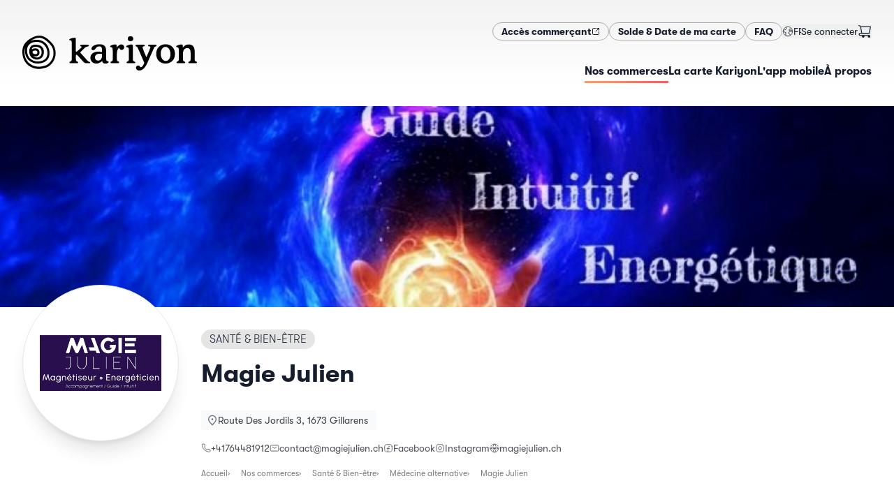

--- FILE ---
content_type: text/html; charset=utf-8
request_url: https://kariyon.ch/fr/shops/magie-julien
body_size: 22194
content:
<!DOCTYPE html><html lang="fr-CH" dir="ltr"><head><meta charSet="utf-8"/><meta name="viewport" content="width=device-width,initial-scale=1"/><link rel="icon" href="/favicons/kariyon/favicon.ico" sizes="any"/><link rel="apple-touch-icon" href="/favicons/kariyon/apple-touch-icon.png"/><link rel="manifest" href="/favicons/kariyon/manifest.json"/><link rel="stylesheet" href="/assets/kariyon-DUML_lOj.css"/><link rel="icon" href="/favicons/mercoria/favicon.svg" type="image/svg+xml"/><title>Magie Julien — Kariyon</title><meta name="description" content="Thérapeute - Magnétiseur - EnergéticienLe magnétisme permet de pallier au manque d’énergie, de refaire surface des suites d’un burnout, d’affronter la dé…"/><meta property="og:image" content="https://static.local-impact.ch/mercoria/images/0fc05148-17fe-4db1-b084-684cf7e2e4af/0fc05148-17fe-4db1-b084-684cf7e2e4af.jpg"/><meta property="og:title" content="Magie Julien — Kariyon"/><meta property="og:description" content="Thérapeute - Magnétiseur - EnergéticienLe magnétisme permet de pallier au manque d’énergie, de refaire surface des suites d’un burnout, d’affronter la dé…"/><link rel="alternate" hrefLang="fr" href="https://kariyon.ch/fr/shops/magie-julien"/><link rel="alternate" hrefLang="de" href="https://kariyon.ch/de/shops/magie-julien"/><script defer="" id="gtag-init">
                  try {
                    window.dataLayer = window.dataLayer || [];
                    function gtag(){dataLayer.push(arguments);}
                    gtag('set', 'anonymizeIp', true);
                    gtag('js', new Date());
                    
                  } catch(e) { console.log(e) }
                </script><script></script><link rel="stylesheet" href="/assets/photoswipe-DSulWsr7.css"/><link rel="stylesheet" href="https://api.mapbox.com/mapbox-gl-js/v2.7.0/mapbox-gl.css"/><link rel="preconnect" href="https://search.local-impact.ch"/><meta name="sentry-trace" content="5546af5c6a8337e3c3681df9ab8a4004-178d715823ce0d4f-0"/>
<meta name="baggage" content="sentry-environment=production,sentry-release=v326,sentry-public_key=c1bc97e3d67541308ebb97f15c7064e5,sentry-trace_id=5546af5c6a8337e3c3681df9ab8a4004,sentry-org_id=417752,sentry-sampled=false,sentry-sample_rand=0.2526805588527591,sentry-sample_rate=0.1"/></head><body class="kariyon"><noscript><iframe src="https://www.googletagmanager.com/ns.html?id=GTM-NZVJXDG" height="0" width="0" style="display:none;visibility:hidden" title="GTM"></iframe></noscript><svg xmlns="http://www.w3.org/2000/svg" width="0" height="0"><defs><clipPath id="mask1" clipPathUnits="objectBoundingBox"><path d="M.5 1H.48A.51.51 0 01.14.85.55.55 0 01.02.41C.03.36.04.31.07.27.11.21.17.15.24.1.36.03.48 0 .58.02.67.04.74.09.8.14.86.2.94.28.97.37c.03.1.03.21 0 .31s-.1.19-.2.25C.74.95.7.96.67.97.66.97.65.98.63.98.6.99.55 1 .5 1z"></path></clipPath><clipPath id="mask2" clipPathUnits="objectBoundingBox"><path d="M.22.98C.13.95.07.86.03.78-.01.71 0 .61 0 .52S.01.34.02.25C.03.18.07.11.13.07c.13-.08.33-.1.46-.01.06.04.1.12.12.19.02.05.02.11.02.16S.74.5.74.55c0 .1-.02.2-.06.28C.65.9.59.94.52.97.48.98.45.99.41.99.34 1 .29 1.01.22.98z"></path></clipPath><symbol id="potato1" viewBox="0 0 1 1"><path d="M.5 1H.48A.51.51 0 01.14.85.55.55 0 01.02.41C.03.36.04.31.07.27.11.21.17.15.24.1.36.03.48 0 .58.02.67.04.74.09.8.14.86.2.94.28.97.37c.03.1.03.21 0 .31s-.1.19-.2.25C.74.95.7.96.67.97.66.97.65.98.63.98.6.99.55 1 .5 1z"></path></symbol><symbol id="potato2" viewBox="0 0 1 1"><path d="M.22.98C.13.95.07.86.03.78-.01.71 0 .61 0 .52S.01.34.02.25C.03.18.07.11.13.07c.13-.08.33-.1.46-.01.06.04.1.12.12.19.02.05.02.11.02.16S.74.5.74.55c0 .1-.02.2-.06.28C.65.9.59.94.52.97.48.98.45.99.41.99.34 1 .29 1.01.22.98z"></path></symbol></defs></svg><header class="header z-10"><div class="grid-header mx-auto px-4 md:max-w-screen-xl md:px-8 py-4 md:py-8"><div class="hidden md:block" style="grid-area:secondary"><div class="flex flex-col flex-wrap gap-x-4 gap-y-2 md:flex-row md:items-center md:justify-end md:gap-x-8 md:gap-y-2"><nav class="flex flex-row flex-wrap gap-3 md:flex-nowrap"><a href="https://pro.mercoria.ch" target="_self" rel="nofollow noopener noreferrer" class="btn btn-sm btn-default inline-flex gap-2 "><span><span>Accès commerçant</span></span><svg width="1.5em" height="1.5em" viewBox="0 0 24 24" stroke-width="2" fill="none" xmlns="http://www.w3.org/2000/svg" color="currentColor" class="size-3"><path d="M21 3L15 3M21 3L12 12M21 3V9" stroke="currentColor" stroke-linecap="round" stroke-linejoin="round"></path><path d="M21 13V19C21 20.1046 20.1046 21 19 21H5C3.89543 21 3 20.1046 3 19V5C3 3.89543 3.89543 3 5 3H11" stroke="currentColor" stroke-linecap="round"></path></svg></a><a class="btn btn-sm btn-default inline-flex gap-2 " href="/fr/solde" data-discover="true"><span>Solde &amp; Date de ma carte</span></a><a class="btn btn-sm btn-default inline-flex gap-2 " href="/fr/faq" data-discover="true"><span>FAQ</span></a></nav><div class="flex gap-4 empty:hidden md:items-center md:justify-end md:gap-8"><button class="inline-flex self-center md:-mr-1 dropdown-menu-toggle" aria-expanded="false" aria-haspopup="menu" id=":Rckcn5H2:"><span class="inline-flex items-center gap-2 dark:text-white"><svg width="1.5em" height="1.5em" stroke-width="1.5" viewBox="0 0 24 24" fill="none" xmlns="http://www.w3.org/2000/svg" color="currentColor" class="size-4 opacity-80"><path d="M12 22C17.5228 22 22 17.5228 22 12C22 6.47715 17.5228 2 12 2C6.47715 2 2 6.47715 2 12C2 17.5228 6.47715 22 12 22Z" stroke="currentColor" stroke-linecap="round" stroke-linejoin="round"></path><path d="M2.5 12.5L8 14.5L7 18L8 21" stroke="currentColor" stroke-linecap="round" stroke-linejoin="round"></path><path d="M17 20.5L16.5 18L14 17V13.5L17 12.5L21.5 13" stroke="currentColor" stroke-linecap="round" stroke-linejoin="round"></path><path d="M19 5.5L18.5 7L15 7.5V10.5L17.5 9.5H19.5L21.5 10.5" stroke="currentColor" stroke-linecap="round" stroke-linejoin="round"></path><path d="M2.5 10.5L5 8.5L7.5 8L9.5 5L8.5 3" stroke="currentColor" stroke-linecap="round" stroke-linejoin="round"></path></svg><span class="text-sm uppercase">fr</span></span> </button><div class="flex grow items-center justify-end gap-3 dark:text-white md:grow-0 md:justify-between"><form method="post" action="/auth/login?language=fr" data-discover="true"><button type="submit" class="truncate text-sm hover:underline">Se connecter</button></form><button class="relative mr-2 md:mr-0"><svg width="1.5em" height="1.5em" stroke-width="1.5" viewBox="0 0 24 24" fill="none" xmlns="http://www.w3.org/2000/svg" color="currentColor" class="size-5"><path d="M19.5 22C20.3284 22 21 21.3284 21 20.5C21 19.6716 20.3284 19 19.5 19C18.6716 19 18 19.6716 18 20.5C18 21.3284 18.6716 22 19.5 22Z" fill="currentColor" stroke="currentColor" stroke-linecap="round" stroke-linejoin="round"></path><path d="M9.5 22C10.3284 22 11 21.3284 11 20.5C11 19.6716 10.3284 19 9.5 19C8.67157 19 8 19.6716 8 20.5C8 21.3284 8.67157 22 9.5 22Z" fill="currentColor" stroke="currentColor" stroke-linecap="round" stroke-linejoin="round"></path><path d="M5 4H22L20 15H7L5 4ZM5 4C4.83333 3.33333 4 2 2 2" stroke="currentColor" stroke-linecap="round" stroke-linejoin="round"></path><path d="M20 15H7H5.23077C3.44646 15 2.5 15.7812 2.5 17C2.5 18.2188 3.44646 19 5.23077 19H19.5" stroke="currentColor" stroke-linecap="round" stroke-linejoin="round"></path></svg></button></div></div></div></div><div style="grid-area:logo"><a class="logo flex h-full max-h-32 w-auto max-w-full justify-start duration-500" href="/fr/" data-discover="true"><img src="https://static.local-impact.ch/cms/files/kariyon_logo_RVB_b2d6c4bae4.svg" alt="Kariyon" loading="lazy" class="h-full max-h-18 object-contain dark:hidden md:max-h-32"/><img src="https://static.local-impact.ch/cms/files/kariyon_aa7c4b1a0b.svg" alt="Kariyon" loading="lazy" class="hidden h-full max-h-18 object-contain dark:block md:max-h-32"/></a></div><div class="nav-wrapper max-w-full items-center place-self-center justify-self-end scroll-shadow" style="grid-area:primary"><div class="scrollbar-hidden flex max-w-full items-center justify-between gap-6 justify-self-end overflow-x-auto pb-1.5"><nav class="hidden text-sm md:block"><ul class="flex items-center gap-8 whitespace-nowrap text-sm"><a aria-current="page" class="nav-item underline-gradient-cta dark:text-white md:text-base before:w-full inline-flex gap-2 " href="/fr/shops" data-discover="true"><span>Nos commerces</span></a><a class="nav-item underline-gradient-cta dark:text-white md:text-base before:w-0 inline-flex gap-2 " href="/fr/products/carte-cadeau-kariyon" data-discover="true"><span>La carte Kariyon</span></a><a class="nav-item underline-gradient-cta dark:text-white md:text-base before:w-0 inline-flex gap-2 " href="/fr/loyalty" data-discover="true"><span>L&#x27;app mobile</span></a><a class="nav-item underline-gradient-cta dark:text-white md:text-base before:w-0 inline-flex gap-2 " href="/fr/about" data-discover="true"><span>À propos</span></a></ul></nav><button class="inline-flex items-center gap-2 uppercase leading-none md:hidden"><span class="text-gray-500 dark:text-white">Menu</span><svg width="1.5em" height="1.5em" stroke-width="1.5" viewBox="0 0 24 24" fill="none" xmlns="http://www.w3.org/2000/svg" color="currentColor" class="dark:text-white"><path d="M3 5H21" stroke="currentColor" stroke-linecap="round" stroke-linejoin="round"></path><path d="M3 12H21" stroke="currentColor" stroke-linecap="round" stroke-linejoin="round"></path><path d="M3 19H21" stroke="currentColor" stroke-linecap="round" stroke-linejoin="round"></path></svg></button></div></div></div><div class="w-full md:hidden hidden"><nav class="mobile-nav"><div class="relative z-0 flex flex-col gap-4 py-6"><ul class="flex flex-col gap-2"><a aria-current="page" class="flex items-center gap-4 rounded-lg border-2 px-4 py-3 font-bold no-underline md:text-base active border-gradient-cta shadow-md inline-flex gap-2 " href="/fr/shops" data-discover="true"><span>Nos commerces</span></a><a class="flex items-center gap-4 rounded-lg border-2 px-4 py-3 font-bold no-underline md:text-base border-black/10 inline-flex gap-2 " href="/fr/products/carte-cadeau-kariyon" data-discover="true"><span>La carte Kariyon</span></a><a class="flex items-center gap-4 rounded-lg border-2 px-4 py-3 font-bold no-underline md:text-base border-black/10 inline-flex gap-2 " href="/fr/loyalty" data-discover="true"><span>L&#x27;app mobile</span></a><a class="flex items-center gap-4 rounded-lg border-2 px-4 py-3 font-bold no-underline md:text-base border-black/10 inline-flex gap-2 " href="/fr/about" data-discover="true"><span>À propos</span></a></ul><div class="flex flex-col flex-wrap gap-x-4 gap-y-2 md:flex-row md:items-center md:justify-end md:gap-x-8 md:gap-y-2"><nav class="flex flex-row flex-wrap gap-3 md:flex-nowrap"><a href="https://pro.mercoria.ch" target="_self" rel="nofollow noopener noreferrer" class="btn btn-sm btn-default inline-flex gap-2 "><span><span>Accès commerçant</span></span><svg width="1.5em" height="1.5em" viewBox="0 0 24 24" stroke-width="2" fill="none" xmlns="http://www.w3.org/2000/svg" color="currentColor" class="size-3"><path d="M21 3L15 3M21 3L12 12M21 3V9" stroke="currentColor" stroke-linecap="round" stroke-linejoin="round"></path><path d="M21 13V19C21 20.1046 20.1046 21 19 21H5C3.89543 21 3 20.1046 3 19V5C3 3.89543 3.89543 3 5 3H11" stroke="currentColor" stroke-linecap="round"></path></svg></a><a class="btn btn-sm btn-default inline-flex gap-2 " href="/fr/solde" data-discover="true"><span>Solde &amp; Date de ma carte</span></a><a class="btn btn-sm btn-default inline-flex gap-2 " href="/fr/faq" data-discover="true"><span>FAQ</span></a></nav><div class="flex gap-4 empty:hidden md:items-center md:justify-end md:gap-8"><button class="inline-flex self-center md:-mr-1 dropdown-menu-toggle" aria-expanded="false" aria-haspopup="menu" id=":Rd6cn5H2:"><span class="inline-flex items-center gap-2 dark:text-white"><svg width="1.5em" height="1.5em" stroke-width="1.5" viewBox="0 0 24 24" fill="none" xmlns="http://www.w3.org/2000/svg" color="currentColor" class="size-4 opacity-80"><path d="M12 22C17.5228 22 22 17.5228 22 12C22 6.47715 17.5228 2 12 2C6.47715 2 2 6.47715 2 12C2 17.5228 6.47715 22 12 22Z" stroke="currentColor" stroke-linecap="round" stroke-linejoin="round"></path><path d="M2.5 12.5L8 14.5L7 18L8 21" stroke="currentColor" stroke-linecap="round" stroke-linejoin="round"></path><path d="M17 20.5L16.5 18L14 17V13.5L17 12.5L21.5 13" stroke="currentColor" stroke-linecap="round" stroke-linejoin="round"></path><path d="M19 5.5L18.5 7L15 7.5V10.5L17.5 9.5H19.5L21.5 10.5" stroke="currentColor" stroke-linecap="round" stroke-linejoin="round"></path><path d="M2.5 10.5L5 8.5L7.5 8L9.5 5L8.5 3" stroke="currentColor" stroke-linecap="round" stroke-linejoin="round"></path></svg><span class="text-sm uppercase">fr</span></span> </button><div class="flex grow items-center justify-end gap-3 dark:text-white md:grow-0 md:justify-between"><form method="post" action="/auth/login?language=fr" data-discover="true"><button type="submit" class="truncate text-sm hover:underline">Se connecter</button></form><button class="relative mr-2 md:mr-0"><svg width="1.5em" height="1.5em" stroke-width="1.5" viewBox="0 0 24 24" fill="none" xmlns="http://www.w3.org/2000/svg" color="currentColor" class="size-5"><path d="M19.5 22C20.3284 22 21 21.3284 21 20.5C21 19.6716 20.3284 19 19.5 19C18.6716 19 18 19.6716 18 20.5C18 21.3284 18.6716 22 19.5 22Z" fill="currentColor" stroke="currentColor" stroke-linecap="round" stroke-linejoin="round"></path><path d="M9.5 22C10.3284 22 11 21.3284 11 20.5C11 19.6716 10.3284 19 9.5 19C8.67157 19 8 19.6716 8 20.5C8 21.3284 8.67157 22 9.5 22Z" fill="currentColor" stroke="currentColor" stroke-linecap="round" stroke-linejoin="round"></path><path d="M5 4H22L20 15H7L5 4ZM5 4C4.83333 3.33333 4 2 2 2" stroke="currentColor" stroke-linecap="round" stroke-linejoin="round"></path><path d="M20 15H7H5.23077C3.44646 15 2.5 15.7812 2.5 17C2.5 18.2188 3.44646 19 5.23077 19H19.5" stroke="currentColor" stroke-linecap="round" stroke-linejoin="round"></path></svg></button></div></div></div></div></nav></div></header><div class="flex flex-1 flex-col [&amp;&gt;main]:flex-1"><main class="mx-auto w-screen max-w-screen-2xl overflow-hidden"><div style="position:relative;overflow:hidden;width:100%" class="flex h-48 max-h-[40vh] w-full items-center justify-center md:mb-4 md:h-80"></div><div class="mx-auto max-w-full px-4 md:max-w-screen-xl md:px-8"><div class="grid-shop-hero mb-6 gap-x-4 md:gap-x-8 lg:mb-18"><div class="relative z-10 mb-3 mt-4 -mt-6 md:-mt-12 lg:-mb-18" style="grid-area:logo"><div class="motion-safe:translate-y-1 motion-safe:opacity-0 ease-out motion-safe:transition motion-safe:will-change-transform" style="transition-delay:100ms"><div class="shop-logo relative z-10 overflow-hidden border bg-white shadow-xl"><img src="https://static.local-impact.ch/mercoria/images/0fc05148-17fe-4db1-b084-684cf7e2e4af/0fc05148-17fe-4db1-b084-684cf7e2e4af.jpg" alt="Magie Julien" class="size-full bg-white object-contain"/></div></div></div><div class="mt-4 flex flex-col items-start self-center" style="grid-area:title"><div class="flex flex-wrap items-baseline gap-2 md:mb-2"><a class="tag inline-block max-w-full overflow-hidden whitespace-nowrap tag-default uppercase" href="/fr/shops?sector=Sant%C3%A9%20%26%20Bien-%C3%AAtre" data-discover="true"><span class="truncate">Santé &amp; Bien-être</span></a></div><h1 class="mb-8 mt-2 text-lg sm:text-xl md:text-4xl">Magie Julien</h1></div><div class="text-xs text-zinc-600 dark:text-white md:text-sm lg:flex-nowrap" style="grid-area:info"><div><div class="mb-4 motion-safe:translate-y-1 motion-safe:opacity-0 ease-out motion-safe:transition motion-safe:will-change-transform" style="transition-delay:200ms"><a href="https://maps.google.com/maps?q=Route Des Jordils 3,1673 Gillarens" class="address inline-flex flex-1 gap-2"><svg width="1.5em" height="1.5em" stroke-width="2" viewBox="0 0 24 24" fill="none" xmlns="http://www.w3.org/2000/svg" color="currentColor" class="mt-0.5 size-4 text-gray-500 dark:text-white/80"><path d="M20 10C20 14.4183 12 22 12 22C12 22 4 14.4183 4 10C4 5.58172 7.58172 2 12 2C16.4183 2 20 5.58172 20 10Z" stroke="currentColor"></path><path d="M12 11C12.5523 11 13 10.5523 13 10C13 9.44772 12.5523 9 12 9C11.4477 9 11 9.44772 11 10C11 10.5523 11.4477 11 12 11Z" fill="currentColor" stroke="currentColor" stroke-linecap="round" stroke-linejoin="round"></path></svg><address class="truncate not-italic leading-5 text-zinc-700 dark:text-white md:text-sm">Route Des Jordils 3, 1673 Gillarens</address></a></div></div><div class="flex flex-wrap gap-x-6 gap-y-2"><div class="motion-safe:translate-y-1 motion-safe:opacity-0 ease-out motion-safe:transition motion-safe:will-change-transform" style="transition-delay:250ms"><a class="inline-flex items-center gap-1.5 truncate hover:underline hover:underline-offset-2" href="tel:+41764481912"><svg width="1.5em" height="1.5em" stroke-width="1.5" viewBox="0 0 24 24" fill="none" xmlns="http://www.w3.org/2000/svg" color="currentColor" class="w-3.5 h-3.5 -my-1.5"><path d="M18.1182 14.702L14 15.5C11.2183 14.1038 9.5 12.5 8.5 10L9.26995 5.8699L7.81452 2L4.0636 2C2.93605 2 2.04814 2.93178 2.21654 4.04668C2.63695 6.83 3.87653 11.8765 7.5 15.5C11.3052 19.3052 16.7857 20.9564 19.802 21.6127C20.9668 21.8662 22 20.9575 22 19.7655L22 16.1812L18.1182 14.702Z" stroke="currentColor" stroke-linecap="round" stroke-linejoin="round"></path></svg><span class="truncate">+41764481912</span></a></div><div class="motion-safe:translate-y-1 motion-safe:opacity-0 ease-out motion-safe:transition motion-safe:will-change-transform" style="transition-delay:290ms"><a class="inline-flex items-center gap-1.5 truncate hover:underline hover:underline-offset-2" href="mailto:contact@magiejulien.ch"><svg width="1.5em" height="1.5em" stroke-width="1.5" viewBox="0 0 24 24" fill="none" xmlns="http://www.w3.org/2000/svg" color="currentColor" class="w-3.5 h-3.5 -my-1.5"><path d="M7 9L12 12.5L17 9" stroke="currentColor" stroke-linecap="round" stroke-linejoin="round"></path><path d="M2 17V7C2 5.89543 2.89543 5 4 5H20C21.1046 5 22 5.89543 22 7V17C22 18.1046 21.1046 19 20 19H4C2.89543 19 2 18.1046 2 17Z" stroke="currentColor"></path></svg><span class="truncate">contact@magiejulien.ch</span></a></div><div class="motion-safe:translate-y-1 motion-safe:opacity-0 ease-out motion-safe:transition motion-safe:will-change-transform" style="transition-delay:330ms"><a class="inline-flex items-center gap-1.5 truncate hover:underline hover:underline-offset-2" href="https://www.facebook.com/magiejuliencom" target="_blank" rel="noreferrer noopener"><svg width="1.5em" height="1.5em" stroke-width="1.5" viewBox="0 0 24 24" fill="none" xmlns="http://www.w3.org/2000/svg" color="currentColor" class="w-3.5 h-3.5 -my-1.5"><path d="M21 8V16C21 18.7614 18.7614 21 16 21H8C5.23858 21 3 18.7614 3 16V8C3 5.23858 5.23858 3 8 3H16C18.7614 3 21 5.23858 21 8Z" stroke="currentColor" stroke-linecap="round" stroke-linejoin="round"></path><path d="M11 21C11 18 11 15 11 12C11 9.8125 11.5 8 15 8" stroke="currentColor" stroke-linecap="round" stroke-linejoin="round"></path><path d="M9 13H11H15" stroke="currentColor" stroke-linecap="round" stroke-linejoin="round"></path></svg><span class="truncate"><span>Facebook</span></span></a></div><div class="motion-safe:translate-y-1 motion-safe:opacity-0 ease-out motion-safe:transition motion-safe:will-change-transform" style="transition-delay:370ms"><a class="inline-flex items-center gap-1.5 truncate hover:underline hover:underline-offset-2" href="https://www.instagram.com/magiejulien.ch/" target="_blank" rel="noreferrer noopener"><svg width="1.5em" height="1.5em" stroke-width="1.5" viewBox="0 0 24 24" fill="none" xmlns="http://www.w3.org/2000/svg" color="currentColor" class="w-3.5 h-3.5 -my-1.5"><path d="M12 16C14.2091 16 16 14.2091 16 12C16 9.79086 14.2091 8 12 8C9.79086 8 8 9.79086 8 12C8 14.2091 9.79086 16 12 16Z" stroke="currentColor" stroke-linecap="round" stroke-linejoin="round"></path><path d="M3 16V8C3 5.23858 5.23858 3 8 3H16C18.7614 3 21 5.23858 21 8V16C21 18.7614 18.7614 21 16 21H8C5.23858 21 3 18.7614 3 16Z" stroke="currentColor"></path><path d="M17.5 6.51L17.51 6.49889" stroke="currentColor" stroke-linecap="round" stroke-linejoin="round"></path></svg><span class="truncate"><span>Instagram</span></span></a></div><div class="motion-safe:translate-y-1 motion-safe:opacity-0 ease-out motion-safe:transition motion-safe:will-change-transform" style="transition-delay:410ms"><a class="inline-flex items-center gap-1.5 truncate hover:underline hover:underline-offset-2" href="https://www.magiejulien.ch" target="_blank" rel="noreferrer noopener"><svg width="1.5em" height="1.5em" stroke-width="1.5" viewBox="0 0 24 24" fill="none" xmlns="http://www.w3.org/2000/svg" color="currentColor" class="w-3.5 h-3.5 -my-1.5"><path d="M3.33789 17C5.06694 19.989 8.29866 22 12.0001 22C15.7015 22 18.9332 19.989 20.6622 17" stroke="currentColor" stroke-linecap="round" stroke-linejoin="round"></path><path d="M3.33789 7C5.06694 4.01099 8.29866 2 12.0001 2C15.7015 2 18.9332 4.01099 20.6622 7" stroke="currentColor" stroke-linecap="round" stroke-linejoin="round"></path><path d="M13 21.9506C13 21.9506 14.4079 20.0966 15.2947 16.9999" stroke="currentColor" stroke-linecap="round" stroke-linejoin="round"></path><path d="M13 2.04932C13 2.04932 14.4079 3.90328 15.2947 7" stroke="currentColor" stroke-linecap="round" stroke-linejoin="round"></path><path d="M11 21.9506C11 21.9506 9.59215 20.0966 8.70532 16.9999" stroke="currentColor" stroke-linecap="round" stroke-linejoin="round"></path><path d="M11 2.04932C11 2.04932 9.59215 3.90328 8.70532 7" stroke="currentColor" stroke-linecap="round" stroke-linejoin="round"></path><path d="M9 10L10.5 15L12 10L13.5 15L15 10" stroke="currentColor" stroke-linecap="round" stroke-linejoin="round"></path><path d="M1 10L2.5 15L4 10L5.5 15L7 10" stroke="currentColor" stroke-linecap="round" stroke-linejoin="round"></path><path d="M17 10L18.5 15L20 10L21.5 15L23 10" stroke="currentColor" stroke-linecap="round" stroke-linejoin="round"></path></svg><span class="truncate"><span>magiejulien.ch</span></span></a></div></div></div><div class="my-4 max-w-full" style="grid-area:breadcrumbs"><div class="breadcrumbs flex max-w-full gap-3 overflow-x-auto text-xs text-black text-opacity-50 dark:text-white/70"><a href="/fr/" data-discover="true">Accueil</a><a href="/fr/shops" data-discover="true">Nos commerces</a><a href="/fr/shops?sector=Sant%C3%A9%20%26%20Bien-%C3%AAtre" data-discover="true">Santé &amp; Bien-être</a><a href="/fr/shops?sector=Sant%C3%A9%20%26%20Bien-%C3%AAtre%2CM%C3%A9decine%20alternative" data-discover="true">Médecine alternative</a><span>Magie Julien</span></div></div></div><div class="mx-auto mb-12 max-w-full md:max-w-screen-lg"><div class=""><div><div class="mb-18 grow gap-8 md:grid md:grid-cols-[minmax(auto,2fr)_minmax(350px,1fr)]"><div class=""><div class="mb-4 flex flex-wrap gap-2"><a class="text-xs text-gray-500 no-underline before:content-[&#x27;#&#x27;] hover:text-gray-600" href="/fr/shops?tags=magn%C3%A9tiseur" data-discover="true">magnétiseur</a><a class="text-xs text-gray-500 no-underline before:content-[&#x27;#&#x27;] hover:text-gray-600" href="/fr/shops?tags=%C3%A9nerg%C3%A9ticien" data-discover="true">énergéticien</a><a class="text-xs text-gray-500 no-underline before:content-[&#x27;#&#x27;] hover:text-gray-600" href="/fr/shops?tags=gu%C3%A9risseur" data-discover="true">guérisseur</a><a class="text-xs text-gray-500 no-underline before:content-[&#x27;#&#x27;] hover:text-gray-600" href="/fr/shops?tags=soin%20%C3%A9nerg%C3%A9tique" data-discover="true">soin énergétique</a><a class="text-xs text-gray-500 no-underline before:content-[&#x27;#&#x27;] hover:text-gray-600" href="/fr/shops?tags=shungite" data-discover="true">shungite</a><a class="text-xs text-gray-500 no-underline before:content-[&#x27;#&#x27;] hover:text-gray-600" href="/fr/shops?tags=magn%C3%A9tisme" data-discover="true">magnétisme</a><a class="text-xs text-gray-500 no-underline before:content-[&#x27;#&#x27;] hover:text-gray-600" href="/fr/shops?tags=lithoth%C3%A9rapie" data-discover="true">lithothérapie</a><a class="text-xs text-gray-500 no-underline before:content-[&#x27;#&#x27;] hover:text-gray-600" href="/fr/shops?tags=%23soinenergetique" data-discover="true">#soinenergetique</a><a class="text-xs text-gray-500 no-underline before:content-[&#x27;#&#x27;] hover:text-gray-600" href="/fr/shops?tags=%23burnout" data-discover="true">#burnout</a><a class="text-xs text-gray-500 no-underline before:content-[&#x27;#&#x27;] hover:text-gray-600" href="/fr/shops?tags=%23manquedenergie" data-discover="true">#manquedenergie</a><a class="text-xs text-gray-500 no-underline before:content-[&#x27;#&#x27;] hover:text-gray-600" href="/fr/shops?tags=%23fatigue" data-discover="true">#fatigue</a><a class="text-xs text-gray-500 no-underline before:content-[&#x27;#&#x27;] hover:text-gray-600" href="/fr/shops?tags=%23therapeute" data-discover="true">#therapeute</a><a class="text-xs text-gray-500 no-underline before:content-[&#x27;#&#x27;] hover:text-gray-600" href="/fr/shops?tags=%23energiepositive" data-discover="true">#energiepositive</a><a class="text-xs text-gray-500 no-underline before:content-[&#x27;#&#x27;] hover:text-gray-600" href="/fr/shops?tags=%23malaudos" data-discover="true">#malaudos</a><a class="text-xs text-gray-500 no-underline before:content-[&#x27;#&#x27;] hover:text-gray-600" href="/fr/shops?tags=%23digestion" data-discover="true">#digestion</a></div><div class="prose mb-12 grow"><p><strong>Thérapeute - Magnétiseur - Energéticien</strong></p><p>Le magnétisme permet de pallier au manque d’énergie, de refaire surface des suites d’un burnout, d’affronter la dépression, d’améliorer la gestion des troubles de l’attention, d’atténuer la douleur d’une fracture, d’identifier le stress accumulé, de favoriser la cicatrisation, de gérer les troubles émotionnels, de soulager les douleurs chroniques, d’identifier les maladies de la peau, d’atténuer les brûlures, de réduire les verrues …</p><p><strong>C’est quoi le magnétisme ?</strong></p><p>Le magnétisme est une source, une force universelle qui permet d’équilibrer les énergies, de soulager, d’apaiser, de calmer, de soigner des maux et des troubles, de rééquilibrer le système endocrinien et de libérer des émotions.</p><p>Cette énergie fait partie de nous et nous en avons tous à des niveaux différents. Mais est-elle équilibrée ? Doit-elle être ajustée ?</p><p>Le magnétiseur transmet soit une partie de sa propre énergie accumulée ou fait office de canal afin de relier les énergies universelles au magnétisé.</p><p>Une séance de magnétisme est complémentaire à la médecine traditionnelle. En aucun cas le magnétiseur ne va se substituer au corps médical. Il va agir sur les causes plutôt que sur les symptômes.</p><p>Pour une efficacité à long terme, il faut identifier le cœur du problème et pas seulement y mettre un pansement.</p><p><strong>Contre-indication</strong></p><p>La pratique du magnétisme n’a pas de contre-indication avérée. Toutefois, les personnes souffrant des pathologies suivantes sont priées de consulter leur médecin traitant afin d’obtenir une approbation médicale :</p><ul><li>une maladie artérielle ou veineuse grave</li><li>problème cardiaque (y.c pacemaker)</li><li>trouble de la personnalité (non géré)</li><li>infection aigüe</li><li>épilepsie sévère</li><li>dommage grave aux nerfs</li></ul><p>Les femmes enceintes de moins de 3 mois sont priées de prendre contact avec moi avant la prise de rendez-vous.</p><p>N’hésitez pas à me contacter en cas de doutes ou afin d’obtenir des informations complémentaires.</p><p>Informations complémentaires : <a href="https://magiejulien.ch/" target="_blank">https://magiejulien.ch/</a></p><p>Rendez-vous en ligne : <a href="https://www.onedoc.ch/fr/magnetiseur-biomagnetiseur/gillarens/pcc07/magie-julien" target="_blank">https://www.onedoc.ch/fr/magnetiseur-biomagnetiseur/gillarens/pcc07/magie-julien</a></p></div></div><div class="space-y-6"><div class="space-y-6 motion-safe:translate-y-1 motion-safe:opacity-0 ease-out motion-safe:transition motion-safe:will-change-transform" style="transition-delay:40ms"><div class="relative flex items-start gap-3 rounded-2xl bg-white p-4 shadow-sleek"><img src="https://static.local-impact.ch/mercoria/images/5b460d5a-728b-4d22-81f7-2564b4648b14/5b460d5a-728b-4d22-81f7-2564b4648b14_60x60.png" srcSet="https://static.local-impact.ch/mercoria/images/5b460d5a-728b-4d22-81f7-2564b4648b14/5b460d5a-728b-4d22-81f7-2564b4648b14_120x120.png 2x" alt="" class="w-12 shrink-0 overflow-hidden rounded shadow"/><div class="space-y-2"><h3 class="mb-0 text-base">La carte Kariyon</h3><div class="prose prose-sm mb-3 leading-snug">Achetez une carte Kariyon pour l&#x27;utiliser chez Magie Julien ainsi que dans des milliers d&#x27;autres commerces locaux!</div><a class="btn btn-cta link-stretched btn-sm" href="/fr/products/carte-cadeau-kariyon" data-discover="true">Acheter une carte Kariyon<svg width="1.5em" height="1.5em" stroke-width="1.5" viewBox="0 0 24 24" fill="none" xmlns="http://www.w3.org/2000/svg" color="currentColor" class="shrink-0"><path d="M8 12H16M16 12L12.5 8.5M16 12L12.5 15.5" stroke="currentColor" stroke-linecap="round" stroke-linejoin="round"></path><path d="M12 22C17.5228 22 22 17.5228 22 12C22 6.47715 17.5228 2 12 2C6.47715 2 2 6.47715 2 12C2 17.5228 6.47715 22 12 22Z" stroke="currentColor" stroke-linecap="round" stroke-linejoin="round"></path></svg></a></div></div></div></div></div></div></div><div class="section-featured-shops my-8"><div class="relative mb-8 w-full px-4 md:mx-auto md:mb-14 md:max-w-screen-xl"><div class="prose"><h2 class="mb-10 dark:text-white md:text-3xl">Découvrez d&#x27;autres commerces similaires</h2></div></div><div class="scrollbar-hidden mt-8 md:mt-18"><div class="motion-safe:translate-y-1 motion-safe:opacity-0 ease-out motion-safe:transition motion-safe:will-change-transform" style="transition-delay:0ms"><div><div class="swiper relative"><div><div class="mb-8 flex shops-sectors-list"><div class="featured-shop-teaser-wrapper flex shrink-0 grow-0 basis-[80vw] sm:basis-[280px] mr-4 md:mr-8"><div class="shop-teaser group relative grow focus-within:ring-2" data-mobile="true"><div class="shop-teaser-img aspect-h-9 aspect-w-16 h-auto"><img class="grow overflow-hidden bg-white object-contain p-2 transition-opacity group-hover:opacity-0" src="https://static.local-impact.ch/mercoria/images/2fa67350-079f-4ebb-8185-2d00865165bd/2fa67350-079f-4ebb-8185-2d00865165bd_640x360.png" alt="" loading="lazy"/><img class="grow overflow-hidden bg-white object-cover opacity-0 transition-opacity sm:block group-hover:opacity-100" src="https://static.local-impact.ch/mercoria/images/2fd50d49-aa54-4ab7-ab20-182a16e207be/2fd50d49-aa54-4ab7-ab20-182a16e207be_640x360.jpg" alt="" loading="lazy"/></div><div class="shop-teaser-content"><h3 class="break-words font-medium leading-tight">eLiziR massage - biorésonance</h3><div class="flex flex-col justify-end gap-1 text-sm text-gray-900 text-opacity-70 dark:text-white dark:text-opacity-50"><address class="truncate not-italic inline-block leading-4 text-gray-900 text-opacity-70 dark:text-white dark:text-opacity-60">Promasens</address><div class="text-xs uppercase tracking-wide">Massage</div></div></div><a class="link-stretched" href="/fr/shops/elizir-massage-bioresonance" data-discover="true"><span class="sr-only">Voir le détail</span></a></div></div><div class="featured-shop-teaser-wrapper flex shrink-0 grow-0 basis-[80vw] sm:basis-[280px] mr-4 md:mr-8"><div class="shop-teaser group relative grow focus-within:ring-2" data-mobile="true"><div class="shop-teaser-img aspect-h-9 aspect-w-16 h-auto"><img class="grow overflow-hidden bg-white object-contain p-2 transition-opacity group-hover:opacity-0" src="https://static.local-impact.ch/mercoria/images/e9cd51cd-dfef-4d53-846c-5320f3784283/e9cd51cd-dfef-4d53-846c-5320f3784283_640x360.jpg" alt="" loading="lazy"/><img class="grow overflow-hidden bg-white object-cover opacity-0 transition-opacity sm:block group-hover:opacity-100" src="https://static.local-impact.ch/mercoria/images/2fd50d49-aa54-4ab7-ab20-182a16e207be/2fd50d49-aa54-4ab7-ab20-182a16e207be_640x360.jpg" alt="" loading="lazy"/></div><div class="shop-teaser-content"><h3 class="break-words font-medium leading-tight">Laurie Duc Massage &amp; Biorésonance</h3><div class="flex flex-col justify-end gap-1 text-sm text-gray-900 text-opacity-70 dark:text-white dark:text-opacity-50"><address class="truncate not-italic inline-block leading-4 text-gray-900 text-opacity-70 dark:text-white dark:text-opacity-60">Promasens</address><div class="text-xs uppercase tracking-wide">Massage</div></div></div><a class="link-stretched" href="/fr/shops/laurie-duc" data-discover="true"><span class="sr-only">Voir le détail</span></a></div></div><div class="featured-shop-teaser-wrapper flex shrink-0 grow-0 basis-[80vw] sm:basis-[280px] mr-4 md:mr-8"><div class="shop-teaser group relative grow focus-within:ring-2" data-mobile="true"><div class="shop-teaser-img aspect-h-9 aspect-w-16 h-auto"><img class="grow overflow-hidden bg-white object-contain p-2 transition-opacity group-hover:opacity-0" src="https://static.local-impact.ch/mercoria/images/46902769-1279-4968-8876-f04ff14e1660/46902769-1279-4968-8876-f04ff14e1660_640x360.png" alt="" loading="lazy"/><img class="grow overflow-hidden bg-white object-cover opacity-0 transition-opacity sm:block group-hover:opacity-100" src="https://static.local-impact.ch/mercoria/images/d00ef772-e9cd-40de-be2f-2a657782af8f/d00ef772-e9cd-40de-be2f-2a657782af8f_640x360.jpg" alt="" loading="lazy"/></div><div class="shop-teaser-content"><h3 class="break-words font-medium leading-tight">L&#x27;hypn&#x27;Ose</h3><div class="flex flex-col justify-end gap-1 text-sm text-gray-900 text-opacity-70 dark:text-white dark:text-opacity-50"><address class="truncate not-italic inline-block leading-4 text-gray-900 text-opacity-70 dark:text-white dark:text-opacity-60">Promasens</address><div class="text-xs uppercase tracking-wide">Hypnose</div></div></div><a class="link-stretched" href="/fr/shops/lhypnose" data-discover="true"><span class="sr-only">Voir le détail</span></a></div></div><div class="featured-shop-teaser-wrapper flex shrink-0 grow-0 basis-[80vw] sm:basis-[280px] mr-4 md:mr-8"><div class="shop-teaser group relative grow focus-within:ring-2" data-mobile="true"><div class="shop-teaser-img aspect-h-9 aspect-w-16 h-auto"><img class="grow overflow-hidden bg-white object-contain p-2 transition-opacity group-hover:opacity-0" src="https://static.local-impact.ch/mercoria/images/a9f3d439-eadc-491c-90a9-c620bce83acf/a9f3d439-eadc-491c-90a9-c620bce83acf_640x360.jpg" alt="" loading="lazy"/><img class="grow overflow-hidden bg-white object-cover opacity-0 transition-opacity sm:block group-hover:opacity-100" src="https://static.local-impact.ch/mercoria/images/2fd50d49-aa54-4ab7-ab20-182a16e207be/2fd50d49-aa54-4ab7-ab20-182a16e207be_640x360.jpg" alt="" loading="lazy"/></div><div class="shop-teaser-content"><h3 class="break-words font-medium leading-tight">Le Juste Equilibre</h3><div class="flex flex-col justify-end gap-1 text-sm text-gray-900 text-opacity-70 dark:text-white dark:text-opacity-50"><address class="truncate not-italic inline-block leading-4 text-gray-900 text-opacity-70 dark:text-white dark:text-opacity-60">Vauderens</address><div class="text-xs uppercase tracking-wide">Massage</div></div></div><a class="link-stretched" href="/fr/shops/le-juste-equilibre" data-discover="true"><span class="sr-only">Voir le détail</span></a></div></div><div class="featured-shop-teaser-wrapper flex shrink-0 grow-0 basis-[80vw] sm:basis-[280px] mr-4 md:mr-8"><div class="shop-teaser group relative grow focus-within:ring-2" data-mobile="true"><div class="shop-teaser-img aspect-h-9 aspect-w-16 h-auto"><img class="grow overflow-hidden bg-white object-contain p-2 transition-opacity group-hover:opacity-0" src="https://static.local-impact.ch/mercoria/images/edfc918a-bfd1-4d1f-ba32-f7d0975e0493/edfc918a-bfd1-4d1f-ba32-f7d0975e0493_640x360.jpg" alt="" loading="lazy"/><img class="grow overflow-hidden bg-white object-cover opacity-0 transition-opacity sm:block group-hover:opacity-100" src="https://static.local-impact.ch/mercoria/images/2fd50d49-aa54-4ab7-ab20-182a16e207be/2fd50d49-aa54-4ab7-ab20-182a16e207be_640x360.jpg" alt="" loading="lazy"/></div><div class="shop-teaser-content"><h3 class="break-words font-medium leading-tight">Entre Parenthèses</h3><div class="flex flex-col justify-end gap-1 text-sm text-gray-900 text-opacity-70 dark:text-white dark:text-opacity-50"><address class="truncate not-italic inline-block leading-4 text-gray-900 text-opacity-70 dark:text-white dark:text-opacity-60">Ursy</address><div class="text-xs uppercase tracking-wide">Massage</div></div></div><a class="link-stretched" href="/fr/shops/entre-parentheses" data-discover="true"><span class="sr-only">Voir le détail</span></a></div></div></div></div></div></div></div></div><div class="relative mt-6 w-full text-center md:mx-auto md:max-w-screen-lg"><a class="btn btn-default" href="/fr/shops" data-discover="true"><span>Voir tous les commerces</span><svg width="1.5em" height="1.5em" stroke-width="1.5" viewBox="0 0 24 24" fill="none" xmlns="http://www.w3.org/2000/svg" color="currentColor"><path d="M20.485 3H16.4933L16.9933 8C16.9933 8 17.9933 9 19.4933 9C20.5703 9 21.3036 8.48445 21.6316 8.1937C21.7623 8.07782 21.8101 7.90091 21.7814 7.72861L21.0768 3.50136C21.0286 3.21205 20.7783 3 20.485 3Z" stroke="currentColor"></path><path d="M16.4933 3L16.9933 8C16.9933 8 15.9933 9 14.4933 9C12.9933 9 11.9933 8 11.9933 8V3H16.4933Z" stroke="currentColor"></path><path d="M11.9933 3V8C11.9933 8 10.9933 9 9.49329 9C7.99329 9 6.99329 8 6.99329 8L7.49329 3H11.9933Z" stroke="currentColor"></path><path d="M7.49331 3H3.50158C3.20828 3 2.95797 3.21205 2.90975 3.50136L2.2052 7.72862C2.17649 7.90091 2.22432 8.07782 2.35502 8.1937C2.68294 8.48445 3.41626 9 4.49329 9C5.99329 9 6.99331 8 6.99331 8L7.49331 3Z" stroke="currentColor"></path><path d="M3 9V19C3 20.1046 3.89543 21 5 21H19C20.1046 21 21 20.1046 21 19V9" stroke="currentColor"></path><path d="M14.8333 21V15C14.8333 13.8954 13.9379 13 12.8333 13H10.8333C9.72874 13 8.83331 13.8954 8.83331 15V21" stroke="currentColor" stroke-miterlimit="16"></path></svg></a></div></div></div></div></main></div><div class="footer relative mt-auto"><footer class="mx-auto grid w-screen grid-cols-1 gap-6 px-4 py-8 md:max-w-screen-xl md:grid-cols-4 md:px-8 lg:grid-cols-5"><h2 class="sr-only">Pied de page</h2><div class="footer-logo row-span-2"><a class="inline-block" href="/fr/" data-discover="true"><img src="https://static.local-impact.ch/cms/files/kariyon_logo_RVB_b2d6c4bae4.svg" loading="lazy" class="max-h-[100px] w-full object-contain"/></a></div><div class="md:col-span-4"><div class="flex flex-wrap gap-4"><a class="btn btn-default btn-sm" id="12" href="/fr/products/carte-cadeau-kariyon" data-discover="true"><span>Offrir une carte Kariyon</span><svg width="1.5em" height="1.5em" stroke-width="1.5" viewBox="0 0 24 24" fill="none" xmlns="http://www.w3.org/2000/svg" color="currentColor" class="shrink-0"><path d="M8 12H16M16 12L12.5 8.5M16 12L12.5 15.5" stroke="currentColor" stroke-linecap="round" stroke-linejoin="round"></path><path d="M12 22C17.5228 22 22 17.5228 22 12C22 6.47715 17.5228 2 12 2C6.47715 2 2 6.47715 2 12C2 17.5228 6.47715 22 12 22Z" stroke="currentColor" stroke-linecap="round" stroke-linejoin="round"></path></svg></a></div></div><div class="flex flex-wrap gap-2"><div><svg xmlns="http://www.w3.org/2000/svg" xml:space="preserve" viewBox="0 120 652 352" class="h-7"><path d="M20.1 192h600v260h-600z"></path><path fill="#fff" d="M213.7 358.8c0 2.1-1.5 4.6-3.3 5.6l-63.6 36.8c-1.8 1-4.8 1-6.6 0l-63.6-36.8c-1.8-1-3.3-3.6-3.3-5.6v-73.6c0-2.1 1.5-4.6 3.3-5.6l63.6-36.8c1.8-1 4.8-1 6.6 0l63.6 36.8c1.8 1 3.3 3.6 3.3 5.6v73.6zm353.1-68.3h-56.9v13.6h20.4v58.2h16.1v-58.2h20.4v-13.6zm-258.7 0h-57v13.6h20.4v58.2h16.1v-58.2H308l.1-13.6zm164.8-2.2c-17.9 0-27.9 11.5-27.9 28v46.1h16V316c0-7.2 4.2-12.8 12.1-12.8s12 6.6 12 12.8v46.4H501v-46.1c.2-16.6-10.1-28-28.1-28zm-60.1 2.2v71.8h15.9v-71.8h-15.9zM358.7 319l.5 3.2 15 40.2h6.5l20.4-71.8h-15.7l-9.7 37.7-.6 4.1-.8-4.1-13-37.7h-5.2l-13 37.7-.8 4.1-.5-4.1-9.7-37.7h-15.8l20.4 71.8h6.5l15-40.2.5-3.2"></path><radialGradient id="a" cx="39.803" cy="728.599" r="1.133" gradientTransform="matrix(67.6428 0 0 -76.3552 -2553.731 55926.504)" gradientUnits="userSpaceOnUse"><stop offset="0" stop-color="#fc0"></stop><stop offset=".092" stop-color="#ffc800"></stop><stop offset=".174" stop-color="#ffbd00"></stop><stop offset=".253" stop-color="#ffab00"></stop><stop offset=".33" stop-color="#ff9100"></stop><stop offset=".405" stop-color="#ff7000"></stop><stop offset=".479" stop-color="#ff4700"></stop><stop offset=".55" stop-color="#ff1800"></stop><stop offset=".582" stop-color="red"></stop><stop offset="1" stop-color="red"></stop></radialGradient><path fill="url(#a)" d="m176.7 322.2-16.6 24.4-8.5-13 9.8-14.7c1.8-2.6 5.7-9.8 1.2-19.6-3.6-8-11.5-11.8-18.5-11.8s-14.5 3.6-18.5 11.8c-4.6 9.5-.6 16.8 1.1 19.3 0 0 5.5 8 10 14.7l7.4 10.7 11.1 17c.1.1 1.8 2.8 4.9 2.8 2.9 0 4.8-2.7 5-2.9l26-38.5h-14.4v-.2zm-32.7.6s-4.3-6.6-7.2-11.2c-3-4.9.3-12.3 7.2-12.3 6.8 0 10.2 7.4 7.2 12.3-2.8 4.6-7.2 11.2-7.2 11.2z"></path><radialGradient id="b" cx="43.536" cy="728.562" r="1.392" gradientTransform="matrix(50.4872 0 0 -76.4434 -2105.605 55992.379)" gradientUnits="userSpaceOnUse"><stop offset="0" stop-color="#00b4e6"></stop><stop offset=".201" stop-color="#00b0e3"></stop><stop offset=".39" stop-color="#01a5db"></stop><stop offset=".574" stop-color="#0292cd"></stop><stop offset=".755" stop-color="#0377ba"></stop><stop offset=".932" stop-color="#0455a1"></stop><stop offset="1" stop-color="#054696"></stop></radialGradient><path fill="url(#b)" d="m128.1 345.8-16.3-22.9s-4.3-6.6-7.2-11.2c-3-4.9.3-12.3 7.2-12.3.9 0 1.6.1 2.4.3l5.7-10.5c-2.6-1.1-5.5-1.7-8.1-1.7-6.9 0-14.5 3.6-18.5 11.8-4.6 9.5-.6 16.8 1.1 19.3l28.5 42.3c.3.3 2.1 3 5.1 3 3 0 4.8-2.6 5-2.9l8.6-13.1-7.4-10.8-6.1 8.7z"></path></svg></div></div><nav class="footer-nav-grid grid grid-cols-2 gap-6 sm:grid-cols-3 md:col-span-4 md:col-start-2 md:grid-cols-3 lg:col-span-3 lg:col-start-3"><div><div class="mb-2"><a class="nav-item text-sm md:text-base font-normal hover:underline inline-flex gap-2 " href="/fr/products/carte-cadeau-kariyon" data-discover="true"><span>Acheter la carte Kariyon</span></a></div><div class="mb-2"><a aria-current="page" class="nav-item text-sm md:text-base font-normal hover:underline inline-flex gap-2 " href="/fr/shops" data-discover="true"><span>Les commerces</span></a></div><div class="mb-2"><a class="nav-item text-sm md:text-base font-normal hover:underline inline-flex gap-2 " href="/fr/solde" data-discover="true"><span>Solde de ma carte</span></a></div></div><div><div class="mb-2"><a href="https://app.kariyon.ch" target="_blank" rel="nofollow noopener noreferrer" class="nav-item text-sm md:text-base font-normal hover:underline inline-flex gap-2 "><span><span>Inscrire mon commerce</span></span><svg width="1.5em" height="1.5em" viewBox="0 0 24 24" stroke-width="2" fill="none" xmlns="http://www.w3.org/2000/svg" color="currentColor" class="size-3"><path d="M21 3L15 3M21 3L12 12M21 3V9" stroke="currentColor" stroke-linecap="round" stroke-linejoin="round"></path><path d="M21 13V19C21 20.1046 20.1046 21 19 21H5C3.89543 21 3 20.1046 3 19V5C3 3.89543 3.89543 3 5 3H11" stroke="currentColor" stroke-linecap="round"></path></svg></a></div></div><div><div class="mb-2"><a class="nav-item text-sm md:text-base font-normal hover:underline inline-flex gap-2 " href="/fr/about" data-discover="true"><span>À propos de Kariyon</span></a></div><div class="mb-2"><a class="nav-item text-sm md:text-base font-normal hover:underline inline-flex gap-2 " href="/fr/presentation-mercoria" data-discover="true"><span>À propos de Mercoria</span></a></div><div class="mb-2"><a class="nav-item text-sm md:text-base font-normal hover:underline inline-flex gap-2 " href="/fr/nos-partenaires" data-discover="true"><span>Nos partenaires</span></a></div><div class="mb-2"><a class="nav-item text-sm md:text-base font-normal hover:underline inline-flex gap-2 " href="/fr/contact" data-discover="true"><span>Contact</span></a></div><div class="mb-2"><a class="nav-item text-sm md:text-base font-normal hover:underline inline-flex gap-2 " href="/fr/faq" data-discover="true"><span>FAQ</span></a></div></div></nav><div class="md:col-start-2"><div class="inline-flex flex-col items-start"><div class="mb-1 text-sm text-black/50 dark:text-white/60">Langue</div><button class="inline-flex dropdown-menu-toggle" aria-expanded="false" aria-haspopup="menu" id=":R5l4n5H2:"><span class="inline-flex items-center gap-2 dark:text-white"><svg width="1.5em" height="1.5em" stroke-width="1.5" viewBox="0 0 24 24" fill="none" xmlns="http://www.w3.org/2000/svg" color="currentColor" class="size-4 opacity-80"><path d="M12 22C17.5228 22 22 17.5228 22 12C22 6.47715 17.5228 2 12 2C6.47715 2 2 6.47715 2 12C2 17.5228 6.47715 22 12 22Z" stroke="currentColor" stroke-linecap="round" stroke-linejoin="round"></path><path d="M2.5 12.5L8 14.5L7 18L8 21" stroke="currentColor" stroke-linecap="round" stroke-linejoin="round"></path><path d="M17 20.5L16.5 18L14 17V13.5L17 12.5L21.5 13" stroke="currentColor" stroke-linecap="round" stroke-linejoin="round"></path><path d="M19 5.5L18.5 7L15 7.5V10.5L17.5 9.5H19.5L21.5 10.5" stroke="currentColor" stroke-linecap="round" stroke-linejoin="round"></path><path d="M2.5 10.5L5 8.5L7.5 8L9.5 5L8.5 3" stroke="currentColor" stroke-linecap="round" stroke-linejoin="round"></path></svg><span class="text-sm uppercase">fr</span></span> </button></div></div><div class="flex flex-wrap gap-2 self-end md:col-start-4 lg:col-start-5"><a href="https://www.instagram.com/kariyon_fribourg" target="_blank" rel="noreferrer"><svg width="1.5em" height="1.5em" stroke-width="1.5" viewBox="0 0 24 24" fill="none" xmlns="http://www.w3.org/2000/svg" color="currentColor" class="size-6"><path d="M12 16C14.2091 16 16 14.2091 16 12C16 9.79086 14.2091 8 12 8C9.79086 8 8 9.79086 8 12C8 14.2091 9.79086 16 12 16Z" stroke="currentColor" stroke-linecap="round" stroke-linejoin="round"></path><path d="M3 16V8C3 5.23858 5.23858 3 8 3H16C18.7614 3 21 5.23858 21 8V16C21 18.7614 18.7614 21 16 21H8C5.23858 21 3 18.7614 3 16Z" stroke="currentColor"></path><path d="M17.5 6.51L17.51 6.49889" stroke="currentColor" stroke-linecap="round" stroke-linejoin="round"></path></svg></a><a href="https://www.facebook.com/kariyonfribourg" target="_blank" rel="noreferrer"><svg width="1.5em" height="1.5em" stroke-width="0" viewBox="0 0 24 24" fill="none" xmlns="http://www.w3.org/2000/svg" color="currentColor" class="size-6 fill-current"><path d="M17 2H14C12.6739 2 11.4021 2.52678 10.4645 3.46447C9.52678 4.40215 9 5.67392 9 7V10H6V14H9V22H13V14H16L17 10H13V7C13 6.73478 13.1054 6.48043 13.2929 6.29289C13.4804 6.10536 13.7348 6 14 6H17V2Z" stroke="currentColor" stroke-linecap="round" stroke-linejoin="round"></path></svg></a></div></footer><div class="footer-second py-4"><div class="mx-auto w-screen max-w-prose px-4 md:max-w-screen-xl md:px-8"><div class="footer-second-content flex flex-wrap items-center gap-4 sm:flex-nowrap"><a href="https://local-impact.ch" class="mr-4 text-sm uppercase underline-offset-2 hover:underline">© 2026 Local Impact</a><div class="flex flex-wrap gap-4"><a class="underline-offset-2 hover:underline" href="/fr/conditions-utilisation" data-discover="true">Conditions d&#x27;utilisation</a><a class="underline-offset-2 hover:underline" href="/fr/conditions-vente" data-discover="true">Conditions de vente</a><a class="underline-offset-2 hover:underline" href="/fr/confidentialite" data-discover="true">Politique de confidentialité</a></div><a href="https://mercoria.ch" target="_blank" rel="noreferrer noopener" class="ml-auto inline-block"><svg xmlns="http://www.w3.org/2000/svg" viewBox="0 0 3522.93 546.77" class="max-h-[90px] w-full max-w-[120px] fill-current object-contain lg:max-w-[180px]"><path d="M1034.93 295.56v243.46h-80.91V318.05c0-50.4-25.68-78.31-63.8-78.31-43.57 0-76.25 34.11-76.25 93.81v205.47h-80.91V318.05c0-50.4-26.46-78.31-64.58-78.31-42.79 0-76.25 34.11-76.25 93.81v205.47h-80.92V171.51h79.36v48.85c22.56-38.77 57.57-58.15 103.48-58.15 42.79 0 80.91 22.49 101.92 63.58 24.12-42.65 61.46-63.58 113.59-63.58 69.24 0 125.26 47.3 125.26 133.35ZM1460.22 390.92h-265.31c11.67 53.5 54.46 80.64 106.59 80.64 44.35 0 79.36-17.06 104.25-51.95l52.13 50.39c-41.24 51.18-94.14 76.76-158.72 76.76-51.35 0-96.47-17.06-134.6-51.95-38.13-34.9-57.58-82.19-57.58-141.89s18.68-106.22 56.02-140.34c36.57-33.34 80.92-50.39 132.26-50.39 48.24 0 88.7 15.51 120.6 47.3 31.9 31.79 47.46 76.75 47.46 135.68 0 17.83-.78 33.34-3.11 45.74Zm-267.64-66.67h189.84c-.78-28.69-9.34-51.18-27.23-66.68-51.35-48.07-157.16-19.38-162.61 66.68ZM1758.06 175.38l-17.89 81.41c-15.56-6.2-31.12-9.3-46.69-9.3-44.34 0-75.46 28.68-75.46 88.39v203.14h-80.92V171.51h79.36v44.97c17.89-33.34 49.01-49.62 93.36-49.62 17.89 0 33.45 3.1 48.24 8.53ZM2703.01 216.48v-44.97h-79.36v108.43c-9 15.47-27.94 35.86-67.72 47.08-1.71.48-3.39.86-5.09 1.3-4.92-43.5-22.26-80.58-52.85-111.06-36.56-36.44-83.25-55.05-138.48-55.05s-101.15 18.61-137.71 55.05c-7.09 7.06-13.29 14.58-19.03 22.34-.38.41-.62.69-.62.69-.61.77-64.34 85.47-129.57 169.77-28.92 35.49-65.31 60.73-103.72 60.73-29.56 0-55.23-10.85-77.02-31.78-22.57-20.94-33.46-48.85-33.46-85.29s10.89-65.13 33.46-86.06c22.56-20.93 48.23-31.01 78.58-31.01 40.46 0 71.58 16.28 92.59 49.62l54.46-51.17c-36.57-47.29-92.59-72.88-150.94-72.88-50.57 0-94.91 17.06-132.26 51.17-37.34 34.12-56.02 81.41-56.02 141.11s18.68 106.23 55.24 140.35c36.57 34.89 80.14 51.95 129.93 51.95 98.31 0 162.98-91.05 162.98-91.05 15.88-20.54 30.77-40.11 44.46-58.29 7.37 36.32 24.37 67.79 50.95 94.29 36.57 36.44 82.47 55.05 137.71 55.05s101.92-18.61 138.48-55.05c26.55-26.46 43.13-57.89 50.29-94.16 8.58-1.63 17.22-3.56 25.97-6.03 19.33-5.45 35.6-12.57 49.4-20.6v153.11c0 8.28 6.73 14.98 15.03 14.98h50.85c8.3 0 15.03-6.71 15.03-14.98V335.91c0-59.71 31.12-88.39 75.46-88.39 15.57 0 31.12 3.1 46.69 9.3l17.89-81.41c-14.78-5.43-30.34-8.53-48.23-8.53-44.35 0-75.47 16.28-93.36 49.62Zm-262.6 52.72c16.52 17.68 26.68 38.78 30.32 63.55-29.97-5.38-57.08-19.33-81.04-41.98-7.09-6.7-14.41-12.65-20.14-19.45-11.44-13.55-22.51-24.25-33.16-32.7 7.37-1.31 15.08-1.99 23.12-1.99 32.68 0 59.9 10.86 80.91 32.57Zm-80.91 202.36c-33.46 0-59.91-10.85-80.92-33.34-21.01-22.48-31.9-50.4-31.9-84.51 0-30.16 8.55-55.47 25.05-76.47 8.96 2.58 22.5 14.41 50.71 41.97 6.61 6.45 13.56 13.24 20.93 20.21 35.41 33.47 76.4 53.73 121.38 60.49-5.15 14.22-12.97 26.96-23.57 38.31-21 22.49-48.23 33.34-81.69 33.34ZM2907.44 171.5h80.91v367.51h-80.91zM3499.6 463.81c-7.78 6.2-17.12 9.3-28.79 9.3-17.89 0-27.23-10.85-27.23-33.33V171.5h-79.36v42.65c-26.45-34.89-65.35-51.95-117.48-51.95s-93.36 17.06-129.93 50.4c-36.57 34.12-55.24 81.42-55.24 142.66s17.9 106.22 52.91 140.34c35.01 34.12 76.25 51.18 123.71 51.18 53.69 0 98.81-20.17 135.37-59.71 11.68 39.54 46.68 58.93 83.25 58.93 27.23 0 49.8-9.3 66.13-27.91l-23.33-54.27Zm-325.22-21.71c-21-20.94-31.89-50.4-31.89-88.39 0-76.75 49.79-119.4 108.92-119.4 30.34 0 56.02 10.08 78.58 31.01 21.78 20.93 32.68 49.62 32.68 87.61 4.67 114.75-128.37 153.52-188.28 89.16ZM2947.12.15c33.46 0 59.13 24.81 59.13 58.15 3.89 49.62-68.46 76.76-100.36 41.09-35.01-32.56-10.12-103.12 41.24-99.24ZM321.7 434.59c-31.09 0-56.29 25.11-56.29 56.09s25.2 56.09 56.29 56.09 56.29-25.11 56.29-56.09-25.2-56.09-56.29-56.09Zm-258.6 0c-31.09 0-56.29 25.11-56.29 56.09s25.2 56.09 56.29 56.09 56.29-25.11 56.29-56.09-25.2-56.09-56.29-56.09Zm321.62-71.78c0 34.24-27.85 62-62.21 62-17.75 0-36.42-10.72-41.58-13.19-21.41-10.26-25.57-12.59-32.95-16.07-33.88-15.99-51.97-24.29-83.5-18.99-21.01 3.53-29.06 9.13-58.53 30.85-11.77 8.68-27.39 17.4-43.75 17.4-34.36 0-62.21-27.76-62.21-62 0-24.38 14.15-45.41 34.68-55.54.02-.02.02-.04.03-.06 27.91-10.83 7.87-24.58-4.02-31.53 0-.01.04-.02.05-.03-10.08-7.87-17.93-18.78-21.83-31.95-9.96-33.63 9.33-68.95 43.08-78.87 33.75-9.92 69.19 9.3 79.14 42.93 7.61 25.7-1.89 52.34-21.84 67.93h.01c-11.01 8.65-21.97 17.67-7.5 35.06 5.83 7 16.35 15.69 37.11 25.69 43.28 20.84 112.78 35.76 148.79-28.53 9.92-19.84-2.08-24.11-12.4-32.22h.01c-19.95-15.59-29.45-42.23-21.84-67.93 9.96-33.64 45.39-52.86 79.14-42.93s53.04 45.24 43.08 78.87c-3.9 13.17-11.74 24.09-21.82 31.95.01.01.04.02.05.03-12.58 11.43-26.27 21.83-4.01 31.53 20.59 10.11 34.79 31.17 34.79 55.59Z"></path></svg></a></div></div></div></div><div data-rht-toaster="" style="position:fixed;z-index:9999;top:16px;left:16px;right:16px;bottom:16px;pointer-events:none"></div><script>window.ENV = {"PROJECT":"kariyon","PROJECT_NAME":"kariyon","LOCALES":["fr","de"],"MEILISEARCH_INDEX":"mercoria_shops","MEILISEARCH_HOST":"https://search.local-impact.ch","MEILISEARCH_API_KEY":"3d69135c5fcbe17a7457708184b73c4a7fe8ffe74048c04402292f168015c951","NODE_ENV":"production","SENTRY_DSN":"https://c1bc97e3d67541308ebb97f15c7064e5@o417752.ingest.sentry.io/6631824","SENTRY_RELEASE":"v326","S_STORE":"kariyon","S_TOKEN":"c66e3691d73639da0a7a8d2273e699fc","GTM_TRACKING_ID":"GTM-NZVJXDG","OPTIONS":{"filters":"communities.slug = 'kariyon'","allowedFacets":{"collections":["Friburg+","SICARE","SCAVE Estavayer"]},"showProductInventory":[],"acceptedCardBrands":["TWINT"],"hideFilters":true,"shop":{"allowedProductsByCollection":{"direct":true,"bons-cadeaux":{"url":"https://bons-cadeaux.ch","upsell":true,"name":"bons-cadeaux.ch"}},"communities":{"kariyon":{"url":"/products/carte-cadeau-kariyon"},"friburgplus":{"url":"https://friburgplus.ch","upsell":true},"gastrofribourg":{"url":"https://bon-cadeau.gastrofribourg.ch","upsell":true},"scave":{"url":"/products/la-carte-scave-estavayer","upsell":true},"sicare":{"url":"/products/bon-sicare","upsell":true}},"loyalty":{"direct":{},"friburgplus":{"url":"/loyalty/vpo0K843mjwPQlAmlxXqVyBeOgNY1b","upsell":true}}},"mobile":{"install":{"desktop":"https://mobile.kariyon.ch","desktopScan":"https://kariyon.ch/challenge-scan","android":"https://play.google.com/store/apps/details?id=ch.localimpact.mercoria","ios":"https://apps.apple.com/ch/app/mercoria/id6445839827/"},"deeplinks":{"android":[{"package_name":"ch.localimpact.mercoria","sha256_cert_fingerprints":["C3:F2:26:83:C5:CE:98:10:64:35:89:A0:1E:3B:89:22:A9:CF:FD:1B:35:D8:78:9B:BC:4D:79:47:30:E2:B9:FD","75:8E:96:73:BD:FA:05:2A:35:D1:78:91:6F:FC:ED:1D:4F:E6:01:F3:0A:E3:34:90:84:88:05:FD:68:A5:95:85","FE:0A:86:32:A0:F8:9A:F4:BC:32:15:D6:58:6D:EC:BD:DD:69:CA:37:F8:4A:2C:6B:53:EF:99:F7:BD:CA:10:99"]},{"package_name":"ch.localimpact.mercoria.staging","sha256_cert_fingerprints":["ED:53:32:8C:CB:E2:BD:FF:6E:6E:7A:1B:94:A7:2F:32:4B:49:7E:C4:49:E6:96:8E:D3:7F:37:9C:99:CF:DA:2A"]},{"package_name":"ch.localimpact.kariyon","sha256_cert_fingerprints":["ED:BF:25:2A:0D:A3:EE:D7:3B:31:23:24:B6:B1:E1:85:F2:78:2D:4A:FA:08:4E:FA:24:91:1E:57:F9:49:B0:E2"]},{"package_name":"ch.localimpact.kariyon.staging","sha256_cert_fingerprints":["2B:E0:B5:38:3F:33:F0:29:D2:ED:9B:A2:56:21:AC:15:3C:D9:6D:26:5D:1C:F3:04:33:E5:3E:08:29:CC:A9:66"]}],"ios":[{"appID":"8PTBL2BXKT.ch.localimpact.mercoria"},{"appID":"8PTBL2BXKT.ch.localimpact.mercoria.staging"},{"appID":"8PTBL2BXKT.ch.localimpact.kariyon"},{"appID":"8PTBL2BXKT.ch.localimpact.kariyon.staging"}]}}}}</script><link rel="modulepreload" href="/assets/entry.client-D1BJSRvz.js"/><link rel="modulepreload" href="/assets/jsx-runtime-ujudrewB.js"/><link rel="modulepreload" href="/assets/i18n.config-B1SOYUqw.js"/><link rel="modulepreload" href="/assets/chunk-B7RQU5TL-lW1Z8nO-.js"/><link rel="modulepreload" href="/assets/index-D5nIrS2x.js"/><link rel="modulepreload" href="/assets/useTranslation-CiwDthOH.js"/><link rel="modulepreload" href="/assets/money-DIdHkdoc.js"/><link rel="modulepreload" href="/assets/root-Ck9bd9t0.js"/><link rel="modulepreload" href="/assets/flatten-connection-DR6VAp4V.js"/><link rel="modulepreload" href="/assets/index-Ctc3NCpq.js"/><link rel="modulepreload" href="/assets/clsx-tR4J2-Jt.js"/><link rel="modulepreload" href="/assets/index-CPhUYXQd.js"/><link rel="modulepreload" href="/assets/client-only-BIJ7no_8.js"/><link rel="modulepreload" href="/assets/LocaleLink-Xyg559Ss.js"/><link rel="modulepreload" href="/assets/index-D8DlcdXu.js"/><link rel="modulepreload" href="/assets/locale-DLlgUgth.js"/><link rel="modulepreload" href="/assets/__base-fgmVCRWm.js"/><link rel="modulepreload" href="/assets/marked.esm-D2xUICNy.js"/><link rel="modulepreload" href="/assets/ResendVerificationEmailButton-nS1i9NX5.js"/><link rel="modulepreload" href="/assets/env-utils-qmWa4_Mk.js"/><link rel="modulepreload" href="/assets/ArrowLeft-YmORH0MY.js"/><link rel="modulepreload" href="/assets/Cart-BZxLQ6sx.js"/><link rel="modulepreload" href="/assets/IconoirContext-DFflqWy1.js"/><link rel="modulepreload" href="/assets/Xmark-DnszhNXD.js"/><link rel="modulepreload" href="/assets/react-scroll-parallax.esm-BvObLaYh.js"/><link rel="modulepreload" href="/assets/Button-Da5l8hiO.js"/><link rel="modulepreload" href="/assets/Image-B5fFfL8T.js"/><link rel="modulepreload" href="/assets/utils-DGqcEjle.js"/><link rel="modulepreload" href="/assets/BannerSection-BHp-RQ1e.js"/><link rel="modulepreload" href="/assets/Fade-CcnSYkHq.js"/><link rel="modulepreload" href="/assets/floating-ui.react.esm-A_yFMjWi.js"/><link rel="modulepreload" href="/assets/index-BPeMjTJs.js"/><link rel="modulepreload" href="/assets/proxy-WAEBLY_b.js"/><link rel="modulepreload" href="/assets/Login-QpSNZ9l2.js"/><link rel="modulepreload" href="/assets/NavArrowDown-qi-83iL7.js"/><link rel="modulepreload" href="/assets/User-zn4sx63Z.js"/><link rel="modulepreload" href="/assets/cart-total-BhcCl9r7.js"/><link rel="modulepreload" href="/assets/Instagram-DBeE6VJJ.js"/><link rel="modulepreload" href="/assets/generic-error-boundary-lQij5Ken.js"/><link rel="modulepreload" href="/assets/RefreshDouble-SrtkErrX.js"/><link rel="modulepreload" href="/assets/resolve-elements-DwxLswG7.js"/><link rel="modulepreload" href="/assets/index-CfXTFHge.js"/><link rel="modulepreload" href="/assets/Plus-C04tOoDm.js"/><link rel="modulepreload" href="/assets/Trans-CwKv6ciN.js"/><link rel="modulepreload" href="/assets/shops-A9VKbDhz.js"/><link rel="modulepreload" href="/assets/formatters-C6920ybh.js"/><link rel="modulepreload" href="/assets/_id-BXheO8VT.js"/><link rel="modulepreload" href="/assets/QrCode-BGqVJi_K.js"/><link rel="modulepreload" href="/assets/ShopTeaserPhoto-vDCWtyqQ.js"/><link rel="modulepreload" href="/assets/ArrowRight-CDiZ6PRk.js"/><link rel="modulepreload" href="/assets/Address-DkJiFzHZ.js"/><link rel="modulepreload" href="/assets/NavArrowLeft-a7ez7ZpW.js"/><link rel="modulepreload" href="/assets/NavArrowRight-BciauQhI.js"/><link rel="modulepreload" href="/assets/Wallet-CugFOso_.js"/><link rel="modulepreload" href="/assets/Breadcrumbs-D3Q0ilRE.js"/><link rel="modulepreload" href="/assets/Gallery-C5ANfucO.js"/><link rel="modulepreload" href="/assets/normalizeDates-yubfrTvm.js"/><link rel="modulepreload" href="/assets/toDate-aU9s98zV.js"/><link rel="modulepreload" href="/assets/isPast-S8BXSvcU.js"/><link rel="modulepreload" href="/assets/Mail-p7J608Do.js"/><link rel="modulepreload" href="/assets/index-BwkKUolm.js"/><link rel="modulepreload" href="/assets/MinusCircle-DtAbkV_G.js"/><link rel="modulepreload" href="/assets/Image-D5sX04d5.js"/><link rel="modulepreload" href="/assets/index.esm-C3knSSxw.js"/><link rel="modulepreload" href="/assets/Input-DaNeDvgM.js"/><link rel="modulepreload" href="/assets/index-CArouNQC.js"/><link rel="modulepreload" href="/assets/ShopDetail-caW0C6Dn.js"/><link rel="modulepreload" href="/assets/ShopProducts-DsG8BroI.js"/><link rel="modulepreload" href="/assets/Check-Csv9lhTB.js"/><link rel="modulepreload" href="/assets/WarningTriangle-DHa0HiEi.js"/><script>window.__reactRouterContext = {"basename":"/","future":{"v8_middleware":false,"unstable_optimizeDeps":false,"unstable_splitRouteModules":false,"unstable_subResourceIntegrity":false,"unstable_viteEnvironmentApi":false},"routeDiscovery":{"mode":"lazy","manifestPath":"/__manifest"},"ssr":true,"isSpaMode":false};window.__reactRouterContext.stream = new ReadableStream({start(controller){window.__reactRouterContext.streamController = controller;}}).pipeThrough(new TextEncoderStream());</script><script type="module" async="">;
import * as route0 from "/assets/root-Ck9bd9t0.js";
import * as route1 from "/assets/__base-fgmVCRWm.js";
import * as route2 from "/assets/shops-A9VKbDhz.js";
import * as route3 from "/assets/index-CArouNQC.js";
  window.__reactRouterManifest = {
  "entry": {
    "module": "/assets/entry.client-D1BJSRvz.js",
    "imports": [
      "/assets/jsx-runtime-ujudrewB.js",
      "/assets/i18n.config-B1SOYUqw.js",
      "/assets/chunk-B7RQU5TL-lW1Z8nO-.js",
      "/assets/index-D5nIrS2x.js",
      "/assets/useTranslation-CiwDthOH.js",
      "/assets/money-DIdHkdoc.js"
    ],
    "css": []
  },
  "routes": {
    "root": {
      "id": "root",
      "path": "",
      "hasAction": false,
      "hasLoader": true,
      "hasClientAction": false,
      "hasClientLoader": false,
      "hasClientMiddleware": false,
      "hasErrorBoundary": true,
      "module": "/assets/root-Ck9bd9t0.js",
      "imports": [
        "/assets/jsx-runtime-ujudrewB.js",
        "/assets/i18n.config-B1SOYUqw.js",
        "/assets/chunk-B7RQU5TL-lW1Z8nO-.js",
        "/assets/index-D5nIrS2x.js",
        "/assets/useTranslation-CiwDthOH.js",
        "/assets/money-DIdHkdoc.js",
        "/assets/flatten-connection-DR6VAp4V.js",
        "/assets/index-Ctc3NCpq.js",
        "/assets/clsx-tR4J2-Jt.js",
        "/assets/index-CPhUYXQd.js",
        "/assets/client-only-BIJ7no_8.js",
        "/assets/LocaleLink-Xyg559Ss.js",
        "/assets/index-D8DlcdXu.js",
        "/assets/locale-DLlgUgth.js"
      ],
      "css": []
    },
    "routes/__base": {
      "id": "routes/__base",
      "parentId": "root",
      "hasAction": false,
      "hasLoader": true,
      "hasClientAction": false,
      "hasClientLoader": true,
      "hasClientMiddleware": false,
      "hasErrorBoundary": true,
      "module": "/assets/__base-fgmVCRWm.js",
      "imports": [
        "/assets/chunk-B7RQU5TL-lW1Z8nO-.js",
        "/assets/jsx-runtime-ujudrewB.js",
        "/assets/clsx-tR4J2-Jt.js",
        "/assets/client-only-BIJ7no_8.js",
        "/assets/marked.esm-D2xUICNy.js",
        "/assets/ResendVerificationEmailButton-nS1i9NX5.js",
        "/assets/useTranslation-CiwDthOH.js",
        "/assets/env-utils-qmWa4_Mk.js",
        "/assets/ArrowLeft-YmORH0MY.js",
        "/assets/Cart-BZxLQ6sx.js",
        "/assets/IconoirContext-DFflqWy1.js",
        "/assets/Xmark-DnszhNXD.js",
        "/assets/react-scroll-parallax.esm-BvObLaYh.js",
        "/assets/Button-Da5l8hiO.js",
        "/assets/Image-B5fFfL8T.js",
        "/assets/utils-DGqcEjle.js",
        "/assets/BannerSection-BHp-RQ1e.js",
        "/assets/Fade-CcnSYkHq.js",
        "/assets/floating-ui.react.esm-A_yFMjWi.js",
        "/assets/index-BPeMjTJs.js",
        "/assets/proxy-WAEBLY_b.js",
        "/assets/locale-DLlgUgth.js",
        "/assets/LocaleLink-Xyg559Ss.js",
        "/assets/Login-QpSNZ9l2.js",
        "/assets/NavArrowDown-qi-83iL7.js",
        "/assets/User-zn4sx63Z.js",
        "/assets/cart-total-BhcCl9r7.js",
        "/assets/Instagram-DBeE6VJJ.js",
        "/assets/generic-error-boundary-lQij5Ken.js",
        "/assets/RefreshDouble-SrtkErrX.js",
        "/assets/index-D8DlcdXu.js",
        "/assets/resolve-elements-DwxLswG7.js",
        "/assets/index-D5nIrS2x.js",
        "/assets/index-CfXTFHge.js",
        "/assets/money-DIdHkdoc.js",
        "/assets/Plus-C04tOoDm.js",
        "/assets/Trans-CwKv6ciN.js"
      ],
      "css": []
    },
    "routes/__base/$lang/shops": {
      "id": "routes/__base/$lang/shops",
      "parentId": "routes/__base",
      "path": ":lang/shops",
      "hasAction": false,
      "hasLoader": true,
      "hasClientAction": false,
      "hasClientLoader": false,
      "hasClientMiddleware": false,
      "hasErrorBoundary": true,
      "module": "/assets/shops-A9VKbDhz.js",
      "imports": [
        "/assets/chunk-B7RQU5TL-lW1Z8nO-.js",
        "/assets/jsx-runtime-ujudrewB.js",
        "/assets/LocaleLink-Xyg559Ss.js",
        "/assets/marked.esm-D2xUICNy.js",
        "/assets/formatters-C6920ybh.js",
        "/assets/react-scroll-parallax.esm-BvObLaYh.js",
        "/assets/index-Ctc3NCpq.js",
        "/assets/_id-BXheO8VT.js",
        "/assets/generic-error-boundary-lQij5Ken.js",
        "/assets/index-D8DlcdXu.js",
        "/assets/locale-DLlgUgth.js",
        "/assets/Image-B5fFfL8T.js",
        "/assets/IconoirContext-DFflqWy1.js",
        "/assets/QrCode-BGqVJi_K.js",
        "/assets/Button-Da5l8hiO.js",
        "/assets/clsx-tR4J2-Jt.js",
        "/assets/Cart-BZxLQ6sx.js",
        "/assets/RefreshDouble-SrtkErrX.js",
        "/assets/utils-DGqcEjle.js",
        "/assets/ShopTeaserPhoto-vDCWtyqQ.js",
        "/assets/useTranslation-CiwDthOH.js",
        "/assets/Trans-CwKv6ciN.js",
        "/assets/index-CPhUYXQd.js",
        "/assets/env-utils-qmWa4_Mk.js",
        "/assets/Xmark-DnszhNXD.js",
        "/assets/cart-total-BhcCl9r7.js",
        "/assets/money-DIdHkdoc.js",
        "/assets/Plus-C04tOoDm.js",
        "/assets/index-BPeMjTJs.js",
        "/assets/proxy-WAEBLY_b.js",
        "/assets/resolve-elements-DwxLswG7.js",
        "/assets/Fade-CcnSYkHq.js",
        "/assets/ArrowRight-CDiZ6PRk.js",
        "/assets/Address-DkJiFzHZ.js",
        "/assets/NavArrowLeft-a7ez7ZpW.js",
        "/assets/NavArrowRight-BciauQhI.js",
        "/assets/Wallet-CugFOso_.js",
        "/assets/Breadcrumbs-D3Q0ilRE.js",
        "/assets/Gallery-C5ANfucO.js",
        "/assets/index-D5nIrS2x.js",
        "/assets/client-only-BIJ7no_8.js",
        "/assets/normalizeDates-yubfrTvm.js",
        "/assets/toDate-aU9s98zV.js",
        "/assets/isPast-S8BXSvcU.js",
        "/assets/flatten-connection-DR6VAp4V.js",
        "/assets/BannerSection-BHp-RQ1e.js",
        "/assets/Mail-p7J608Do.js",
        "/assets/NavArrowDown-qi-83iL7.js",
        "/assets/index-BwkKUolm.js",
        "/assets/MinusCircle-DtAbkV_G.js",
        "/assets/Image-D5sX04d5.js",
        "/assets/index.esm-C3knSSxw.js",
        "/assets/Input-DaNeDvgM.js"
      ],
      "css": []
    },
    "routes/__base/$lang/shops/$id/index": {
      "id": "routes/__base/$lang/shops/$id/index",
      "parentId": "routes/__base/$lang/shops",
      "path": ":id",
      "index": true,
      "hasAction": false,
      "hasLoader": true,
      "hasClientAction": false,
      "hasClientLoader": false,
      "hasClientMiddleware": false,
      "hasErrorBoundary": true,
      "module": "/assets/index-CArouNQC.js",
      "imports": [
        "/assets/chunk-B7RQU5TL-lW1Z8nO-.js",
        "/assets/jsx-runtime-ujudrewB.js",
        "/assets/index-Ctc3NCpq.js",
        "/assets/react-scroll-parallax.esm-BvObLaYh.js",
        "/assets/LocaleLink-Xyg559Ss.js",
        "/assets/ShopDetail-caW0C6Dn.js",
        "/assets/clsx-tR4J2-Jt.js",
        "/assets/Button-Da5l8hiO.js",
        "/assets/Gallery-C5ANfucO.js",
        "/assets/Breadcrumbs-D3Q0ilRE.js",
        "/assets/Fade-CcnSYkHq.js",
        "/assets/ShopTeaserPhoto-vDCWtyqQ.js",
        "/assets/ShopProducts-DsG8BroI.js",
        "/assets/env-utils-qmWa4_Mk.js",
        "/assets/formatters-C6920ybh.js",
        "/assets/locale-DLlgUgth.js",
        "/assets/useTranslation-CiwDthOH.js",
        "/assets/money-DIdHkdoc.js",
        "/assets/IconoirContext-DFflqWy1.js",
        "/assets/Check-Csv9lhTB.js",
        "/assets/generic-error-boundary-lQij5Ken.js",
        "/assets/index-D8DlcdXu.js",
        "/assets/Address-DkJiFzHZ.js",
        "/assets/utils-DGqcEjle.js",
        "/assets/Instagram-DBeE6VJJ.js",
        "/assets/Mail-p7J608Do.js",
        "/assets/Cart-BZxLQ6sx.js",
        "/assets/RefreshDouble-SrtkErrX.js",
        "/assets/index-D5nIrS2x.js",
        "/assets/client-only-BIJ7no_8.js",
        "/assets/resolve-elements-DwxLswG7.js",
        "/assets/Trans-CwKv6ciN.js",
        "/assets/index-CPhUYXQd.js",
        "/assets/cart-total-BhcCl9r7.js",
        "/assets/Plus-C04tOoDm.js",
        "/assets/marked.esm-D2xUICNy.js",
        "/assets/ArrowRight-CDiZ6PRk.js",
        "/assets/NavArrowLeft-a7ez7ZpW.js",
        "/assets/NavArrowRight-BciauQhI.js",
        "/assets/index-BwkKUolm.js",
        "/assets/WarningTriangle-DHa0HiEi.js",
        "/assets/proxy-WAEBLY_b.js",
        "/assets/Xmark-DnszhNXD.js",
        "/assets/index-BPeMjTJs.js",
        "/assets/Image-B5fFfL8T.js"
      ],
      "css": []
    },
    "routes/__base/index": {
      "id": "routes/__base/index",
      "parentId": "routes/__base",
      "index": true,
      "hasAction": false,
      "hasLoader": true,
      "hasClientAction": false,
      "hasClientLoader": false,
      "hasClientMiddleware": false,
      "hasErrorBoundary": true,
      "module": "/assets/index-Cw4YKJgy.js",
      "imports": [
        "/assets/jsx-runtime-ujudrewB.js",
        "/assets/generic-error-boundary-lQij5Ken.js",
        "/assets/chunk-B7RQU5TL-lW1Z8nO-.js"
      ],
      "css": []
    },
    "routes/__base/$lang/shops/index": {
      "id": "routes/__base/$lang/shops/index",
      "parentId": "routes/__base/$lang/shops",
      "index": true,
      "hasAction": true,
      "hasLoader": true,
      "hasClientAction": false,
      "hasClientLoader": false,
      "hasClientMiddleware": false,
      "hasErrorBoundary": true,
      "module": "/assets/index-CSysO3XZ.js",
      "imports": [
        "/assets/chunk-B7RQU5TL-lW1Z8nO-.js",
        "/assets/jsx-runtime-ujudrewB.js",
        "/assets/index-Ctc3NCpq.js",
        "/assets/clsx-tR4J2-Jt.js",
        "/assets/react-scroll-parallax.esm-BvObLaYh.js",
        "/assets/flatten-connection-DR6VAp4V.js",
        "/assets/index-D5nIrS2x.js",
        "/assets/client-only-BIJ7no_8.js",
        "/assets/RefreshDouble-SrtkErrX.js",
        "/assets/ShopTeaserPhoto-vDCWtyqQ.js",
        "/assets/Xmark-DnszhNXD.js",
        "/assets/index-D8DlcdXu.js",
        "/assets/Address-DkJiFzHZ.js",
        "/assets/NavArrowRight-BciauQhI.js",
        "/assets/useTranslation-CiwDthOH.js",
        "/assets/LocaleLink-Xyg559Ss.js",
        "/assets/locale-DLlgUgth.js",
        "/assets/env-utils-qmWa4_Mk.js",
        "/assets/proxy-WAEBLY_b.js",
        "/assets/index-CPhUYXQd.js",
        "/assets/floating-ui.react.esm-A_yFMjWi.js",
        "/assets/InfoCircle-CALX2vAp.js",
        "/assets/NavArrowDown-qi-83iL7.js",
        "/assets/IconoirContext-DFflqWy1.js",
        "/assets/NavArrowLeft-a7ez7ZpW.js",
        "/assets/_id-BXheO8VT.js",
        "/assets/formatters-C6920ybh.js",
        "/assets/generic-error-boundary-lQij5Ken.js",
        "/assets/Trans-CwKv6ciN.js",
        "/assets/money-DIdHkdoc.js",
        "/assets/cart-total-BhcCl9r7.js",
        "/assets/Plus-C04tOoDm.js",
        "/assets/Button-Da5l8hiO.js",
        "/assets/Cart-BZxLQ6sx.js",
        "/assets/utils-DGqcEjle.js",
        "/assets/marked.esm-D2xUICNy.js",
        "/assets/Fade-CcnSYkHq.js",
        "/assets/resolve-elements-DwxLswG7.js",
        "/assets/ArrowRight-CDiZ6PRk.js",
        "/assets/index-BPeMjTJs.js",
        "/assets/index-CfXTFHge.js",
        "/assets/QrCode-BGqVJi_K.js",
        "/assets/Wallet-CugFOso_.js",
        "/assets/Breadcrumbs-D3Q0ilRE.js",
        "/assets/Image-B5fFfL8T.js",
        "/assets/Gallery-C5ANfucO.js",
        "/assets/normalizeDates-yubfrTvm.js",
        "/assets/toDate-aU9s98zV.js",
        "/assets/isPast-S8BXSvcU.js",
        "/assets/BannerSection-BHp-RQ1e.js",
        "/assets/Mail-p7J608Do.js",
        "/assets/index-BwkKUolm.js",
        "/assets/MinusCircle-DtAbkV_G.js",
        "/assets/Image-D5sX04d5.js",
        "/assets/index.esm-C3knSSxw.js",
        "/assets/Input-DaNeDvgM.js"
      ],
      "css": []
    },
    "routes/__base/$lang/index": {
      "id": "routes/__base/$lang/index",
      "parentId": "routes/__base",
      "path": ":lang",
      "index": true,
      "hasAction": false,
      "hasLoader": true,
      "hasClientAction": false,
      "hasClientLoader": false,
      "hasClientMiddleware": false,
      "hasErrorBoundary": true,
      "module": "/assets/index-BGlBwXoM.js",
      "imports": [
        "/assets/chunk-B7RQU5TL-lW1Z8nO-.js",
        "/assets/jsx-runtime-ujudrewB.js",
        "/assets/index-Ctc3NCpq.js",
        "/assets/react-scroll-parallax.esm-BvObLaYh.js",
        "/assets/_id-BXheO8VT.js",
        "/assets/generic-error-boundary-lQij5Ken.js",
        "/assets/IconoirContext-DFflqWy1.js",
        "/assets/QrCode-BGqVJi_K.js",
        "/assets/Button-Da5l8hiO.js",
        "/assets/clsx-tR4J2-Jt.js",
        "/assets/Cart-BZxLQ6sx.js",
        "/assets/RefreshDouble-SrtkErrX.js",
        "/assets/LocaleLink-Xyg559Ss.js",
        "/assets/index-D8DlcdXu.js",
        "/assets/locale-DLlgUgth.js",
        "/assets/utils-DGqcEjle.js",
        "/assets/ShopTeaserPhoto-vDCWtyqQ.js",
        "/assets/useTranslation-CiwDthOH.js",
        "/assets/Trans-CwKv6ciN.js",
        "/assets/index-CPhUYXQd.js",
        "/assets/env-utils-qmWa4_Mk.js",
        "/assets/Xmark-DnszhNXD.js",
        "/assets/cart-total-BhcCl9r7.js",
        "/assets/money-DIdHkdoc.js",
        "/assets/Plus-C04tOoDm.js",
        "/assets/index-BPeMjTJs.js",
        "/assets/proxy-WAEBLY_b.js",
        "/assets/resolve-elements-DwxLswG7.js",
        "/assets/marked.esm-D2xUICNy.js",
        "/assets/Fade-CcnSYkHq.js",
        "/assets/ArrowRight-CDiZ6PRk.js",
        "/assets/Address-DkJiFzHZ.js",
        "/assets/NavArrowLeft-a7ez7ZpW.js",
        "/assets/NavArrowRight-BciauQhI.js",
        "/assets/Wallet-CugFOso_.js",
        "/assets/Breadcrumbs-D3Q0ilRE.js",
        "/assets/Image-B5fFfL8T.js",
        "/assets/Gallery-C5ANfucO.js",
        "/assets/index-D5nIrS2x.js",
        "/assets/client-only-BIJ7no_8.js",
        "/assets/normalizeDates-yubfrTvm.js",
        "/assets/toDate-aU9s98zV.js",
        "/assets/formatters-C6920ybh.js",
        "/assets/isPast-S8BXSvcU.js",
        "/assets/flatten-connection-DR6VAp4V.js",
        "/assets/BannerSection-BHp-RQ1e.js",
        "/assets/Mail-p7J608Do.js",
        "/assets/NavArrowDown-qi-83iL7.js",
        "/assets/index-BwkKUolm.js",
        "/assets/MinusCircle-DtAbkV_G.js",
        "/assets/Image-D5sX04d5.js",
        "/assets/index.esm-C3knSSxw.js",
        "/assets/Input-DaNeDvgM.js"
      ],
      "css": []
    }
  },
  "url": "/assets/manifest-a16d8975.js",
  "version": "a16d8975"
};
  window.__reactRouterRouteModules = {"root":route0,"routes/__base":route1,"routes/__base/$lang/shops":route2,"routes/__base/$lang/shops/$id/index":route3};

import("/assets/entry.client-D1BJSRvz.js");</script></body></html><!--$--><script>window.__reactRouterContext.streamController.enqueue("[{\"_1\":2,\"_647\":-5,\"_648\":-5},\"loaderData\",{\"_3\":4,\"_141\":142,\"_314\":315,\"_316\":317},\"root\",{\"_5\":-5,\"_6\":7,\"_8\":9,\"_10\":11,\"_12\":13},\"toastMessage\",\"locale\",\"fr-CH\",\"country\",\"CH\",\"breadcrumb\",\"Accueil\",\"ENV\",{\"_14\":15,\"_16\":15,\"_17\":-7,\"_18\":-7,\"_19\":-7,\"_20\":21,\"_24\":25,\"_26\":27,\"_28\":29,\"_30\":31,\"_32\":-7,\"_33\":-7,\"_34\":35,\"_36\":37,\"_38\":15,\"_39\":40,\"_41\":-7,\"_42\":-7,\"_43\":44,\"_45\":46},\"PROJECT\",\"kariyon\",\"PROJECT_NAME\",\"DISABLE_SHOP\",\"DISABLE_ACCOUNT\",\"FORCE_LOGIN_CART\",\"LOCALES\",[22,23],\"fr\",\"de\",\"MEILISEARCH_INDEX\",\"mercoria_shops\",\"MEILISEARCH_HOST\",\"https://search.local-impact.ch\",\"MEILISEARCH_API_KEY\",\"3d69135c5fcbe17a7457708184b73c4a7fe8ffe74048c04402292f168015c951\",\"NODE_ENV\",\"production\",\"DEBUG\",\"DEFAULT_SHOPS_SORTBY\",\"SENTRY_DSN\",\"https://c1bc97e3d67541308ebb97f15c7064e5@o417752.ingest.sentry.io/6631824\",\"SENTRY_RELEASE\",\"v326\",\"S_STORE\",\"S_TOKEN\",\"c66e3691d73639da0a7a8d2273e699fc\",\"COOKIE_BANNER\",\"GA_TRACKING_ID\",\"GTM_TRACKING_ID\",\"GTM-NZVJXDG\",\"OPTIONS\",{\"_47\":48,\"_49\":50,\"_56\":57,\"_58\":59,\"_61\":62,\"_63\":64,\"_96\":97},\"filters\",\"communities.slug = 'kariyon'\",\"allowedFacets\",{\"_51\":52},\"collections\",[53,54,55],\"Friburg+\",\"SICARE\",\"SCAVE Estavayer\",\"showProductInventory\",[],\"acceptedCardBrands\",[60],\"TWINT\",\"hideFilters\",true,\"shop\",{\"_65\":66,\"_75\":76,\"_91\":92},\"allowedProductsByCollection\",{\"_67\":62,\"_68\":69},\"direct\",\"bons-cadeaux\",{\"_70\":71,\"_72\":62,\"_73\":74},\"url\",\"https://bons-cadeaux.ch\",\"upsell\",\"name\",\"bons-cadeaux.ch\",\"communities\",{\"_15\":77,\"_79\":80,\"_82\":83,\"_85\":86,\"_88\":89},{\"_70\":78},\"/products/carte-cadeau-kariyon\",\"friburgplus\",{\"_70\":81,\"_72\":62},\"https://friburgplus.ch\",\"gastrofribourg\",{\"_70\":84,\"_72\":62},\"https://bon-cadeau.gastrofribourg.ch\",\"scave\",{\"_70\":87,\"_72\":62},\"/products/la-carte-scave-estavayer\",\"sicare\",{\"_70\":90,\"_72\":62},\"/products/bon-sicare\",\"loyalty\",{\"_67\":93,\"_79\":94},{},{\"_70\":95,\"_72\":62},\"/loyalty/vpo0K843mjwPQlAmlxXqVyBeOgNY1b\",\"mobile\",{\"_98\":99,\"_108\":109},\"install\",{\"_100\":101,\"_102\":103,\"_104\":105,\"_106\":107},\"desktop\",\"https://mobile.kariyon.ch\",\"desktopScan\",\"https://kariyon.ch/challenge-scan\",\"android\",\"https://play.google.com/store/apps/details?id=ch.localimpact.mercoria\",\"ios\",\"https://apps.apple.com/ch/app/mercoria/id6445839827/\",\"deeplinks\",{\"_104\":110,\"_106\":131},[111,119,123,127],{\"_112\":113,\"_114\":115},\"package_name\",\"ch.localimpact.mercoria\",\"sha256_cert_fingerprints\",[116,117,118],\"C3:F2:26:83:C5:CE:98:10:64:35:89:A0:1E:3B:89:22:A9:CF:FD:1B:35:D8:78:9B:BC:4D:79:47:30:E2:B9:FD\",\"75:8E:96:73:BD:FA:05:2A:35:D1:78:91:6F:FC:ED:1D:4F:E6:01:F3:0A:E3:34:90:84:88:05:FD:68:A5:95:85\",\"FE:0A:86:32:A0:F8:9A:F4:BC:32:15:D6:58:6D:EC:BD:DD:69:CA:37:F8:4A:2C:6B:53:EF:99:F7:BD:CA:10:99\",{\"_112\":120,\"_114\":121},\"ch.localimpact.mercoria.staging\",[122],\"ED:53:32:8C:CB:E2:BD:FF:6E:6E:7A:1B:94:A7:2F:32:4B:49:7E:C4:49:E6:96:8E:D3:7F:37:9C:99:CF:DA:2A\",{\"_112\":124,\"_114\":125},\"ch.localimpact.kariyon\",[126],\"ED:BF:25:2A:0D:A3:EE:D7:3B:31:23:24:B6:B1:E1:85:F2:78:2D:4A:FA:08:4E:FA:24:91:1E:57:F9:49:B0:E2\",{\"_112\":128,\"_114\":129},\"ch.localimpact.kariyon.staging\",[130],\"2B:E0:B5:38:3F:33:F0:29:D2:ED:9B:A2:56:21:AC:15:3C:D9:6D:26:5D:1C:F3:04:33:E5:3E:08:29:CC:A9:66\",[132,135,137,139],{\"_133\":134},\"appID\",\"8PTBL2BXKT.ch.localimpact.mercoria\",{\"_133\":136},\"8PTBL2BXKT.ch.localimpact.mercoria.staging\",{\"_133\":138},\"8PTBL2BXKT.ch.localimpact.kariyon\",{\"_133\":140},\"8PTBL2BXKT.ch.localimpact.kariyon.staging\",\"routes/__base\",{\"_143\":-5,\"_8\":9,\"_10\":11,\"_144\":-5,\"_145\":146,\"_147\":148,\"_173\":174,\"_212\":213,\"_223\":224,\"_239\":240,\"_250\":-7,\"_251\":252,\"_311\":312,\"_58\":313},\"cart\",\"user\",\"seo\",{},\"mainMenu\",[149,161,165,169],{\"_150\":151,\"_152\":153,\"_154\":-5,\"_155\":-5,\"_156\":-5,\"_157\":158,\"_159\":160},\"id\",\"316\",\"title\",\"Nos commerces\",\"icon\",\"hidden\",\"className\",\"end\",false,\"path\",\"/fr/shops\",{\"_150\":162,\"_152\":163,\"_154\":-5,\"_155\":-5,\"_156\":-5,\"_157\":158,\"_159\":164},\"315\",\"La carte Kariyon\",\"/fr/products/carte-cadeau-kariyon\",{\"_150\":166,\"_152\":167,\"_154\":-5,\"_155\":-5,\"_156\":-5,\"_157\":158,\"_159\":168},\"313\",\"L'app mobile\",\"/fr/loyalty\",{\"_150\":170,\"_152\":171,\"_154\":-5,\"_155\":-5,\"_156\":-5,\"_157\":158,\"_159\":172},\"314\",\"À propos\",\"/fr/about\",\"footerGroups\",[175,186,192],[176,179,182],{\"_150\":177,\"_152\":178,\"_154\":-5,\"_155\":158,\"_156\":-5,\"_157\":158,\"_159\":164},\"318\",\"Acheter la carte Kariyon\",{\"_150\":180,\"_152\":181,\"_154\":-5,\"_155\":158,\"_156\":-5,\"_157\":158,\"_159\":160},\"320\",\"Les commerces\",{\"_150\":183,\"_152\":184,\"_154\":-5,\"_155\":158,\"_156\":-5,\"_157\":158,\"_159\":185},\"321\",\"Solde de ma carte\",\"/fr/solde\",[187],{\"_150\":188,\"_152\":189,\"_154\":-5,\"_155\":158,\"_156\":-5,\"_157\":158,\"_190\":191},\"324\",\"Inscrire mon commerce\",\"externalPath\",\"https://app.kariyon.ch\",[193,196,200,204,208],{\"_150\":194,\"_152\":195,\"_154\":-5,\"_155\":158,\"_156\":-5,\"_157\":158,\"_159\":172},\"323\",\"À propos de Kariyon\",{\"_150\":197,\"_152\":198,\"_154\":-5,\"_155\":158,\"_156\":-5,\"_157\":158,\"_159\":199},\"319\",\"À propos de Mercoria\",\"/fr/presentation-mercoria\",{\"_150\":201,\"_152\":202,\"_154\":-5,\"_155\":158,\"_156\":-5,\"_157\":158,\"_159\":203},\"322\",\"Nos partenaires\",\"/fr/nos-partenaires\",{\"_150\":205,\"_152\":206,\"_154\":-5,\"_155\":158,\"_156\":-5,\"_157\":158,\"_159\":207},\"325\",\"Contact\",\"/fr/contact\",{\"_150\":209,\"_152\":210,\"_154\":-5,\"_155\":158,\"_156\":-5,\"_157\":158,\"_159\":211},\"326\",\"FAQ\",\"/fr/faq\",\"secondaryMenu\",[214,218,221],{\"_150\":215,\"_152\":216,\"_154\":-5,\"_155\":-5,\"_156\":-5,\"_157\":158,\"_190\":217},\"17\",\"Accès commerçant\",\"https://pro.mercoria.ch\",{\"_150\":219,\"_152\":220,\"_154\":-5,\"_155\":-5,\"_156\":-5,\"_157\":158,\"_159\":185},\"18\",\"Solde \u0026 Date de ma carte\",{\"_150\":222,\"_152\":210,\"_154\":-5,\"_155\":-5,\"_156\":-5,\"_157\":158,\"_159\":211},\"171\",\"terms\",[225,231,235],{\"_150\":226,\"_227\":228,\"_229\":158,\"_70\":230},\"7\",\"label\",\"Conditions d'utilisation\",\"external\",\"conditions-utilisation\",{\"_150\":232,\"_227\":233,\"_229\":158,\"_70\":234},\"8\",\"Conditions de vente\",\"conditions-vente\",{\"_150\":236,\"_227\":237,\"_229\":158,\"_70\":238},\"26\",\"Politique de confidentialité\",\"confidentialite\",\"footerCta\",[241],{\"_150\":242,\"_227\":243,\"_244\":-5,\"_245\":246,\"_247\":248,\"_229\":158,\"_70\":249},\"12\",\"Offrir une carte Kariyon\",\"iconLeft\",\"iconRight\",\"arrow_right\",\"theme\",\"default\",\"products/carte-cadeau-kariyon\",\"footerDescription\",\"settings\",{\"_253\":254,\"_265\":266,\"_278\":-5,\"_279\":280,\"_283\":15,\"_73\":284,\"_285\":286,\"_287\":288,\"_289\":105,\"_290\":291,\"_292\":293,\"_305\":306},\"cartLimits\",[255],{\"_150\":256,\"_257\":-5,\"_258\":259,\"_260\":-5,\"_143\":158,\"_261\":262,\"_263\":-5,\"_264\":-5},\"1\",\"amount\",\"quantity\",5,\"collection\",\"tag\",\"sic-payerne-limited\",\"validFrom\",\"validTo\",\"logo\",{\"_73\":267,\"_268\":-5,\"_269\":-5,\"_270\":271,\"_272\":273,\"_274\":-5,\"_70\":275,\"_276\":277},\"kariyon-logo_RVB.svg\",\"alternativeText\",\"caption\",\"width\",376,\"height\",75,\"formats\",\"https://static.local-impact.ch/cms/files/kariyon_logo_RVB_b2d6c4bae4.svg\",\"mime\",\"image/svg+xml\",\"logoFooter\",\"invertedLogo\",{\"_73\":281,\"_268\":281,\"_269\":281,\"_270\":271,\"_272\":273,\"_274\":-5,\"_70\":282,\"_276\":277},\"kariyon.svg\",\"https://static.local-impact.ch/cms/files/kariyon_aa7c4b1a0b.svg\",\"project\",\"Kariyon\",\"instagram\",\"https://www.instagram.com/kariyon_fribourg\",\"facebook\",\"https://www.facebook.com/kariyonfribourg\",\"google_play\",\"app_store\",\"https://apps.apple.com/ch/app/mercoria/id6445839827\",\"redirections\",[294,299,302],{\"_295\":296,\"_297\":298},\"from\",\"/shops/vapiano-fribourg\",\"to\",\"/shops/vasano-fribourg\",{\"_295\":300,\"_297\":301},\"/saldo\",\"/solde\",{\"_295\":303,\"_297\":304},\"/fr/supprimer-mon-compte\",\"https://local-impact.notion.site/Suppression-de-votre-compte-et-de-vos-donn-es-Kariyon-Mercoria-88dab05ae6f34020a2f32196359e9605?pvs=4\",\"b2b\",[307],{\"_150\":256,\"_308\":309,\"_310\":15},\"shopify_product_slug\",\"carte-cadeau-kariyon\",\"coupon_type_id\",\"banners\",[],[],\"routes/__base/$lang/shops\",{\"_10\":153},\"routes/__base/$lang/shops/$id/index\",{\"_145\":318,\"_321\":-5,\"_63\":322,\"_428\":429,\"_635\":636,\"_637\":638},{\"_319\":320},\"metaTitle\",\"Magie Julien — Kariyon\",\"page\",{\"_75\":323,\"_334\":-5,\"_325\":335,\"_336\":158,\"_337\":338,\"_150\":340,\"_341\":342,\"_265\":353,\"_327\":-5,\"_73\":355,\"_356\":-5,\"_357\":-5,\"_358\":-5,\"_359\":-5,\"_360\":361,\"_367\":368,\"_369\":370,\"_383\":384,\"_385\":-5,\"_386\":387,\"_388\":389,\"_391\":392,\"_403\":404,\"_405\":406,\"_407\":158,\"_328\":340,\"_408\":409,\"_425\":-5,\"_426\":427},[324],{\"_325\":-5,\"_326\":-5,\"_150\":15,\"_327\":-5,\"_73\":284,\"_328\":15,\"_329\":330},\"description\",\"descriptionShort\",\"loyaltySettings\",\"slug\",\"thumbnail\",{\"_70\":331,\"_332\":333},\"https://static.local-impact.ch/mercoria/images/5b460d5a-728b-4d22-81f7-2564b4648b14/5b460d5a-728b-4d22-81f7-2564b4648b14_60x60.png\",\"url2x\",\"https://static.local-impact.ch/mercoria/images/5b460d5a-728b-4d22-81f7-2564b4648b14/5b460d5a-728b-4d22-81f7-2564b4648b14_120x120.png\",\"credits\",\"\u003cp\u003e\u003cstrong\u003eThérapeute - Magnétiseur - Energéticien\u003c/strong\u003e\u003c/p\u003e\u003cp\u003eLe magnétisme permet de pallier au manque d’énergie, de refaire surface des suites d’un burnout, d’affronter la dépression, d’améliorer la gestion des troubles de l’attention, d’atténuer la douleur d’une fracture, d’identifier le stress accumulé, de favoriser la cicatrisation, de gérer les troubles émotionnels, de soulager les douleurs chroniques, d’identifier les maladies de la peau, d’atténuer les brûlures, de réduire les verrues …\u003c/p\u003e\u003cp\u003e\u003cstrong\u003eC’est quoi le magnétisme ?\u003c/strong\u003e\u003c/p\u003e\u003cp\u003eLe magnétisme est une source, une force universelle qui permet d’équilibrer les énergies, de soulager, d’apaiser, de calmer, de soigner des maux et des troubles, de rééquilibrer le système endocrinien et de libérer des émotions.\u003c/p\u003e\u003cp\u003eCette énergie fait partie de nous et nous en avons tous à des niveaux différents. Mais est-elle équilibrée ? Doit-elle être ajustée ?\u003c/p\u003e\u003cp\u003eLe magnétiseur transmet soit une partie de sa propre énergie accumulée ou fait office de canal afin de relier les énergies universelles au magnétisé.\u003c/p\u003e\u003cp\u003eUne séance de magnétisme est complémentaire à la médecine traditionnelle. En aucun cas le magnétiseur ne va se substituer au corps médical. Il va agir sur les causes plutôt que sur les symptômes.\u003c/p\u003e\u003cp\u003ePour une efficacité à long terme, il faut identifier le cœur du problème et pas seulement y mettre un pansement.\u003c/p\u003e\u003cp\u003e\u003cstrong\u003eContre-indication\u003c/strong\u003e\u003c/p\u003e\u003cp\u003eLa pratique du magnétisme n’a pas de contre-indication avérée. Toutefois, les personnes souffrant des pathologies suivantes sont priées de consulter leur médecin traitant afin d’obtenir une approbation médicale :\u003c/p\u003e\u003cul\u003e\u003cli\u003eune maladie artérielle ou veineuse grave\u003c/li\u003e\u003cli\u003eproblème cardiaque (y.c pacemaker)\u003c/li\u003e\u003cli\u003etrouble de la personnalité (non géré)\u003c/li\u003e\u003cli\u003einfection aigüe\u003c/li\u003e\u003cli\u003eépilepsie sévère\u003c/li\u003e\u003cli\u003edommage grave aux nerfs\u003c/li\u003e\u003c/ul\u003e\u003cp\u003eLes femmes enceintes de moins de 3 mois sont priées de prendre contact avec moi avant la prise de rendez-vous.\u003c/p\u003e\u003cp\u003eN’hésitez pas à me contacter en cas de doutes ou afin d’obtenir des informations complémentaires.\u003c/p\u003e\u003cp\u003eInformations complémentaires : \u003ca href=\\\"https://magiejulien.ch/\\\" target=\\\"_blank\\\"\u003ehttps://magiejulien.ch/\u003c/a\u003e\u003c/p\u003e\u003cp\u003eRendez-vous en ligne : \u003ca href=\\\"https://www.onedoc.ch/fr/magnetiseur-biomagnetiseur/gillarens/pcc07/magie-julien\\\" target=\\\"_blank\\\"\u003ehttps://www.onedoc.ch/fr/magnetiseur-biomagnetiseur/gillarens/pcc07/magie-julien\u003c/a\u003e\u003c/p\u003e\",\"hasLoyalty\",\"heroImage\",{\"_70\":339},\"https://static.local-impact.ch/mercoria/images/e5bcd63a-1334-403a-ad65-f88d0283f99a/e5bcd63a-1334-403a-ad65-f88d0283f99a_1920x.jpeg\",\"magie-julien\",\"links\",[343,347,350],{\"_344\":345,\"_70\":346},\"type\",\"FACEBOOK\",\"https://www.facebook.com/magiejuliencom\",{\"_344\":348,\"_70\":349},\"INSTAGRAM\",\"https://www.instagram.com/magiejulien.ch/\",{\"_344\":351,\"_70\":352},\"WEBSITE\",\"https://www.magiejulien.ch\",{\"_70\":354},\"https://static.local-impact.ch/mercoria/images/0fc05148-17fe-4db1-b084-684cf7e2e4af/0fc05148-17fe-4db1-b084-684cf7e2e4af.jpg\",\"Magie Julien\",\"openingHours\",\"ownerDescription\",\"ownerDescriptionTitle\",\"ownerImage\",\"owners\",[362],{\"_363\":364,\"_365\":366},\"firstName\",\"Julien\",\"lastName\",\"Marmillod\",\"photos\",[],\"physicalLocations\",[371],{\"_372\":373,\"_374\":-5,\"_375\":376,\"_377\":378,\"_379\":380,\"_381\":382},\"addressLine1\",\"Route Des Jordils 3\",\"addressLine2\",\"city\",\"Gillarens\",\"latitude\",\"46.587924\",\"longitude\",\"6.82685\",\"postalCode\",\"1673\",\"publicEmail\",\"contact@magiejulien.ch\",\"publicPage\",\"publicPhoneNumber\",\"+41764481912\",\"sectorOfActivity\",{\"_73\":390},\"Santé \u0026 Bien-être\",\"sectorsOfActivity\",[393,399],{\"_73\":390,\"_297\":394},{\"_395\":396,\"_397\":398},\"pathname\",\"shops\",\"search\",\"?sector=Sant%C3%A9%20%26%20Bien-%C3%AAtre\",{\"_73\":400,\"_297\":401},\"Médecine alternative\",{\"_395\":396,\"_397\":402},\"?sector=Sant%C3%A9%20%26%20Bien-%C3%AAtre%2CM%C3%A9decine%20alternative\",\"services\",[],\"shopifyProducts\",[],\"showPremiumPage\",\"tags\",[410,411,412,413,414,415,416,417,418,419,420,421,422,423,424],\"magnétiseur\",\"énergéticien\",\"guérisseur\",\"soin énergétique\",\"shungite\",\"magnétisme\",\"lithothérapie\",\"#soinenergetique\",\"#burnout\",\"#manquedenergie\",\"#fatigue\",\"#therapeute\",\"#energiepositive\",\"#malaudos\",\"#digestion\",\"teaser\",\"loyaltyCommunities\",[],\"relatedShops\",[430,502,532,564,599],{\"_150\":431,\"_341\":432,\"_73\":436,\"_437\":438,\"_325\":439,\"_403\":440,\"_441\":442,\"_265\":443,\"_375\":444,\"_408\":445,\"_75\":450,\"_328\":431,\"_452\":453,\"_454\":455,\"_456\":-5,\"_457\":458,\"_466\":467,\"_468\":469,\"_425\":-5,\"_51\":470,\"_471\":472,\"_475\":476,\"_489\":158,\"_490\":491,\"_492\":-5,\"_493\":390,\"_494\":495,\"_496\":-5,\"_497\":158,\"_498\":-5,\"_499\":158,\"_500\":501},\"elizir-massage-bioresonance\",[433],{\"_344\":434,\"_70\":435},\"website\",\"https://www.elizir.ch\",\"eLiziR massage - biorésonance\",\"random\",154700,\"Passionnée par la médecine complémentaire depuis de nombreuses années, j'ai eu la chance de découvrir la thérapie par biorésonance BICOM. Cette thérapie m'a tout de suite emballée et j'ai entrepris une formation dans ce domaine en 2011. \\n  \\n  L'idée d'avoir mon propre cabinet de thérapie prenait de plus en plus d'importance à mes yeux et c'est dans le massage que je me suis dirigée pour pousuivre ma formation. \\n  \\n  En août 2013, eLiziR a pu ouvrir ses portes.\\n  \\n  Aujourd'hui, ma curiosité et mon envie d'apprendre sont toujours grandissantes. C'est pourquoi, je poursuis des formations (oligo-éléments, lithothérapie, reiki). C'est avec une immense joie que je découvre ou redécouvre des méthodes qui pourront profiter à mes patients dans le cadre de mes thérapies.\",\"\",\"inserted_at\",\"2020-06-23T15:59:59.000000Z\",\"https://static.local-impact.ch/mercoria/images/2fa67350-079f-4ebb-8185-2d00865165bd/2fa67350-079f-4ebb-8185-2d00865165bd_640x360.png\",\"Promasens\",[446,447,448,449],\"thérapie\",\"massage\",\"biorésonance\",\"Glâne\",[451],{\"_73\":284,\"_328\":15},\"shopify_products\",[],\"hero_image\",\"https://static.local-impact.ch/mercoria/images/2fd50d49-aa54-4ab7-ab20-182a16e207be/2fd50d49-aa54-4ab7-ab20-182a16e207be_640x360.jpg\",\"owner_description\",\"physical_locations\",[459],{\"_375\":444,\"_460\":382,\"_461\":462,\"_463\":-5,\"_377\":464,\"_379\":465},\"postal_code\",\"address_line1\",\"Route de Blessens 31\",\"address_line2\",\"46.603861\",\"6.824249\",\"public_email\",\"elizir@hotmail.ch\",\"public_phone_number\",\"079 759 20 49\",[284],\"_geo\",{\"_473\":464,\"_474\":465},\"lat\",\"lng\",\"_geojson\",{\"_344\":477,\"_478\":479},\"FeatureCollection\",\"features\",[480],{\"_344\":481,\"_482\":483},\"Feature\",\"geometry\",{\"_344\":484,\"_485\":486},\"Point\",\"coordinates\",[487,488],6.824249,46.603861,\"has_loyalty\",\"premium_sort\",0,\"public_page\",\"sector_of_activity.lvl0\",\"sector_of_activity.lvl1\",\"Santé \u0026 Bien-être \u003e Massage\",\"sector_of_activity.lvl2\",\"show_premium_page\",\"premium_coupons_url\",\"sells_coupons\",\"_geoDistance\",1783,{\"_150\":503,\"_341\":504,\"_73\":509,\"_437\":510,\"_325\":511,\"_403\":440,\"_441\":512,\"_265\":513,\"_375\":444,\"_408\":514,\"_75\":518,\"_328\":503,\"_452\":520,\"_454\":455,\"_456\":-5,\"_457\":521,\"_466\":523,\"_468\":524,\"_425\":-5,\"_51\":525,\"_471\":526,\"_475\":527,\"_489\":158,\"_490\":491,\"_492\":-5,\"_493\":390,\"_494\":495,\"_496\":-5,\"_497\":158,\"_498\":-5,\"_499\":158,\"_500\":501},\"laurie-duc\",[505,507],{\"_344\":434,\"_70\":506},\"https://www.laurieduc.ch\",{\"_344\":287,\"_70\":508},\"https://www.facebook.com/laurietherapies\",\"Laurie Duc Massage \u0026 Biorésonance\",394366,\"Bonjour à tous, moi c'est Laurie ! \\n  Je suis une thérapeute passionnée qui pratique le massage classique, thérapeutique, prénatal, anti-cellulite ainsi que la biorésonance.\\n  J'espère vous rencontrer bientôt au cabinet. En attendant, prenez soin de vous !\",\"2020-08-20T15:33:36.000000Z\",\"https://static.local-impact.ch/mercoria/images/e9cd51cd-dfef-4d53-846c-5320f3784283/e9cd51cd-dfef-4d53-846c-5320f3784283_640x360.jpg\",[515,516,517],\"massages\",\"prénatal\",\"biorésonances\",[519],{\"_73\":284,\"_328\":15},[],[522],{\"_375\":444,\"_460\":382,\"_461\":462,\"_463\":-5,\"_377\":464,\"_379\":465},\"laurietherapies@gmail.com\",\"079 220 89 28\",[284],{\"_473\":464,\"_474\":465},{\"_344\":477,\"_478\":528},[529],{\"_344\":481,\"_482\":530},{\"_344\":484,\"_485\":531},[487,488],{\"_150\":533,\"_341\":534,\"_73\":539,\"_437\":540,\"_325\":541,\"_403\":440,\"_441\":442,\"_265\":542,\"_375\":444,\"_408\":543,\"_75\":548,\"_328\":533,\"_452\":550,\"_454\":551,\"_456\":-5,\"_457\":552,\"_466\":554,\"_468\":555,\"_425\":-5,\"_51\":556,\"_471\":557,\"_475\":558,\"_489\":158,\"_490\":491,\"_492\":-5,\"_493\":390,\"_494\":563,\"_496\":-5,\"_497\":158,\"_498\":-5,\"_499\":158,\"_500\":501},\"lhypnose\",[535,537],{\"_344\":434,\"_70\":536},\"http://www.ellehypnose.ch/\",{\"_344\":287,\"_70\":538},\"https://www.facebook.com/ellehypnose/\",\"L'hypn'Ose\",655094,\"DES MOTS POUR SOIGNER DES MAUX - L’hypnose thérapeutique n’a rien à voir avec l’hypnose de scène. L’hypnose est un état naturel que vous avez déjà expérimenté plusieurs fois sans le savoir.\\n  Vous conduisez sur l’autoroute et arrivez à votre destination. Cependant, vous ne vous souvenez pas d’une partie du trajet. Vous étiez en état d’hypnose.\\n  L’hypnose thérapeutique utilise cet état afin d’atteindre le subconscient, cœur des émotions et des habitudes, afin de lui suggérer les changements souhaités. Vous restez conscient, ne faites rien contre votre volonté ou ne dormez pas ; vous décidez vous-même de la profondeur de la transe. Vous ressourcez votre subconscient.\",\"https://static.local-impact.ch/mercoria/images/46902769-1279-4968-8876-f04ff14e1660/46902769-1279-4968-8876-f04ff14e1660_640x360.png\",[544,545,546,547,449],\"Hypnose\",\"institut\",\"phobies\",\"douleur\",[549],{\"_73\":284,\"_328\":15},[],\"https://static.local-impact.ch/mercoria/images/d00ef772-e9cd-40de-be2f-2a657782af8f/d00ef772-e9cd-40de-be2f-2a657782af8f_640x360.jpg\",[553],{\"_375\":444,\"_460\":382,\"_461\":462,\"_463\":-5,\"_377\":464,\"_379\":465},\"aurelie@ellehypnose.ch\",\"078 329 45 75\",[284],{\"_473\":464,\"_474\":465},{\"_344\":477,\"_478\":559},[560],{\"_344\":481,\"_482\":561},{\"_344\":484,\"_485\":562},[487,488],\"Santé \u0026 Bien-être \u003e Hypnose\",{\"_150\":565,\"_341\":566,\"_73\":569,\"_437\":570,\"_325\":571,\"_403\":440,\"_441\":572,\"_265\":573,\"_375\":574,\"_408\":575,\"_75\":578,\"_328\":565,\"_452\":580,\"_454\":455,\"_456\":-5,\"_457\":581,\"_466\":587,\"_468\":588,\"_425\":-5,\"_51\":589,\"_471\":590,\"_475\":591,\"_489\":158,\"_490\":491,\"_492\":-5,\"_493\":390,\"_494\":495,\"_496\":-5,\"_497\":158,\"_498\":-5,\"_499\":158,\"_500\":598},\"le-juste-equilibre\",[567],{\"_344\":434,\"_70\":568},\"https://www.lejusteequilibre.ch\",\"Le Juste Equilibre\",401703,\"Cabinet de soins thérapeutiques et esthétiques- Massages (relaxant, santé ou anticellulite)- Reboutement (massage empirique)- Médecine des ventouses- Epilations à la cire\",\"2021-07-14T18:52:17.000000Z\",\"https://static.local-impact.ch/mercoria/images/a9f3d439-eadc-491c-90a9-c620bce83acf/a9f3d439-eadc-491c-90a9-c620bce83acf_640x360.jpg\",\"Vauderens\",[447,576,577],\"soins\",\"épilations\",[579],{\"_73\":284,\"_328\":15},[],[582],{\"_375\":574,\"_460\":583,\"_461\":584,\"_463\":-5,\"_377\":585,\"_379\":586},\"1675\",\"Route de Blessens 21\",\"46.623118\",\"6.847392\",\"lejusteequilibre1670@gmail.com\",\"079 641 29 05\",[284],{\"_473\":585,\"_474\":586},{\"_344\":477,\"_478\":592},[593],{\"_344\":481,\"_482\":594},{\"_344\":484,\"_485\":595},[596,597],6.847392,46.623118,4216,{\"_150\":600,\"_341\":601,\"_73\":604,\"_437\":605,\"_325\":606,\"_403\":440,\"_441\":607,\"_265\":608,\"_375\":609,\"_408\":610,\"_75\":614,\"_328\":600,\"_452\":616,\"_454\":455,\"_456\":-5,\"_457\":617,\"_466\":623,\"_468\":624,\"_425\":-5,\"_51\":625,\"_471\":626,\"_475\":627,\"_489\":158,\"_490\":491,\"_492\":-5,\"_493\":390,\"_494\":495,\"_496\":-5,\"_497\":158,\"_498\":-5,\"_499\":158,\"_500\":634},\"entre-parentheses\",[602],{\"_344\":434,\"_70\":603},\"http://www.entreparentheses.ch\",\"Entre Parenthèses\",714132,\"Massage thėrapeutique et relaxant -reboutement - drainage lymphatique - thérapie ėnergetique\",\"2020-09-05T12:29:58.000000Z\",\"https://static.local-impact.ch/mercoria/images/edfc918a-bfd1-4d1f-ba32-f7d0975e0493/edfc918a-bfd1-4d1f-ba32-f7d0975e0493_640x360.jpg\",\"Ursy\",[611,612,613],\"massagethérapeutique\",\"relaxant\",\"reboutement\",[615],{\"_73\":284,\"_328\":15},[],[618],{\"_375\":609,\"_460\":619,\"_461\":620,\"_463\":-5,\"_377\":621,\"_379\":622},\"1670\",\"Rue de l'Eglise 25\",\"46.636512\",\"6.83383\",\"butty.chantal1@gmail.com\",\"079 412 50 77\",[284],{\"_473\":621,\"_474\":622},{\"_344\":477,\"_478\":628},[629],{\"_344\":481,\"_482\":630},{\"_344\":484,\"_485\":631},[632,633],6.83383,46.636512,5429,\"products\",[],\"alternateLinks\",[639,645],{\"_640\":641,\"_642\":22,\"_643\":644},\"rel\",\"alternate\",\"hrefLang\",\"href\",\"https://kariyon.ch/fr/shops/magie-julien\",{\"_640\":641,\"_642\":23,\"_643\":646},\"https://kariyon.ch/de/shops/magie-julien\",\"actionData\",\"errors\"]\n");</script><!--$--><script>window.__reactRouterContext.streamController.close();</script><!--/$--><!--/$-->

--- FILE ---
content_type: text/javascript; charset=utf-8
request_url: https://kariyon.ch/assets/proxy-WAEBLY_b.js
body_size: 39016
content:

!function(){try{var e="undefined"!=typeof window?window:"undefined"!=typeof global?global:"undefined"!=typeof globalThis?globalThis:"undefined"!=typeof self?self:{},n=(new e.Error).stack;n&&(e._sentryDebugIds=e._sentryDebugIds||{},e._sentryDebugIds[n]="cd351d19-bad5-5372-9608-c50f3fd4f8ed")}catch(e){}}();
import{r as S}from"./chunk-B7RQU5TL-lW1Z8nO-.js";import{j as fe}from"./jsx-runtime-ujudrewB.js";import{r as or}from"./resolve-elements-DwxLswG7.js";(function(){try{var t=typeof window<"u"?window:typeof global<"u"?global:typeof globalThis<"u"?globalThis:typeof self<"u"?self:{};t.SENTRY_RELEASE={id:"v365"}}catch{}})();const Cs=S.createContext({});function ar(t){const e=S.useRef(null);return e.current===null&&(e.current=t()),e.current}const Fe=typeof window<"u",lr=Fe?S.useLayoutEffect:S.useEffect,Be=S.createContext(null);function Ie(t,e){t.indexOf(e)===-1&&t.push(e)}function Oe(t,e){const n=t.indexOf(e);n>-1&&t.splice(n,1)}const z=(t,e,n)=>n>e?e:n<t?t:n;let je=()=>{};const X={},Ms=t=>/^-?(?:\d+(?:\.\d+)?|\.\d+)$/u.test(t);function Ds(t){return typeof t=="object"&&t!==null}const Es=t=>/^0[^.\s]+$/u.test(t);function Ne(t){let e;return()=>(e===void 0&&(e=t()),e)}const W=t=>t,ur=(t,e)=>n=>e(t(n)),Lt=(...t)=>t.reduce(ur),Vt=(t,e,n)=>{const s=e-t;return s===0?1:(n-t)/s};class Ue{constructor(){this.subscriptions=[]}add(e){return Ie(this.subscriptions,e),()=>Oe(this.subscriptions,e)}notify(e,n,s){const i=this.subscriptions.length;if(i)if(i===1)this.subscriptions[0](e,n,s);else for(let o=0;o<i;o++){const r=this.subscriptions[o];r&&r(e,n,s)}}getSize(){return this.subscriptions.length}clear(){this.subscriptions.length=0}}const G=t=>t*1e3,H=t=>t/1e3;function Rs(t,e){return e?t*(1e3/e):0}const Ls=(t,e,n)=>(((1-3*n+3*e)*t+(3*n-6*e))*t+3*e)*t,cr=1e-7,hr=12;function fr(t,e,n,s,i){let o,r,a=0;do r=e+(n-e)/2,o=Ls(r,s,i)-t,o>0?n=r:e=r;while(Math.abs(o)>cr&&++a<hr);return r}function kt(t,e,n,s){if(t===e&&n===s)return W;const i=o=>fr(o,0,1,t,n);return o=>o===0||o===1?o:Ls(i(o),e,s)}const ks=t=>e=>e<=.5?t(2*e)/2:(2-t(2*(1-e)))/2,Fs=t=>e=>1-t(1-e),Bs=kt(.33,1.53,.69,.99),Ke=Fs(Bs),Is=ks(Ke),Os=t=>(t*=2)<1?.5*Ke(t):.5*(2-Math.pow(2,-10*(t-1))),We=t=>1-Math.sin(Math.acos(t)),js=Fs(We),Ns=ks(We),dr=kt(.42,0,1,1),mr=kt(0,0,.58,1),Us=kt(.42,0,.58,1),pr=t=>Array.isArray(t)&&typeof t[0]!="number",Ks=t=>Array.isArray(t)&&typeof t[0]=="number",gr={linear:W,easeIn:dr,easeInOut:Us,easeOut:mr,circIn:We,circInOut:Ns,circOut:js,backIn:Ke,backInOut:Is,backOut:Bs,anticipate:Os},yr=t=>typeof t=="string",gn=t=>{if(Ks(t)){je(t.length===4);const[e,n,s,i]=t;return kt(e,n,s,i)}else if(yr(t))return gr[t];return t},It=["setup","read","resolveKeyframes","preUpdate","update","preRender","render","postRender"];function vr(t,e){let n=new Set,s=new Set,i=!1,o=!1;const r=new WeakSet;let a={delta:0,timestamp:0,isProcessing:!1};function l(u){r.has(u)&&(c.schedule(u),t()),u(a)}const c={schedule:(u,h=!1,f=!1)=>{const m=f&&i?n:s;return h&&r.add(u),m.has(u)||m.add(u),u},cancel:u=>{s.delete(u),r.delete(u)},process:u=>{if(a=u,i){o=!0;return}i=!0,[n,s]=[s,n],n.forEach(l),n.clear(),i=!1,o&&(o=!1,c.process(u))}};return c}const Tr=40;function Ws(t,e){let n=!1,s=!0;const i={delta:0,timestamp:0,isProcessing:!1},o=()=>n=!0,r=It.reduce((y,w)=>(y[w]=vr(o),y),{}),{setup:a,read:l,resolveKeyframes:c,preUpdate:u,update:h,preRender:f,render:d,postRender:m}=r,g=()=>{const y=X.useManualTiming?i.timestamp:performance.now();n=!1,X.useManualTiming||(i.delta=s?1e3/60:Math.max(Math.min(y-i.timestamp,Tr),1)),i.timestamp=y,i.isProcessing=!0,a.process(i),l.process(i),c.process(i),u.process(i),h.process(i),f.process(i),d.process(i),m.process(i),i.isProcessing=!1,n&&e&&(s=!1,t(g))},v=()=>{n=!0,s=!0,i.isProcessing||t(g)};return{schedule:It.reduce((y,w)=>{const P=r[w];return y[w]=(A,R=!1,b=!1)=>(n||v(),P.schedule(A,R,b)),y},{}),cancel:y=>{for(let w=0;w<It.length;w++)r[It[w]].cancel(y)},state:i,steps:r}}const{schedule:V,cancel:q,state:k,steps:Zt}=Ws(typeof requestAnimationFrame<"u"?requestAnimationFrame:W,!0);let Nt;function xr(){Nt=void 0}const O={now:()=>(Nt===void 0&&O.set(k.isProcessing||X.useManualTiming?k.timestamp:performance.now()),Nt),set:t=>{Nt=t,queueMicrotask(xr)}},$s=t=>e=>typeof e=="string"&&e.startsWith(t),$e=$s("--"),Pr=$s("var(--"),Ge=t=>Pr(t)?Sr.test(t.split("/*")[0].trim()):!1,Sr=/var\(--(?:[\w-]+\s*|[\w-]+\s*,(?:\s*[^)(\s]|\s*\((?:[^)(]|\([^)(]*\))*\))+\s*)\)$/iu,gt={test:t=>typeof t=="number",parse:parseFloat,transform:t=>t},Ct={...gt,transform:t=>z(0,1,t)},Ot={...gt,default:1},Pt=t=>Math.round(t*1e5)/1e5,He=/-?(?:\d+(?:\.\d+)?|\.\d+)/gu;function br(t){return t==null}const wr=/^(?:#[\da-f]{3,8}|(?:rgb|hsl)a?\((?:-?[\d.]+%?[,\s]+){2}-?[\d.]+%?\s*(?:[,/]\s*)?(?:\b\d+(?:\.\d+)?|\.\d+)?%?\))$/iu,_e=(t,e)=>n=>!!(typeof n=="string"&&wr.test(n)&&n.startsWith(t)||e&&!br(n)&&Object.prototype.hasOwnProperty.call(n,e)),Gs=(t,e,n)=>s=>{if(typeof s!="string")return s;const[i,o,r,a]=s.match(He);return{[t]:parseFloat(i),[e]:parseFloat(o),[n]:parseFloat(r),alpha:a!==void 0?parseFloat(a):1}},Ar=t=>z(0,255,t),Jt={...gt,transform:t=>Math.round(Ar(t))},nt={test:_e("rgb","red"),parse:Gs("red","green","blue"),transform:({red:t,green:e,blue:n,alpha:s=1})=>"rgba("+Jt.transform(t)+", "+Jt.transform(e)+", "+Jt.transform(n)+", "+Pt(Ct.transform(s))+")"};function Vr(t){let e="",n="",s="",i="";return t.length>5?(e=t.substring(1,3),n=t.substring(3,5),s=t.substring(5,7),i=t.substring(7,9)):(e=t.substring(1,2),n=t.substring(2,3),s=t.substring(3,4),i=t.substring(4,5),e+=e,n+=n,s+=s,i+=i),{red:parseInt(e,16),green:parseInt(n,16),blue:parseInt(s,16),alpha:i?parseInt(i,16)/255:1}}const de={test:_e("#"),parse:Vr,transform:nt.transform},Ft=t=>({test:e=>typeof e=="string"&&e.endsWith(t)&&e.split(" ").length===1,parse:parseFloat,transform:e=>`${e}${t}`}),Y=Ft("deg"),_=Ft("%"),x=Ft("px"),Cr=Ft("vh"),Mr=Ft("vw"),yn={..._,parse:t=>_.parse(t)/100,transform:t=>_.transform(t*100)},lt={test:_e("hsl","hue"),parse:Gs("hue","saturation","lightness"),transform:({hue:t,saturation:e,lightness:n,alpha:s=1})=>"hsla("+Math.round(t)+", "+_.transform(Pt(e))+", "+_.transform(Pt(n))+", "+Pt(Ct.transform(s))+")"},E={test:t=>nt.test(t)||de.test(t)||lt.test(t),parse:t=>nt.test(t)?nt.parse(t):lt.test(t)?lt.parse(t):de.parse(t),transform:t=>typeof t=="string"?t:t.hasOwnProperty("red")?nt.transform(t):lt.transform(t),getAnimatableNone:t=>{const e=E.parse(t);return e.alpha=0,E.transform(e)}},Dr=/(?:#[\da-f]{3,8}|(?:rgb|hsl)a?\((?:-?[\d.]+%?[,\s]+){2}-?[\d.]+%?\s*(?:[,/]\s*)?(?:\b\d+(?:\.\d+)?|\.\d+)?%?\))/giu;function Er(t){var e,n;return isNaN(t)&&typeof t=="string"&&(((e=t.match(He))==null?void 0:e.length)||0)+(((n=t.match(Dr))==null?void 0:n.length)||0)>0}const Hs="number",_s="color",Rr="var",Lr="var(",vn="${}",kr=/var\s*\(\s*--(?:[\w-]+\s*|[\w-]+\s*,(?:\s*[^)(\s]|\s*\((?:[^)(]|\([^)(]*\))*\))+\s*)\)|#[\da-f]{3,8}|(?:rgb|hsl)a?\((?:-?[\d.]+%?[,\s]+){2}-?[\d.]+%?\s*(?:[,/]\s*)?(?:\b\d+(?:\.\d+)?|\.\d+)?%?\)|-?(?:\d+(?:\.\d+)?|\.\d+)/giu;function Mt(t){const e=t.toString(),n=[],s={color:[],number:[],var:[]},i=[];let o=0;const a=e.replace(kr,l=>(E.test(l)?(s.color.push(o),i.push(_s),n.push(E.parse(l))):l.startsWith(Lr)?(s.var.push(o),i.push(Rr),n.push(l)):(s.number.push(o),i.push(Hs),n.push(parseFloat(l))),++o,vn)).split(vn);return{values:n,split:a,indexes:s,types:i}}function zs(t){return Mt(t).values}function Xs(t){const{split:e,types:n}=Mt(t),s=e.length;return i=>{let o="";for(let r=0;r<s;r++)if(o+=e[r],i[r]!==void 0){const a=n[r];a===Hs?o+=Pt(i[r]):a===_s?o+=E.transform(i[r]):o+=i[r]}return o}}const Fr=t=>typeof t=="number"?0:E.test(t)?E.getAnimatableNone(t):t;function Br(t){const e=zs(t);return Xs(t)(e.map(Fr))}const Z={test:Er,parse:zs,createTransformer:Xs,getAnimatableNone:Br};function Qt(t,e,n){return n<0&&(n+=1),n>1&&(n-=1),n<1/6?t+(e-t)*6*n:n<1/2?e:n<2/3?t+(e-t)*(2/3-n)*6:t}function Ir({hue:t,saturation:e,lightness:n,alpha:s}){t/=360,e/=100,n/=100;let i=0,o=0,r=0;if(!e)i=o=r=n;else{const a=n<.5?n*(1+e):n+e-n*e,l=2*n-a;i=Qt(l,a,t+1/3),o=Qt(l,a,t),r=Qt(l,a,t-1/3)}return{red:Math.round(i*255),green:Math.round(o*255),blue:Math.round(r*255),alpha:s}}function $t(t,e){return n=>n>0?e:t}const C=(t,e,n)=>t+(e-t)*n,te=(t,e,n)=>{const s=t*t,i=n*(e*e-s)+s;return i<0?0:Math.sqrt(i)},Or=[de,nt,lt],jr=t=>Or.find(e=>e.test(t));function Tn(t){const e=jr(t);if(!e)return!1;let n=e.parse(t);return e===lt&&(n=Ir(n)),n}const xn=(t,e)=>{const n=Tn(t),s=Tn(e);if(!n||!s)return $t(t,e);const i={...n};return o=>(i.red=te(n.red,s.red,o),i.green=te(n.green,s.green,o),i.blue=te(n.blue,s.blue,o),i.alpha=C(n.alpha,s.alpha,o),nt.transform(i))},me=new Set(["none","hidden"]);function Nr(t,e){return me.has(t)?n=>n<=0?t:e:n=>n>=1?e:t}function Ur(t,e){return n=>C(t,e,n)}function ze(t){return typeof t=="number"?Ur:typeof t=="string"?Ge(t)?$t:E.test(t)?xn:$r:Array.isArray(t)?Ys:typeof t=="object"?E.test(t)?xn:Kr:$t}function Ys(t,e){const n=[...t],s=n.length,i=t.map((o,r)=>ze(o)(o,e[r]));return o=>{for(let r=0;r<s;r++)n[r]=i[r](o);return n}}function Kr(t,e){const n={...t,...e},s={};for(const i in n)t[i]!==void 0&&e[i]!==void 0&&(s[i]=ze(t[i])(t[i],e[i]));return i=>{for(const o in s)n[o]=s[o](i);return n}}function Wr(t,e){const n=[],s={color:0,var:0,number:0};for(let i=0;i<e.values.length;i++){const o=e.types[i],r=t.indexes[o][s[o]],a=t.values[r]??0;n[i]=a,s[o]++}return n}const $r=(t,e)=>{const n=Z.createTransformer(e),s=Mt(t),i=Mt(e);return s.indexes.var.length===i.indexes.var.length&&s.indexes.color.length===i.indexes.color.length&&s.indexes.number.length>=i.indexes.number.length?me.has(t)&&!i.values.length||me.has(e)&&!s.values.length?Nr(t,e):Lt(Ys(Wr(s,i),i.values),n):$t(t,e)};function qs(t,e,n){return typeof t=="number"&&typeof e=="number"&&typeof n=="number"?C(t,e,n):ze(t)(t,e)}const Gr=t=>{const e=({timestamp:n})=>t(n);return{start:(n=!0)=>V.update(e,n),stop:()=>q(e),now:()=>k.isProcessing?k.timestamp:O.now()}},Zs=(t,e,n=10)=>{let s="";const i=Math.max(Math.round(e/n),2);for(let o=0;o<i;o++)s+=Math.round(t(o/(i-1))*1e4)/1e4+", ";return`linear(${s.substring(0,s.length-2)})`},Gt=2e4;function Xe(t){let e=0;const n=50;let s=t.next(e);for(;!s.done&&e<Gt;)e+=n,s=t.next(e);return e>=Gt?1/0:e}function Hr(t,e=100,n){const s=n({...t,keyframes:[0,e]}),i=Math.min(Xe(s),Gt);return{type:"keyframes",ease:o=>s.next(i*o).value/e,duration:H(i)}}const _r=5;function Js(t,e,n){const s=Math.max(e-_r,0);return Rs(n-t(s),e-s)}const M={stiffness:100,damping:10,mass:1,velocity:0,duration:800,bounce:.3,visualDuration:.3,restSpeed:{granular:.01,default:2},restDelta:{granular:.005,default:.5},minDuration:.01,maxDuration:10,minDamping:.05,maxDamping:1},ee=.001;function zr({duration:t=M.duration,bounce:e=M.bounce,velocity:n=M.velocity,mass:s=M.mass}){let i,o,r=1-e;r=z(M.minDamping,M.maxDamping,r),t=z(M.minDuration,M.maxDuration,H(t)),r<1?(i=c=>{const u=c*r,h=u*t,f=u-n,d=pe(c,r),m=Math.exp(-h);return ee-f/d*m},o=c=>{const h=c*r*t,f=h*n+n,d=Math.pow(r,2)*Math.pow(c,2)*t,m=Math.exp(-h),g=pe(Math.pow(c,2),r);return(-i(c)+ee>0?-1:1)*((f-d)*m)/g}):(i=c=>{const u=Math.exp(-c*t),h=(c-n)*t+1;return-ee+u*h},o=c=>{const u=Math.exp(-c*t),h=(n-c)*(t*t);return u*h});const a=5/t,l=Yr(i,o,a);if(t=G(t),isNaN(l))return{stiffness:M.stiffness,damping:M.damping,duration:t};{const c=Math.pow(l,2)*s;return{stiffness:c,damping:r*2*Math.sqrt(s*c),duration:t}}}const Xr=12;function Yr(t,e,n){let s=n;for(let i=1;i<Xr;i++)s=s-t(s)/e(s);return s}function pe(t,e){return t*Math.sqrt(1-e*e)}const qr=["duration","bounce"],Zr=["stiffness","damping","mass"];function Pn(t,e){return e.some(n=>t[n]!==void 0)}function Jr(t){let e={velocity:M.velocity,stiffness:M.stiffness,damping:M.damping,mass:M.mass,isResolvedFromDuration:!1,...t};if(!Pn(t,Zr)&&Pn(t,qr))if(t.visualDuration){const n=t.visualDuration,s=2*Math.PI/(n*1.2),i=s*s,o=2*z(.05,1,1-(t.bounce||0))*Math.sqrt(i);e={...e,mass:M.mass,stiffness:i,damping:o}}else{const n=zr(t);e={...e,...n,mass:M.mass},e.isResolvedFromDuration=!0}return e}function Ht(t=M.visualDuration,e=M.bounce){const n=typeof t!="object"?{visualDuration:t,keyframes:[0,1],bounce:e}:t;let{restSpeed:s,restDelta:i}=n;const o=n.keyframes[0],r=n.keyframes[n.keyframes.length-1],a={done:!1,value:o},{stiffness:l,damping:c,mass:u,duration:h,velocity:f,isResolvedFromDuration:d}=Jr({...n,velocity:-H(n.velocity||0)}),m=f||0,g=c/(2*Math.sqrt(l*u)),v=r-o,p=H(Math.sqrt(l/u)),T=Math.abs(v)<5;s||(s=T?M.restSpeed.granular:M.restSpeed.default),i||(i=T?M.restDelta.granular:M.restDelta.default);let y;if(g<1){const P=pe(p,g);y=A=>{const R=Math.exp(-g*p*A);return r-R*((m+g*p*v)/P*Math.sin(P*A)+v*Math.cos(P*A))}}else if(g===1)y=P=>r-Math.exp(-p*P)*(v+(m+p*v)*P);else{const P=p*Math.sqrt(g*g-1);y=A=>{const R=Math.exp(-g*p*A),b=Math.min(P*A,300);return r-R*((m+g*p*v)*Math.sinh(b)+P*v*Math.cosh(b))/P}}const w={calculatedDuration:d&&h||null,next:P=>{const A=y(P);if(d)a.done=P>=h;else{let R=P===0?m:0;g<1&&(R=P===0?G(m):Js(y,P,A));const b=Math.abs(R)<=s,I=Math.abs(r-A)<=i;a.done=b&&I}return a.value=a.done?r:A,a},toString:()=>{const P=Math.min(Xe(w),Gt),A=Zs(R=>w.next(P*R).value,P,30);return P+"ms "+A},toTransition:()=>{}};return w}Ht.applyToOptions=t=>{const e=Hr(t,100,Ht);return t.ease=e.ease,t.duration=G(e.duration),t.type="keyframes",t};function ge({keyframes:t,velocity:e=0,power:n=.8,timeConstant:s=325,bounceDamping:i=10,bounceStiffness:o=500,modifyTarget:r,min:a,max:l,restDelta:c=.5,restSpeed:u}){const h=t[0],f={done:!1,value:h},d=b=>a!==void 0&&b<a||l!==void 0&&b>l,m=b=>a===void 0?l:l===void 0||Math.abs(a-b)<Math.abs(l-b)?a:l;let g=n*e;const v=h+g,p=r===void 0?v:r(v);p!==v&&(g=p-h);const T=b=>-g*Math.exp(-b/s),y=b=>p+T(b),w=b=>{const I=T(b),j=y(b);f.done=Math.abs(I)<=c,f.value=f.done?p:j};let P,A;const R=b=>{d(f.value)&&(P=b,A=Ht({keyframes:[f.value,m(f.value)],velocity:Js(y,b,f.value),damping:i,stiffness:o,restDelta:c,restSpeed:u}))};return R(0),{calculatedDuration:null,next:b=>{let I=!1;return!A&&P===void 0&&(I=!0,w(b),R(b)),P!==void 0&&b>=P?A.next(b-P):(!I&&w(b),f)}}}function Qr(t,e,n){const s=[],i=n||X.mix||qs,o=t.length-1;for(let r=0;r<o;r++){let a=i(t[r],t[r+1]);if(e){const l=Array.isArray(e)?e[r]||W:e;a=Lt(l,a)}s.push(a)}return s}function to(t,e,{clamp:n=!0,ease:s,mixer:i}={}){const o=t.length;if(je(o===e.length),o===1)return()=>e[0];if(o===2&&e[0]===e[1])return()=>e[1];const r=t[0]===t[1];t[0]>t[o-1]&&(t=[...t].reverse(),e=[...e].reverse());const a=Qr(e,s,i),l=a.length,c=u=>{if(r&&u<t[0])return e[0];let h=0;if(l>1)for(;h<t.length-2&&!(u<t[h+1]);h++);const f=Vt(t[h],t[h+1],u);return a[h](f)};return n?u=>c(z(t[0],t[o-1],u)):c}function eo(t,e){const n=t[t.length-1];for(let s=1;s<=e;s++){const i=Vt(0,e,s);t.push(C(n,1,i))}}function no(t){const e=[0];return eo(e,t.length-1),e}function so(t,e){return t.map(n=>n*e)}function io(t,e){return t.map(()=>e||Us).splice(0,t.length-1)}function St({duration:t=300,keyframes:e,times:n,ease:s="easeInOut"}){const i=pr(s)?s.map(gn):gn(s),o={done:!1,value:e[0]},r=so(n&&n.length===e.length?n:no(e),t),a=to(r,e,{ease:Array.isArray(i)?i:io(e,i)});return{calculatedDuration:t,next:l=>(o.value=a(l),o.done=l>=t,o)}}const ro=t=>t!==null;function Ye(t,{repeat:e,repeatType:n="loop"},s,i=1){const o=t.filter(ro),a=i<0||e&&n!=="loop"&&e%2===1?0:o.length-1;return!a||s===void 0?o[a]:s}const oo={decay:ge,inertia:ge,tween:St,keyframes:St,spring:Ht};function Qs(t){typeof t.type=="string"&&(t.type=oo[t.type])}class qe{constructor(){this.updateFinished()}get finished(){return this._finished}updateFinished(){this._finished=new Promise(e=>{this.resolve=e})}notifyFinished(){this.resolve()}then(e,n){return this.finished.then(e,n)}}const ao=t=>t/100;class Ze extends qe{constructor(e){super(),this.state="idle",this.startTime=null,this.isStopped=!1,this.currentTime=0,this.holdTime=null,this.playbackSpeed=1,this.stop=()=>{var s,i;const{motionValue:n}=this.options;n&&n.updatedAt!==O.now()&&this.tick(O.now()),this.isStopped=!0,this.state!=="idle"&&(this.teardown(),(i=(s=this.options).onStop)==null||i.call(s))},this.options=e,this.initAnimation(),this.play(),e.autoplay===!1&&this.pause()}initAnimation(){const{options:e}=this;Qs(e);const{type:n=St,repeat:s=0,repeatDelay:i=0,repeatType:o,velocity:r=0}=e;let{keyframes:a}=e;const l=n||St;l!==St&&typeof a[0]!="number"&&(this.mixKeyframes=Lt(ao,qs(a[0],a[1])),a=[0,100]);const c=l({...e,keyframes:a});o==="mirror"&&(this.mirroredGenerator=l({...e,keyframes:[...a].reverse(),velocity:-r})),c.calculatedDuration===null&&(c.calculatedDuration=Xe(c));const{calculatedDuration:u}=c;this.calculatedDuration=u,this.resolvedDuration=u+i,this.totalDuration=this.resolvedDuration*(s+1)-i,this.generator=c}updateTime(e){const n=Math.round(e-this.startTime)*this.playbackSpeed;this.holdTime!==null?this.currentTime=this.holdTime:this.currentTime=n}tick(e,n=!1){const{generator:s,totalDuration:i,mixKeyframes:o,mirroredGenerator:r,resolvedDuration:a,calculatedDuration:l}=this;if(this.startTime===null)return s.next(0);const{delay:c=0,keyframes:u,repeat:h,repeatType:f,repeatDelay:d,type:m,onUpdate:g,finalKeyframe:v}=this.options;this.speed>0?this.startTime=Math.min(this.startTime,e):this.speed<0&&(this.startTime=Math.min(e-i/this.speed,this.startTime)),n?this.currentTime=e:this.updateTime(e);const p=this.currentTime-c*(this.playbackSpeed>=0?1:-1),T=this.playbackSpeed>=0?p<0:p>i;this.currentTime=Math.max(p,0),this.state==="finished"&&this.holdTime===null&&(this.currentTime=i);let y=this.currentTime,w=s;if(h){const b=Math.min(this.currentTime,i)/a;let I=Math.floor(b),j=b%1;!j&&b>=1&&(j=1),j===1&&I--,I=Math.min(I,h+1),!!(I%2)&&(f==="reverse"?(j=1-j,d&&(j-=d/a)):f==="mirror"&&(w=r)),y=z(0,1,j)*a}const P=T?{done:!1,value:u[0]}:w.next(y);o&&(P.value=o(P.value));let{done:A}=P;!T&&l!==null&&(A=this.playbackSpeed>=0?this.currentTime>=i:this.currentTime<=0);const R=this.holdTime===null&&(this.state==="finished"||this.state==="running"&&A);return R&&m!==ge&&(P.value=Ye(u,this.options,v,this.speed)),g&&g(P.value),R&&this.finish(),P}then(e,n){return this.finished.then(e,n)}get duration(){return H(this.calculatedDuration)}get time(){return H(this.currentTime)}set time(e){var n;e=G(e),this.currentTime=e,this.startTime===null||this.holdTime!==null||this.playbackSpeed===0?this.holdTime=e:this.driver&&(this.startTime=this.driver.now()-e/this.playbackSpeed),(n=this.driver)==null||n.start(!1)}get speed(){return this.playbackSpeed}set speed(e){this.updateTime(O.now());const n=this.playbackSpeed!==e;this.playbackSpeed=e,n&&(this.time=H(this.currentTime))}play(){var i,o;if(this.isStopped)return;const{driver:e=Gr,startTime:n}=this.options;this.driver||(this.driver=e(r=>this.tick(r))),(o=(i=this.options).onPlay)==null||o.call(i);const s=this.driver.now();this.state==="finished"?(this.updateFinished(),this.startTime=s):this.holdTime!==null?this.startTime=s-this.holdTime:this.startTime||(this.startTime=n??s),this.state==="finished"&&this.speed<0&&(this.startTime+=this.calculatedDuration),this.holdTime=null,this.state="running",this.driver.start()}pause(){this.state="paused",this.updateTime(O.now()),this.holdTime=this.currentTime}complete(){this.state!=="running"&&this.play(),this.state="finished",this.holdTime=null}finish(){var e,n;this.notifyFinished(),this.teardown(),this.state="finished",(n=(e=this.options).onComplete)==null||n.call(e)}cancel(){var e,n;this.holdTime=null,this.startTime=0,this.tick(0),this.teardown(),(n=(e=this.options).onCancel)==null||n.call(e)}teardown(){this.state="idle",this.stopDriver(),this.startTime=this.holdTime=null}stopDriver(){this.driver&&(this.driver.stop(),this.driver=void 0)}sample(e){return this.startTime=0,this.tick(e,!0)}attachTimeline(e){var n;return this.options.allowFlatten&&(this.options.type="keyframes",this.options.ease="linear",this.initAnimation()),(n=this.driver)==null||n.stop(),e.observe(this)}}function lo(t){for(let e=1;e<t.length;e++)t[e]??(t[e]=t[e-1])}const st=t=>t*180/Math.PI,ye=t=>{const e=st(Math.atan2(t[1],t[0]));return ve(e)},uo={x:4,y:5,translateX:4,translateY:5,scaleX:0,scaleY:3,scale:t=>(Math.abs(t[0])+Math.abs(t[3]))/2,rotate:ye,rotateZ:ye,skewX:t=>st(Math.atan(t[1])),skewY:t=>st(Math.atan(t[2])),skew:t=>(Math.abs(t[1])+Math.abs(t[2]))/2},ve=t=>(t=t%360,t<0&&(t+=360),t),Sn=ye,bn=t=>Math.sqrt(t[0]*t[0]+t[1]*t[1]),wn=t=>Math.sqrt(t[4]*t[4]+t[5]*t[5]),co={x:12,y:13,z:14,translateX:12,translateY:13,translateZ:14,scaleX:bn,scaleY:wn,scale:t=>(bn(t)+wn(t))/2,rotateX:t=>ve(st(Math.atan2(t[6],t[5]))),rotateY:t=>ve(st(Math.atan2(-t[2],t[0]))),rotateZ:Sn,rotate:Sn,skewX:t=>st(Math.atan(t[4])),skewY:t=>st(Math.atan(t[1])),skew:t=>(Math.abs(t[1])+Math.abs(t[4]))/2};function Te(t){return t.includes("scale")?1:0}function xe(t,e){if(!t||t==="none")return Te(e);const n=t.match(/^matrix3d\(([-\d.e\s,]+)\)$/u);let s,i;if(n)s=co,i=n;else{const a=t.match(/^matrix\(([-\d.e\s,]+)\)$/u);s=uo,i=a}if(!i)return Te(e);const o=s[e],r=i[1].split(",").map(fo);return typeof o=="function"?o(r):r[o]}const ho=(t,e)=>{const{transform:n="none"}=getComputedStyle(t);return xe(n,e)};function fo(t){return parseFloat(t.trim())}const yt=["transformPerspective","x","y","z","translateX","translateY","translateZ","scale","scaleX","scaleY","rotate","rotateX","rotateY","rotateZ","skew","skewX","skewY"],vt=new Set(yt),An=t=>t===gt||t===x,mo=new Set(["x","y","z"]),po=yt.filter(t=>!mo.has(t));function go(t){const e=[];return po.forEach(n=>{const s=t.getValue(n);s!==void 0&&(e.push([n,s.get()]),s.set(n.startsWith("scale")?1:0))}),e}const it={width:({x:t},{paddingLeft:e="0",paddingRight:n="0"})=>t.max-t.min-parseFloat(e)-parseFloat(n),height:({y:t},{paddingTop:e="0",paddingBottom:n="0"})=>t.max-t.min-parseFloat(e)-parseFloat(n),top:(t,{top:e})=>parseFloat(e),left:(t,{left:e})=>parseFloat(e),bottom:({y:t},{top:e})=>parseFloat(e)+(t.max-t.min),right:({x:t},{left:e})=>parseFloat(e)+(t.max-t.min),x:(t,{transform:e})=>xe(e,"x"),y:(t,{transform:e})=>xe(e,"y")};it.translateX=it.x;it.translateY=it.y;const rt=new Set;let Pe=!1,Se=!1,be=!1;function ti(){if(Se){const t=Array.from(rt).filter(s=>s.needsMeasurement),e=new Set(t.map(s=>s.element)),n=new Map;e.forEach(s=>{const i=go(s);i.length&&(n.set(s,i),s.render())}),t.forEach(s=>s.measureInitialState()),e.forEach(s=>{s.render();const i=n.get(s);i&&i.forEach(([o,r])=>{var a;(a=s.getValue(o))==null||a.set(r)})}),t.forEach(s=>s.measureEndState()),t.forEach(s=>{s.suspendedScrollY!==void 0&&window.scrollTo(0,s.suspendedScrollY)})}Se=!1,Pe=!1,rt.forEach(t=>t.complete(be)),rt.clear()}function ei(){rt.forEach(t=>{t.readKeyframes(),t.needsMeasurement&&(Se=!0)})}function yo(){be=!0,ei(),ti(),be=!1}class Je{constructor(e,n,s,i,o,r=!1){this.state="pending",this.isAsync=!1,this.needsMeasurement=!1,this.unresolvedKeyframes=[...e],this.onComplete=n,this.name=s,this.motionValue=i,this.element=o,this.isAsync=r}scheduleResolve(){this.state="scheduled",this.isAsync?(rt.add(this),Pe||(Pe=!0,V.read(ei),V.resolveKeyframes(ti))):(this.readKeyframes(),this.complete())}readKeyframes(){const{unresolvedKeyframes:e,name:n,element:s,motionValue:i}=this;if(e[0]===null){const o=i==null?void 0:i.get(),r=e[e.length-1];if(o!==void 0)e[0]=o;else if(s&&n){const a=s.readValue(n,r);a!=null&&(e[0]=a)}e[0]===void 0&&(e[0]=r),i&&o===void 0&&i.set(e[0])}lo(e)}setFinalKeyframe(){}measureInitialState(){}renderEndStyles(){}measureEndState(){}complete(e=!1){this.state="complete",this.onComplete(this.unresolvedKeyframes,this.finalKeyframe,e),rt.delete(this)}cancel(){this.state==="scheduled"&&(rt.delete(this),this.state="pending")}resume(){this.state==="pending"&&this.scheduleResolve()}}const vo=t=>t.startsWith("--");function To(t,e,n){vo(e)?t.style.setProperty(e,n):t.style[e]=n}const xo=Ne(()=>window.ScrollTimeline!==void 0),Po={};function So(t,e){const n=Ne(t);return()=>Po[e]??n()}const ni=So(()=>{try{document.createElement("div").animate({opacity:0},{easing:"linear(0, 1)"})}catch{return!1}return!0},"linearEasing"),xt=([t,e,n,s])=>`cubic-bezier(${t}, ${e}, ${n}, ${s})`,Vn={linear:"linear",ease:"ease",easeIn:"ease-in",easeOut:"ease-out",easeInOut:"ease-in-out",circIn:xt([0,.65,.55,1]),circOut:xt([.55,0,1,.45]),backIn:xt([.31,.01,.66,-.59]),backOut:xt([.33,1.53,.69,.99])};function si(t,e){if(t)return typeof t=="function"?ni()?Zs(t,e):"ease-out":Ks(t)?xt(t):Array.isArray(t)?t.map(n=>si(n,e)||Vn.easeOut):Vn[t]}function bo(t,e,n,{delay:s=0,duration:i=300,repeat:o=0,repeatType:r="loop",ease:a="easeOut",times:l}={},c=void 0){const u={[e]:n};l&&(u.offset=l);const h=si(a,i);Array.isArray(h)&&(u.easing=h);const f={delay:s,duration:i,easing:Array.isArray(h)?"linear":h,fill:"both",iterations:o+1,direction:r==="reverse"?"alternate":"normal"};return c&&(f.pseudoElement=c),t.animate(u,f)}function ii(t){return typeof t=="function"&&"applyToOptions"in t}function wo({type:t,...e}){return ii(t)&&ni()?t.applyToOptions(e):(e.duration??(e.duration=300),e.ease??(e.ease="easeOut"),e)}class Ao extends qe{constructor(e){if(super(),this.finishedTime=null,this.isStopped=!1,!e)return;const{element:n,name:s,keyframes:i,pseudoElement:o,allowFlatten:r=!1,finalKeyframe:a,onComplete:l}=e;this.isPseudoElement=!!o,this.allowFlatten=r,this.options=e,je(typeof e.type!="string");const c=wo(e);this.animation=bo(n,s,i,c,o),c.autoplay===!1&&this.animation.pause(),this.animation.onfinish=()=>{if(this.finishedTime=this.time,!o){const u=Ye(i,this.options,a,this.speed);this.updateMotionValue?this.updateMotionValue(u):To(n,s,u),this.animation.cancel()}l==null||l(),this.notifyFinished()}}play(){this.isStopped||(this.animation.play(),this.state==="finished"&&this.updateFinished())}pause(){this.animation.pause()}complete(){var e,n;(n=(e=this.animation).finish)==null||n.call(e)}cancel(){try{this.animation.cancel()}catch{}}stop(){if(this.isStopped)return;this.isStopped=!0;const{state:e}=this;e==="idle"||e==="finished"||(this.updateMotionValue?this.updateMotionValue():this.commitStyles(),this.isPseudoElement||this.cancel())}commitStyles(){var e,n;this.isPseudoElement||(n=(e=this.animation).commitStyles)==null||n.call(e)}get duration(){var n,s;const e=((s=(n=this.animation.effect)==null?void 0:n.getComputedTiming)==null?void 0:s.call(n).duration)||0;return H(Number(e))}get time(){return H(Number(this.animation.currentTime)||0)}set time(e){this.finishedTime=null,this.animation.currentTime=G(e)}get speed(){return this.animation.playbackRate}set speed(e){e<0&&(this.finishedTime=null),this.animation.playbackRate=e}get state(){return this.finishedTime!==null?"finished":this.animation.playState}get startTime(){return Number(this.animation.startTime)}set startTime(e){this.animation.startTime=e}attachTimeline({timeline:e,observe:n}){var s;return this.allowFlatten&&((s=this.animation.effect)==null||s.updateTiming({easing:"linear"})),this.animation.onfinish=null,e&&xo()?(this.animation.timeline=e,W):n(this)}}const ri={anticipate:Os,backInOut:Is,circInOut:Ns};function Vo(t){return t in ri}function Co(t){typeof t.ease=="string"&&Vo(t.ease)&&(t.ease=ri[t.ease])}const Cn=10;class Mo extends Ao{constructor(e){Co(e),Qs(e),super(e),e.startTime&&(this.startTime=e.startTime),this.options=e}updateMotionValue(e){const{motionValue:n,onUpdate:s,onComplete:i,element:o,...r}=this.options;if(!n)return;if(e!==void 0){n.set(e);return}const a=new Ze({...r,autoplay:!1}),l=G(this.finishedTime??this.time);n.setWithVelocity(a.sample(l-Cn).value,a.sample(l).value,Cn),a.stop()}}const Mn=(t,e)=>e==="zIndex"?!1:!!(typeof t=="number"||Array.isArray(t)||typeof t=="string"&&(Z.test(t)||t==="0")&&!t.startsWith("url("));function Do(t){const e=t[0];if(t.length===1)return!0;for(let n=0;n<t.length;n++)if(t[n]!==e)return!0}function Eo(t,e,n,s){const i=t[0];if(i===null)return!1;if(e==="display"||e==="visibility")return!0;const o=t[t.length-1],r=Mn(i,e),a=Mn(o,e);return!r||!a?!1:Do(t)||(n==="spring"||ii(n))&&s}function we(t){t.duration=0,t.type}const Ro=new Set(["opacity","clipPath","filter","transform"]),Lo=Ne(()=>Object.hasOwnProperty.call(Element.prototype,"animate"));function ko(t){var u;const{motionValue:e,name:n,repeatDelay:s,repeatType:i,damping:o,type:r}=t;if(!(((u=e==null?void 0:e.owner)==null?void 0:u.current)instanceof HTMLElement))return!1;const{onUpdate:l,transformTemplate:c}=e.owner.getProps();return Lo()&&n&&Ro.has(n)&&(n!=="transform"||!c)&&!l&&!s&&i!=="mirror"&&o!==0&&r!=="inertia"}const Fo=40;class Bo extends qe{constructor({autoplay:e=!0,delay:n=0,type:s="keyframes",repeat:i=0,repeatDelay:o=0,repeatType:r="loop",keyframes:a,name:l,motionValue:c,element:u,...h}){var m;super(),this.stop=()=>{var g,v;this._animation&&(this._animation.stop(),(g=this.stopTimeline)==null||g.call(this)),(v=this.keyframeResolver)==null||v.cancel()},this.createdAt=O.now();const f={autoplay:e,delay:n,type:s,repeat:i,repeatDelay:o,repeatType:r,name:l,motionValue:c,element:u,...h},d=(u==null?void 0:u.KeyframeResolver)||Je;this.keyframeResolver=new d(a,(g,v,p)=>this.onKeyframesResolved(g,v,f,!p),l,c,u),(m=this.keyframeResolver)==null||m.scheduleResolve()}onKeyframesResolved(e,n,s,i){this.keyframeResolver=void 0;const{name:o,type:r,velocity:a,delay:l,isHandoff:c,onUpdate:u}=s;this.resolvedAt=O.now(),Eo(e,o,r,a)||((X.instantAnimations||!l)&&(u==null||u(Ye(e,s,n))),e[0]=e[e.length-1],we(s),s.repeat=0);const f={startTime:i?this.resolvedAt?this.resolvedAt-this.createdAt>Fo?this.resolvedAt:this.createdAt:this.createdAt:void 0,finalKeyframe:n,...s,keyframes:e},d=!c&&ko(f)?new Mo({...f,element:f.motionValue.owner.current}):new Ze(f);d.finished.then(()=>this.notifyFinished()).catch(W),this.pendingTimeline&&(this.stopTimeline=d.attachTimeline(this.pendingTimeline),this.pendingTimeline=void 0),this._animation=d}get finished(){return this._animation?this.animation.finished:this._finished}then(e,n){return this.finished.finally(e).then(()=>{})}get animation(){var e;return this._animation||((e=this.keyframeResolver)==null||e.resume(),yo()),this._animation}get duration(){return this.animation.duration}get time(){return this.animation.time}set time(e){this.animation.time=e}get speed(){return this.animation.speed}get state(){return this.animation.state}set speed(e){this.animation.speed=e}get startTime(){return this.animation.startTime}attachTimeline(e){return this._animation?this.stopTimeline=this.animation.attachTimeline(e):this.pendingTimeline=e,()=>this.stop()}play(){this.animation.play()}pause(){this.animation.pause()}complete(){this.animation.complete()}cancel(){var e;this._animation&&this.animation.cancel(),(e=this.keyframeResolver)==null||e.cancel()}}const Io=/^var\(--(?:([\w-]+)|([\w-]+), ?([a-zA-Z\d ()%#.,-]+))\)/u;function Oo(t){const e=Io.exec(t);if(!e)return[,];const[,n,s,i]=e;return[`--${n??s}`,i]}function oi(t,e,n=1){const[s,i]=Oo(t);if(!s)return;const o=window.getComputedStyle(e).getPropertyValue(s);if(o){const r=o.trim();return Ms(r)?parseFloat(r):r}return Ge(i)?oi(i,e,n+1):i}function Qe(t,e){return(t==null?void 0:t[e])??(t==null?void 0:t.default)??t}const ai=new Set(["width","height","top","left","right","bottom",...yt]),jo={test:t=>t==="auto",parse:t=>t},li=t=>e=>e.test(t),ui=[gt,x,_,Y,Mr,Cr,jo],Dn=t=>ui.find(li(t));function No(t){return typeof t=="number"?t===0:t!==null?t==="none"||t==="0"||Es(t):!0}const Uo=new Set(["brightness","contrast","saturate","opacity"]);function Ko(t){const[e,n]=t.slice(0,-1).split("(");if(e==="drop-shadow")return t;const[s]=n.match(He)||[];if(!s)return t;const i=n.replace(s,"");let o=Uo.has(e)?1:0;return s!==n&&(o*=100),e+"("+o+i+")"}const Wo=/\b([a-z-]*)\(.*?\)/gu,Ae={...Z,getAnimatableNone:t=>{const e=t.match(Wo);return e?e.map(Ko).join(" "):t}},En={...gt,transform:Math.round},$o={rotate:Y,rotateX:Y,rotateY:Y,rotateZ:Y,scale:Ot,scaleX:Ot,scaleY:Ot,scaleZ:Ot,skew:Y,skewX:Y,skewY:Y,distance:x,translateX:x,translateY:x,translateZ:x,x,y:x,z:x,perspective:x,transformPerspective:x,opacity:Ct,originX:yn,originY:yn,originZ:x},tn={borderWidth:x,borderTopWidth:x,borderRightWidth:x,borderBottomWidth:x,borderLeftWidth:x,borderRadius:x,radius:x,borderTopLeftRadius:x,borderTopRightRadius:x,borderBottomRightRadius:x,borderBottomLeftRadius:x,width:x,maxWidth:x,height:x,maxHeight:x,top:x,right:x,bottom:x,left:x,padding:x,paddingTop:x,paddingRight:x,paddingBottom:x,paddingLeft:x,margin:x,marginTop:x,marginRight:x,marginBottom:x,marginLeft:x,backgroundPositionX:x,backgroundPositionY:x,...$o,zIndex:En,fillOpacity:Ct,strokeOpacity:Ct,numOctaves:En},Go={...tn,color:E,backgroundColor:E,outlineColor:E,fill:E,stroke:E,borderColor:E,borderTopColor:E,borderRightColor:E,borderBottomColor:E,borderLeftColor:E,filter:Ae,WebkitFilter:Ae},ci=t=>Go[t];function hi(t,e){let n=ci(t);return n!==Ae&&(n=Z),n.getAnimatableNone?n.getAnimatableNone(e):void 0}const Ho=new Set(["auto","none","0"]);function _o(t,e,n){let s=0,i;for(;s<t.length&&!i;){const o=t[s];typeof o=="string"&&!Ho.has(o)&&Mt(o).values.length&&(i=t[s]),s++}if(i&&n)for(const o of e)t[o]=hi(n,i)}class zo extends Je{constructor(e,n,s,i,o){super(e,n,s,i,o,!0)}readKeyframes(){const{unresolvedKeyframes:e,element:n,name:s}=this;if(!n||!n.current)return;super.readKeyframes();for(let l=0;l<e.length;l++){let c=e[l];if(typeof c=="string"&&(c=c.trim(),Ge(c))){const u=oi(c,n.current);u!==void 0&&(e[l]=u),l===e.length-1&&(this.finalKeyframe=c)}}if(this.resolveNoneKeyframes(),!ai.has(s)||e.length!==2)return;const[i,o]=e,r=Dn(i),a=Dn(o);if(r!==a)if(An(r)&&An(a))for(let l=0;l<e.length;l++){const c=e[l];typeof c=="string"&&(e[l]=parseFloat(c))}else it[s]&&(this.needsMeasurement=!0)}resolveNoneKeyframes(){const{unresolvedKeyframes:e,name:n}=this,s=[];for(let i=0;i<e.length;i++)(e[i]===null||No(e[i]))&&s.push(i);s.length&&_o(e,s,n)}measureInitialState(){const{element:e,unresolvedKeyframes:n,name:s}=this;if(!e||!e.current)return;s==="height"&&(this.suspendedScrollY=window.pageYOffset),this.measuredOrigin=it[s](e.measureViewportBox(),window.getComputedStyle(e.current)),n[0]=this.measuredOrigin;const i=n[n.length-1];i!==void 0&&e.getValue(s,i).jump(i,!1)}measureEndState(){var a;const{element:e,name:n,unresolvedKeyframes:s}=this;if(!e||!e.current)return;const i=e.getValue(n);i&&i.jump(this.measuredOrigin,!1);const o=s.length-1,r=s[o];s[o]=it[n](e.measureViewportBox(),window.getComputedStyle(e.current)),r!==null&&this.finalKeyframe===void 0&&(this.finalKeyframe=r),(a=this.removedTransforms)!=null&&a.length&&this.removedTransforms.forEach(([l,c])=>{e.getValue(l).set(c)}),this.resolveNoneKeyframes()}}const fi=(t,e)=>e&&typeof t=="number"?e.transform(t):t;function Xo(t){return Ds(t)&&"offsetHeight"in t}const Rn=30,Yo=t=>!isNaN(parseFloat(t));class qo{constructor(e,n={}){this.canTrackVelocity=null,this.events={},this.updateAndNotify=s=>{var o;const i=O.now();if(this.updatedAt!==i&&this.setPrevFrameValue(),this.prev=this.current,this.setCurrent(s),this.current!==this.prev&&((o=this.events.change)==null||o.notify(this.current),this.dependents))for(const r of this.dependents)r.dirty()},this.hasAnimated=!1,this.setCurrent(e),this.owner=n.owner}setCurrent(e){this.current=e,this.updatedAt=O.now(),this.canTrackVelocity===null&&e!==void 0&&(this.canTrackVelocity=Yo(this.current))}setPrevFrameValue(e=this.current){this.prevFrameValue=e,this.prevUpdatedAt=this.updatedAt}onChange(e){return this.on("change",e)}on(e,n){this.events[e]||(this.events[e]=new Ue);const s=this.events[e].add(n);return e==="change"?()=>{s(),V.read(()=>{this.events.change.getSize()||this.stop()})}:s}clearListeners(){for(const e in this.events)this.events[e].clear()}attach(e,n){this.passiveEffect=e,this.stopPassiveEffect=n}set(e){this.passiveEffect?this.passiveEffect(e,this.updateAndNotify):this.updateAndNotify(e)}setWithVelocity(e,n,s){this.set(n),this.prev=void 0,this.prevFrameValue=e,this.prevUpdatedAt=this.updatedAt-s}jump(e,n=!0){this.updateAndNotify(e),this.prev=e,this.prevUpdatedAt=this.prevFrameValue=void 0,n&&this.stop(),this.stopPassiveEffect&&this.stopPassiveEffect()}dirty(){var e;(e=this.events.change)==null||e.notify(this.current)}addDependent(e){this.dependents||(this.dependents=new Set),this.dependents.add(e)}removeDependent(e){this.dependents&&this.dependents.delete(e)}get(){return this.current}getPrevious(){return this.prev}getVelocity(){const e=O.now();if(!this.canTrackVelocity||this.prevFrameValue===void 0||e-this.updatedAt>Rn)return 0;const n=Math.min(this.updatedAt-this.prevUpdatedAt,Rn);return Rs(parseFloat(this.current)-parseFloat(this.prevFrameValue),n)}start(e){return this.stop(),new Promise(n=>{this.hasAnimated=!0,this.animation=e(n),this.events.animationStart&&this.events.animationStart.notify()}).then(()=>{this.events.animationComplete&&this.events.animationComplete.notify(),this.clearAnimation()})}stop(){this.animation&&(this.animation.stop(),this.events.animationCancel&&this.events.animationCancel.notify()),this.clearAnimation()}isAnimating(){return!!this.animation}clearAnimation(){delete this.animation}destroy(){var e,n;(e=this.dependents)==null||e.clear(),(n=this.events.destroy)==null||n.notify(),this.clearListeners(),this.stop(),this.stopPassiveEffect&&this.stopPassiveEffect()}}function mt(t,e){return new qo(t,e)}const{schedule:en}=Ws(queueMicrotask,!1),$={x:!1,y:!1};function di(){return $.x||$.y}function Zo(t){return t==="x"||t==="y"?$[t]?null:($[t]=!0,()=>{$[t]=!1}):$.x||$.y?null:($.x=$.y=!0,()=>{$.x=$.y=!1})}function mi(t,e){const n=or(t),s=new AbortController,i={passive:!0,...e,signal:s.signal};return[n,i,()=>s.abort()]}function Ln(t){return!(t.pointerType==="touch"||di())}function Jo(t,e,n={}){const[s,i,o]=mi(t,n),r=a=>{if(!Ln(a))return;const{target:l}=a,c=e(l,a);if(typeof c!="function"||!l)return;const u=h=>{Ln(h)&&(c(h),l.removeEventListener("pointerleave",u))};l.addEventListener("pointerleave",u,i)};return s.forEach(a=>{a.addEventListener("pointerenter",r,i)}),o}const pi=(t,e)=>e?t===e?!0:pi(t,e.parentElement):!1,nn=t=>t.pointerType==="mouse"?typeof t.button!="number"||t.button<=0:t.isPrimary!==!1,Qo=new Set(["BUTTON","INPUT","SELECT","TEXTAREA","A"]);function ta(t){return Qo.has(t.tagName)||t.tabIndex!==-1}const Ut=new WeakSet;function kn(t){return e=>{e.key==="Enter"&&t(e)}}function ne(t,e){t.dispatchEvent(new PointerEvent("pointer"+e,{isPrimary:!0,bubbles:!0}))}const ea=(t,e)=>{const n=t.currentTarget;if(!n)return;const s=kn(()=>{if(Ut.has(n))return;ne(n,"down");const i=kn(()=>{ne(n,"up")}),o=()=>ne(n,"cancel");n.addEventListener("keyup",i,e),n.addEventListener("blur",o,e)});n.addEventListener("keydown",s,e),n.addEventListener("blur",()=>n.removeEventListener("keydown",s),e)};function Fn(t){return nn(t)&&!di()}function na(t,e,n={}){const[s,i,o]=mi(t,n),r=a=>{const l=a.currentTarget;if(!Fn(a))return;Ut.add(l);const c=e(l,a),u=(d,m)=>{window.removeEventListener("pointerup",h),window.removeEventListener("pointercancel",f),Ut.has(l)&&Ut.delete(l),Fn(d)&&typeof c=="function"&&c(d,{success:m})},h=d=>{u(d,l===window||l===document||n.useGlobalTarget||pi(l,d.target))},f=d=>{u(d,!1)};window.addEventListener("pointerup",h,i),window.addEventListener("pointercancel",f,i)};return s.forEach(a=>{(n.useGlobalTarget?window:a).addEventListener("pointerdown",r,i),Xo(a)&&(a.addEventListener("focus",c=>ea(c,i)),!ta(a)&&!a.hasAttribute("tabindex")&&(a.tabIndex=0))}),o}function gi(t){return Ds(t)&&"ownerSVGElement"in t}function sa(t){return gi(t)&&t.tagName==="svg"}const F=t=>!!(t&&t.getVelocity),ia=[...ui,E,Z],ra=t=>ia.find(li(t)),yi=S.createContext({transformPagePoint:t=>t,isStatic:!1,reducedMotion:"never"});function oa(t=!0){const e=S.useContext(Be);if(e===null)return[!0,null];const{isPresent:n,onExitComplete:s,register:i}=e,o=S.useId();S.useEffect(()=>{if(t)return i(o)},[t]);const r=S.useCallback(()=>t&&s&&s(o),[o,s,t]);return!n&&s?[!1,r]:[!0]}const vi=S.createContext({strict:!1}),Bn={animation:["animate","variants","whileHover","whileTap","exit","whileInView","whileFocus","whileDrag"],exit:["exit"],drag:["drag","dragControls"],focus:["whileFocus"],hover:["whileHover","onHoverStart","onHoverEnd"],tap:["whileTap","onTap","onTapStart","onTapCancel"],pan:["onPan","onPanStart","onPanSessionStart","onPanEnd"],inView:["whileInView","onViewportEnter","onViewportLeave"],layout:["layout","layoutId"]},pt={};for(const t in Bn)pt[t]={isEnabled:e=>Bn[t].some(n=>!!e[n])};function aa(t){for(const e in t)pt[e]={...pt[e],...t[e]}}const la=new Set(["animate","exit","variants","initial","style","values","variants","transition","transformTemplate","custom","inherit","onBeforeLayoutMeasure","onAnimationStart","onAnimationComplete","onUpdate","onDragStart","onDrag","onDragEnd","onMeasureDragConstraints","onDirectionLock","onDragTransitionEnd","_dragX","_dragY","onHoverStart","onHoverEnd","onViewportEnter","onViewportLeave","globalTapTarget","ignoreStrict","viewport"]);function _t(t){return t.startsWith("while")||t.startsWith("drag")&&t!=="draggable"||t.startsWith("layout")||t.startsWith("onTap")||t.startsWith("onPan")||t.startsWith("onLayout")||la.has(t)}let Ti=t=>!_t(t);function ua(t){typeof t=="function"&&(Ti=e=>e.startsWith("on")?!_t(e):t(e))}try{ua(require("@emotion/is-prop-valid").default)}catch{}function ca(t,e,n){const s={};for(const i in t)i==="values"&&typeof t.values=="object"||(Ti(i)||n===!0&&_t(i)||!e&&!_t(i)||t.draggable&&i.startsWith("onDrag"))&&(s[i]=t[i]);return s}const Xt=S.createContext({});function Yt(t){return t!==null&&typeof t=="object"&&typeof t.start=="function"}function Dt(t){return typeof t=="string"||Array.isArray(t)}const sn=["animate","whileInView","whileFocus","whileHover","whileTap","whileDrag","exit"],rn=["initial",...sn];function qt(t){return Yt(t.animate)||rn.some(e=>Dt(t[e]))}function xi(t){return!!(qt(t)||t.variants)}function ha(t,e){if(qt(t)){const{initial:n,animate:s}=t;return{initial:n===!1||Dt(n)?n:void 0,animate:Dt(s)?s:void 0}}return t.inherit!==!1?e:{}}function fa(t){const{initial:e,animate:n}=ha(t,S.useContext(Xt));return S.useMemo(()=>({initial:e,animate:n}),[In(e),In(n)])}function In(t){return Array.isArray(t)?t.join(" "):t}const Et={};function da(t){for(const e in t)Et[e]=t[e],$e(e)&&(Et[e].isCSSVariable=!0)}function Pi(t,{layout:e,layoutId:n}){return vt.has(t)||t.startsWith("origin")||(e||n!==void 0)&&(!!Et[t]||t==="opacity")}const ma={x:"translateX",y:"translateY",z:"translateZ",transformPerspective:"perspective"},pa=yt.length;function ga(t,e,n){let s="",i=!0;for(let o=0;o<pa;o++){const r=yt[o],a=t[r];if(a===void 0)continue;let l=!0;if(typeof a=="number"?l=a===(r.startsWith("scale")?1:0):l=parseFloat(a)===0,!l||n){const c=fi(a,tn[r]);if(!l){i=!1;const u=ma[r]||r;s+=`${u}(${c}) `}n&&(e[r]=c)}}return s=s.trim(),n?s=n(e,i?"":s):i&&(s="none"),s}function on(t,e,n){const{style:s,vars:i,transformOrigin:o}=t;let r=!1,a=!1;for(const l in e){const c=e[l];if(vt.has(l)){r=!0;continue}else if($e(l)){i[l]=c;continue}else{const u=fi(c,tn[l]);l.startsWith("origin")?(a=!0,o[l]=u):s[l]=u}}if(e.transform||(r||n?s.transform=ga(e,t.transform,n):s.transform&&(s.transform="none")),a){const{originX:l="50%",originY:c="50%",originZ:u=0}=o;s.transformOrigin=`${l} ${c} ${u}`}}const an=()=>({style:{},transform:{},transformOrigin:{},vars:{}});function Si(t,e,n){for(const s in e)!F(e[s])&&!Pi(s,n)&&(t[s]=e[s])}function ya({transformTemplate:t},e){return S.useMemo(()=>{const n=an();return on(n,e,t),Object.assign({},n.vars,n.style)},[e])}function va(t,e){const n=t.style||{},s={};return Si(s,n,t),Object.assign(s,ya(t,e)),s}function Ta(t,e){const n={},s=va(t,e);return t.drag&&t.dragListener!==!1&&(n.draggable=!1,s.userSelect=s.WebkitUserSelect=s.WebkitTouchCallout="none",s.touchAction=t.drag===!0?"none":`pan-${t.drag==="x"?"y":"x"}`),t.tabIndex===void 0&&(t.onTap||t.onTapStart||t.whileTap)&&(n.tabIndex=0),n.style=s,n}const xa={offset:"stroke-dashoffset",array:"stroke-dasharray"},Pa={offset:"strokeDashoffset",array:"strokeDasharray"};function Sa(t,e,n=1,s=0,i=!0){t.pathLength=1;const o=i?xa:Pa;t[o.offset]=x.transform(-s);const r=x.transform(e),a=x.transform(n);t[o.array]=`${r} ${a}`}function bi(t,{attrX:e,attrY:n,attrScale:s,pathLength:i,pathSpacing:o=1,pathOffset:r=0,...a},l,c,u){if(on(t,a,c),l){t.style.viewBox&&(t.attrs.viewBox=t.style.viewBox);return}t.attrs=t.style,t.style={};const{attrs:h,style:f}=t;h.transform&&(f.transform=h.transform,delete h.transform),(f.transform||h.transformOrigin)&&(f.transformOrigin=h.transformOrigin??"50% 50%",delete h.transformOrigin),f.transform&&(f.transformBox=(u==null?void 0:u.transformBox)??"fill-box",delete h.transformBox),e!==void 0&&(h.x=e),n!==void 0&&(h.y=n),s!==void 0&&(h.scale=s),i!==void 0&&Sa(h,i,o,r,!1)}const wi=()=>({...an(),attrs:{}}),Ai=t=>typeof t=="string"&&t.toLowerCase()==="svg";function ba(t,e,n,s){const i=S.useMemo(()=>{const o=wi();return bi(o,e,Ai(s),t.transformTemplate,t.style),{...o.attrs,style:{...o.style}}},[e]);if(t.style){const o={};Si(o,t.style,t),i.style={...o,...i.style}}return i}const wa=["animate","circle","defs","desc","ellipse","g","image","line","filter","marker","mask","metadata","path","pattern","polygon","polyline","rect","stop","switch","symbol","svg","text","tspan","use","view"];function ln(t){return typeof t!="string"||t.includes("-")?!1:!!(wa.indexOf(t)>-1||/[A-Z]/u.test(t))}function Aa(t,e,n,{latestValues:s},i,o=!1){const a=(ln(t)?ba:Ta)(e,s,i,t),l=ca(e,typeof t=="string",o),c=t!==S.Fragment?{...l,...a,ref:n}:{},{children:u}=e,h=S.useMemo(()=>F(u)?u.get():u,[u]);return S.createElement(t,{...c,children:h})}function On(t){const e=[{},{}];return t==null||t.values.forEach((n,s)=>{e[0][s]=n.get(),e[1][s]=n.getVelocity()}),e}function un(t,e,n,s){if(typeof e=="function"){const[i,o]=On(s);e=e(n!==void 0?n:t.custom,i,o)}if(typeof e=="string"&&(e=t.variants&&t.variants[e]),typeof e=="function"){const[i,o]=On(s);e=e(n!==void 0?n:t.custom,i,o)}return e}function Kt(t){return F(t)?t.get():t}function Va({scrapeMotionValuesFromProps:t,createRenderState:e},n,s,i){return{latestValues:Ca(n,s,i,t),renderState:e()}}function Ca(t,e,n,s){const i={},o=s(t,{});for(const f in o)i[f]=Kt(o[f]);let{initial:r,animate:a}=t;const l=qt(t),c=xi(t);e&&c&&!l&&t.inherit!==!1&&(r===void 0&&(r=e.initial),a===void 0&&(a=e.animate));let u=n?n.initial===!1:!1;u=u||r===!1;const h=u?a:r;if(h&&typeof h!="boolean"&&!Yt(h)){const f=Array.isArray(h)?h:[h];for(let d=0;d<f.length;d++){const m=un(t,f[d]);if(m){const{transitionEnd:g,transition:v,...p}=m;for(const T in p){let y=p[T];if(Array.isArray(y)){const w=u?y.length-1:0;y=y[w]}y!==null&&(i[T]=y)}for(const T in g)i[T]=g[T]}}}return i}const Vi=t=>(e,n)=>{const s=S.useContext(Xt),i=S.useContext(Be),o=()=>Va(t,e,s,i);return n?o():ar(o)};function cn(t,e,n){var o;const{style:s}=t,i={};for(const r in s)(F(s[r])||e.style&&F(e.style[r])||Pi(r,t)||((o=n==null?void 0:n.getValue(r))==null?void 0:o.liveStyle)!==void 0)&&(i[r]=s[r]);return i}const Ma=Vi({scrapeMotionValuesFromProps:cn,createRenderState:an});function Ci(t,e,n){const s=cn(t,e,n);for(const i in t)if(F(t[i])||F(e[i])){const o=yt.indexOf(i)!==-1?"attr"+i.charAt(0).toUpperCase()+i.substring(1):i;s[o]=t[i]}return s}const Da=Vi({scrapeMotionValuesFromProps:Ci,createRenderState:wi}),Ea=Symbol.for("motionComponentSymbol");function ut(t){return t&&typeof t=="object"&&Object.prototype.hasOwnProperty.call(t,"current")}function Ra(t,e,n){return S.useCallback(s=>{s&&t.onMount&&t.onMount(s),e&&(s?e.mount(s):e.unmount()),n&&(typeof n=="function"?n(s):ut(n)&&(n.current=s))},[e,n])}const hn=t=>t.replace(/([a-z])([A-Z])/gu,"$1-$2").toLowerCase(),La="framerAppearId",Mi="data-"+hn(La),Di=S.createContext({});function ka(t,e,n,s,i){var g,v;const{visualElement:o}=S.useContext(Xt),r=S.useContext(vi),a=S.useContext(Be),l=S.useContext(yi).reducedMotion,c=S.useRef(null);s=s||r.renderer,!c.current&&s&&(c.current=s(t,{visualState:e,parent:o,props:n,presenceContext:a,blockInitialAnimation:a?a.initial===!1:!1,reducedMotionConfig:l}));const u=c.current,h=S.useContext(Di);u&&!u.projection&&i&&(u.type==="html"||u.type==="svg")&&Fa(c.current,n,i,h);const f=S.useRef(!1);S.useInsertionEffect(()=>{u&&f.current&&u.update(n,a)});const d=n[Mi],m=S.useRef(!!d&&!((g=window.MotionHandoffIsComplete)!=null&&g.call(window,d))&&((v=window.MotionHasOptimisedAnimation)==null?void 0:v.call(window,d)));return lr(()=>{u&&(f.current=!0,window.MotionIsMounted=!0,u.updateFeatures(),u.scheduleRenderMicrotask(),m.current&&u.animationState&&u.animationState.animateChanges())}),S.useEffect(()=>{u&&(!m.current&&u.animationState&&u.animationState.animateChanges(),m.current&&(queueMicrotask(()=>{var p;(p=window.MotionHandoffMarkAsComplete)==null||p.call(window,d)}),m.current=!1),u.enteringChildren=void 0)}),u}function Fa(t,e,n,s){const{layoutId:i,layout:o,drag:r,dragConstraints:a,layoutScroll:l,layoutRoot:c,layoutCrossfade:u}=e;t.projection=new n(t.latestValues,e["data-framer-portal-id"]?void 0:Ei(t.parent)),t.projection.setOptions({layoutId:i,layout:o,alwaysMeasureLayout:!!r||a&&ut(a),visualElement:t,animationType:typeof o=="string"?o:"both",initialPromotionConfig:s,crossfade:u,layoutScroll:l,layoutRoot:c})}function Ei(t){if(t)return t.options.allowProjection!==!1?t.projection:Ei(t.parent)}function se(t,{forwardMotionProps:e=!1}={},n,s){n&&aa(n);const i=ln(t)?Da:Ma;function o(a,l){let c;const u={...S.useContext(yi),...a,layoutId:Ba(a)},{isStatic:h}=u,f=fa(a),d=i(a,h);if(!h&&Fe){Ia();const m=Oa(u);c=m.MeasureLayout,f.visualElement=ka(t,d,u,s,m.ProjectionNode)}return fe.jsxs(Xt.Provider,{value:f,children:[c&&f.visualElement?fe.jsx(c,{visualElement:f.visualElement,...u}):null,Aa(t,a,Ra(d,f.visualElement,l),d,h,e)]})}o.displayName=`motion.${typeof t=="string"?t:`create(${t.displayName??t.name??""})`}`;const r=S.forwardRef(o);return r[Ea]=t,r}function Ba({layoutId:t}){const e=S.useContext(Cs).id;return e&&t!==void 0?e+"-"+t:t}function Ia(t,e){S.useContext(vi).strict}function Oa(t){const{drag:e,layout:n}=pt;if(!e&&!n)return{};const s={...e,...n};return{MeasureLayout:e!=null&&e.isEnabled(t)||n!=null&&n.isEnabled(t)?s.MeasureLayout:void 0,ProjectionNode:s.ProjectionNode}}function ja(t,e){if(typeof Proxy>"u")return se;const n=new Map,s=(o,r)=>se(o,r,t,e),i=(o,r)=>s(o,r);return new Proxy(i,{get:(o,r)=>r==="create"?s:(n.has(r)||n.set(r,se(r,void 0,t,e)),n.get(r))})}function Ri({top:t,left:e,right:n,bottom:s}){return{x:{min:e,max:n},y:{min:t,max:s}}}function Na({x:t,y:e}){return{top:e.min,right:t.max,bottom:e.max,left:t.min}}function Ua(t,e){if(!e)return t;const n=e({x:t.left,y:t.top}),s=e({x:t.right,y:t.bottom});return{top:n.y,left:n.x,bottom:s.y,right:s.x}}function ie(t){return t===void 0||t===1}function Ve({scale:t,scaleX:e,scaleY:n}){return!ie(t)||!ie(e)||!ie(n)}function et(t){return Ve(t)||Li(t)||t.z||t.rotate||t.rotateX||t.rotateY||t.skewX||t.skewY}function Li(t){return jn(t.x)||jn(t.y)}function jn(t){return t&&t!=="0%"}function zt(t,e,n){const s=t-n,i=e*s;return n+i}function Nn(t,e,n,s,i){return i!==void 0&&(t=zt(t,i,s)),zt(t,n,s)+e}function Ce(t,e=0,n=1,s,i){t.min=Nn(t.min,e,n,s,i),t.max=Nn(t.max,e,n,s,i)}function ki(t,{x:e,y:n}){Ce(t.x,e.translate,e.scale,e.originPoint),Ce(t.y,n.translate,n.scale,n.originPoint)}const Un=.999999999999,Kn=1.0000000000001;function Ka(t,e,n,s=!1){const i=n.length;if(!i)return;e.x=e.y=1;let o,r;for(let a=0;a<i;a++){o=n[a],r=o.projectionDelta;const{visualElement:l}=o.options;l&&l.props.style&&l.props.style.display==="contents"||(s&&o.options.layoutScroll&&o.scroll&&o!==o.root&&ht(t,{x:-o.scroll.offset.x,y:-o.scroll.offset.y}),r&&(e.x*=r.x.scale,e.y*=r.y.scale,ki(t,r)),s&&et(o.latestValues)&&ht(t,o.latestValues))}e.x<Kn&&e.x>Un&&(e.x=1),e.y<Kn&&e.y>Un&&(e.y=1)}function ct(t,e){t.min=t.min+e,t.max=t.max+e}function Wn(t,e,n,s,i=.5){const o=C(t.min,t.max,i);Ce(t,e,n,o,s)}function ht(t,e){Wn(t.x,e.x,e.scaleX,e.scale,e.originX),Wn(t.y,e.y,e.scaleY,e.scale,e.originY)}function Fi(t,e){return Ri(Ua(t.getBoundingClientRect(),e))}function Wa(t,e,n){const s=Fi(t,n),{scroll:i}=e;return i&&(ct(s.x,i.offset.x),ct(s.y,i.offset.y)),s}const $n=()=>({translate:0,scale:1,origin:0,originPoint:0}),ft=()=>({x:$n(),y:$n()}),Gn=()=>({min:0,max:0}),D=()=>({x:Gn(),y:Gn()}),Me={current:null},Bi={current:!1};function $a(){if(Bi.current=!0,!!Fe)if(window.matchMedia){const t=window.matchMedia("(prefers-reduced-motion)"),e=()=>Me.current=t.matches;t.addEventListener("change",e),e()}else Me.current=!1}const Ga=new WeakMap;function Ha(t,e,n){for(const s in e){const i=e[s],o=n[s];if(F(i))t.addValue(s,i);else if(F(o))t.addValue(s,mt(i,{owner:t}));else if(o!==i)if(t.hasValue(s)){const r=t.getValue(s);r.liveStyle===!0?r.jump(i):r.hasAnimated||r.set(i)}else{const r=t.getStaticValue(s);t.addValue(s,mt(r!==void 0?r:i,{owner:t}))}}for(const s in n)e[s]===void 0&&t.removeValue(s);return e}const Hn=["AnimationStart","AnimationComplete","Update","BeforeLayoutMeasure","LayoutMeasure","LayoutAnimationStart","LayoutAnimationComplete"];class _a{scrapeMotionValuesFromProps(e,n,s){return{}}constructor({parent:e,props:n,presenceContext:s,reducedMotionConfig:i,blockInitialAnimation:o,visualState:r},a={}){this.current=null,this.children=new Set,this.isVariantNode=!1,this.isControllingVariants=!1,this.shouldReduceMotion=null,this.values=new Map,this.KeyframeResolver=Je,this.features={},this.valueSubscriptions=new Map,this.prevMotionValues={},this.events={},this.propEventSubscriptions={},this.notifyUpdate=()=>this.notify("Update",this.latestValues),this.render=()=>{this.current&&(this.triggerBuild(),this.renderInstance(this.current,this.renderState,this.props.style,this.projection))},this.renderScheduledAt=0,this.scheduleRender=()=>{const f=O.now();this.renderScheduledAt<f&&(this.renderScheduledAt=f,V.render(this.render,!1,!0))};const{latestValues:l,renderState:c}=r;this.latestValues=l,this.baseTarget={...l},this.initialValues=n.initial?{...l}:{},this.renderState=c,this.parent=e,this.props=n,this.presenceContext=s,this.depth=e?e.depth+1:0,this.reducedMotionConfig=i,this.options=a,this.blockInitialAnimation=!!o,this.isControllingVariants=qt(n),this.isVariantNode=xi(n),this.isVariantNode&&(this.variantChildren=new Set),this.manuallyAnimateOnMount=!!(e&&e.current);const{willChange:u,...h}=this.scrapeMotionValuesFromProps(n,{},this);for(const f in h){const d=h[f];l[f]!==void 0&&F(d)&&d.set(l[f])}}mount(e){var n;this.current=e,Ga.set(e,this),this.projection&&!this.projection.instance&&this.projection.mount(e),this.parent&&this.isVariantNode&&!this.isControllingVariants&&(this.removeFromVariantTree=this.parent.addVariantChild(this)),this.values.forEach((s,i)=>this.bindToMotionValue(i,s)),Bi.current||$a(),this.shouldReduceMotion=this.reducedMotionConfig==="never"?!1:this.reducedMotionConfig==="always"?!0:Me.current,(n=this.parent)==null||n.addChild(this),this.update(this.props,this.presenceContext)}unmount(){var e;this.projection&&this.projection.unmount(),q(this.notifyUpdate),q(this.render),this.valueSubscriptions.forEach(n=>n()),this.valueSubscriptions.clear(),this.removeFromVariantTree&&this.removeFromVariantTree(),(e=this.parent)==null||e.removeChild(this);for(const n in this.events)this.events[n].clear();for(const n in this.features){const s=this.features[n];s&&(s.unmount(),s.isMounted=!1)}this.current=null}addChild(e){this.children.add(e),this.enteringChildren??(this.enteringChildren=new Set),this.enteringChildren.add(e)}removeChild(e){this.children.delete(e),this.enteringChildren&&this.enteringChildren.delete(e)}bindToMotionValue(e,n){this.valueSubscriptions.has(e)&&this.valueSubscriptions.get(e)();const s=vt.has(e);s&&this.onBindTransform&&this.onBindTransform();const i=n.on("change",r=>{this.latestValues[e]=r,this.props.onUpdate&&V.preRender(this.notifyUpdate),s&&this.projection&&(this.projection.isTransformDirty=!0),this.scheduleRender()});let o;window.MotionCheckAppearSync&&(o=window.MotionCheckAppearSync(this,e,n)),this.valueSubscriptions.set(e,()=>{i(),o&&o(),n.owner&&n.stop()})}sortNodePosition(e){return!this.current||!this.sortInstanceNodePosition||this.type!==e.type?0:this.sortInstanceNodePosition(this.current,e.current)}updateFeatures(){let e="animation";for(e in pt){const n=pt[e];if(!n)continue;const{isEnabled:s,Feature:i}=n;if(!this.features[e]&&i&&s(this.props)&&(this.features[e]=new i(this)),this.features[e]){const o=this.features[e];o.isMounted?o.update():(o.mount(),o.isMounted=!0)}}}triggerBuild(){this.build(this.renderState,this.latestValues,this.props)}measureViewportBox(){return this.current?this.measureInstanceViewportBox(this.current,this.props):D()}getStaticValue(e){return this.latestValues[e]}setStaticValue(e,n){this.latestValues[e]=n}update(e,n){(e.transformTemplate||this.props.transformTemplate)&&this.scheduleRender(),this.prevProps=this.props,this.props=e,this.prevPresenceContext=this.presenceContext,this.presenceContext=n;for(let s=0;s<Hn.length;s++){const i=Hn[s];this.propEventSubscriptions[i]&&(this.propEventSubscriptions[i](),delete this.propEventSubscriptions[i]);const o="on"+i,r=e[o];r&&(this.propEventSubscriptions[i]=this.on(i,r))}this.prevMotionValues=Ha(this,this.scrapeMotionValuesFromProps(e,this.prevProps,this),this.prevMotionValues),this.handleChildMotionValue&&this.handleChildMotionValue()}getProps(){return this.props}getVariant(e){return this.props.variants?this.props.variants[e]:void 0}getDefaultTransition(){return this.props.transition}getTransformPagePoint(){return this.props.transformPagePoint}getClosestVariantNode(){return this.isVariantNode?this:this.parent?this.parent.getClosestVariantNode():void 0}addVariantChild(e){const n=this.getClosestVariantNode();if(n)return n.variantChildren&&n.variantChildren.add(e),()=>n.variantChildren.delete(e)}addValue(e,n){const s=this.values.get(e);n!==s&&(s&&this.removeValue(e),this.bindToMotionValue(e,n),this.values.set(e,n),this.latestValues[e]=n.get())}removeValue(e){this.values.delete(e);const n=this.valueSubscriptions.get(e);n&&(n(),this.valueSubscriptions.delete(e)),delete this.latestValues[e],this.removeValueFromRenderState(e,this.renderState)}hasValue(e){return this.values.has(e)}getValue(e,n){if(this.props.values&&this.props.values[e])return this.props.values[e];let s=this.values.get(e);return s===void 0&&n!==void 0&&(s=mt(n===null?void 0:n,{owner:this}),this.addValue(e,s)),s}readValue(e,n){let s=this.latestValues[e]!==void 0||!this.current?this.latestValues[e]:this.getBaseTargetFromProps(this.props,e)??this.readValueFromInstance(this.current,e,this.options);return s!=null&&(typeof s=="string"&&(Ms(s)||Es(s))?s=parseFloat(s):!ra(s)&&Z.test(n)&&(s=hi(e,n)),this.setBaseTarget(e,F(s)?s.get():s)),F(s)?s.get():s}setBaseTarget(e,n){this.baseTarget[e]=n}getBaseTarget(e){var o;const{initial:n}=this.props;let s;if(typeof n=="string"||typeof n=="object"){const r=un(this.props,n,(o=this.presenceContext)==null?void 0:o.custom);r&&(s=r[e])}if(n&&s!==void 0)return s;const i=this.getBaseTargetFromProps(this.props,e);return i!==void 0&&!F(i)?i:this.initialValues[e]!==void 0&&s===void 0?void 0:this.baseTarget[e]}on(e,n){return this.events[e]||(this.events[e]=new Ue),this.events[e].add(n)}notify(e,...n){this.events[e]&&this.events[e].notify(...n)}scheduleRenderMicrotask(){en.render(this.render)}}class Ii extends _a{constructor(){super(...arguments),this.KeyframeResolver=zo}sortInstanceNodePosition(e,n){return e.compareDocumentPosition(n)&2?1:-1}getBaseTargetFromProps(e,n){return e.style?e.style[n]:void 0}removeValueFromRenderState(e,{vars:n,style:s}){delete n[e],delete s[e]}handleChildMotionValue(){this.childSubscription&&(this.childSubscription(),delete this.childSubscription);const{children:e}=this.props;F(e)&&(this.childSubscription=e.on("change",n=>{this.current&&(this.current.textContent=`${n}`)}))}}function Oi(t,{style:e,vars:n},s,i){const o=t.style;let r;for(r in e)o[r]=e[r];i==null||i.applyProjectionStyles(o,s);for(r in n)o.setProperty(r,n[r])}function za(t){return window.getComputedStyle(t)}class Xa extends Ii{constructor(){super(...arguments),this.type="html",this.renderInstance=Oi}readValueFromInstance(e,n){var s;if(vt.has(n))return(s=this.projection)!=null&&s.isProjecting?Te(n):ho(e,n);{const i=za(e),o=($e(n)?i.getPropertyValue(n):i[n])||0;return typeof o=="string"?o.trim():o}}measureInstanceViewportBox(e,{transformPagePoint:n}){return Fi(e,n)}build(e,n,s){on(e,n,s.transformTemplate)}scrapeMotionValuesFromProps(e,n,s){return cn(e,n,s)}}const ji=new Set(["baseFrequency","diffuseConstant","kernelMatrix","kernelUnitLength","keySplines","keyTimes","limitingConeAngle","markerHeight","markerWidth","numOctaves","targetX","targetY","surfaceScale","specularConstant","specularExponent","stdDeviation","tableValues","viewBox","gradientTransform","pathLength","startOffset","textLength","lengthAdjust"]);function Ya(t,e,n,s){Oi(t,e,void 0,s);for(const i in e.attrs)t.setAttribute(ji.has(i)?i:hn(i),e.attrs[i])}class qa extends Ii{constructor(){super(...arguments),this.type="svg",this.isSVGTag=!1,this.measureInstanceViewportBox=D}getBaseTargetFromProps(e,n){return e[n]}readValueFromInstance(e,n){if(vt.has(n)){const s=ci(n);return s&&s.default||0}return n=ji.has(n)?n:hn(n),e.getAttribute(n)}scrapeMotionValuesFromProps(e,n,s){return Ci(e,n,s)}build(e,n,s){bi(e,n,this.isSVGTag,s.transformTemplate,s.style)}renderInstance(e,n,s,i){Ya(e,n,s,i)}mount(e){this.isSVGTag=Ai(e.tagName),super.mount(e)}}const Za=(t,e)=>ln(t)?new qa(e):new Xa(e,{allowProjection:t!==S.Fragment});function dt(t,e,n){const s=t.getProps();return un(s,e,n!==void 0?n:s.custom,t)}const De=t=>Array.isArray(t);function Ja(t,e,n){t.hasValue(e)?t.getValue(e).set(n):t.addValue(e,mt(n))}function Qa(t){return De(t)?t[t.length-1]||0:t}function tl(t,e){const n=dt(t,e);let{transitionEnd:s={},transition:i={},...o}=n||{};o={...o,...s};for(const r in o){const a=Qa(o[r]);Ja(t,r,a)}}function el(t){return!!(F(t)&&t.add)}function Ee(t,e){const n=t.getValue("willChange");if(el(n))return n.add(e);if(!n&&X.WillChange){const s=new X.WillChange("auto");t.addValue("willChange",s),s.add(e)}}function Ni(t){return t.props[Mi]}const nl=t=>t!==null;function sl(t,{repeat:e,repeatType:n="loop"},s){const i=t.filter(nl),o=e&&n!=="loop"&&e%2===1?0:i.length-1;return i[o]}const il={type:"spring",stiffness:500,damping:25,restSpeed:10},rl=t=>({type:"spring",stiffness:550,damping:t===0?2*Math.sqrt(550):30,restSpeed:10}),ol={type:"keyframes",duration:.8},al={type:"keyframes",ease:[.25,.1,.35,1],duration:.3},ll=(t,{keyframes:e})=>e.length>2?ol:vt.has(t)?t.startsWith("scale")?rl(e[1]):il:al;function ul({when:t,delay:e,delayChildren:n,staggerChildren:s,staggerDirection:i,repeat:o,repeatType:r,repeatDelay:a,from:l,elapsed:c,...u}){return!!Object.keys(u).length}const fn=(t,e,n,s={},i,o)=>r=>{const a=Qe(s,t)||{},l=a.delay||s.delay||0;let{elapsed:c=0}=s;c=c-G(l);const u={keyframes:Array.isArray(n)?n:[null,n],ease:"easeOut",velocity:e.getVelocity(),...a,delay:-c,onUpdate:f=>{e.set(f),a.onUpdate&&a.onUpdate(f)},onComplete:()=>{r(),a.onComplete&&a.onComplete()},name:t,motionValue:e,element:o?void 0:i};ul(a)||Object.assign(u,ll(t,u)),u.duration&&(u.duration=G(u.duration)),u.repeatDelay&&(u.repeatDelay=G(u.repeatDelay)),u.from!==void 0&&(u.keyframes[0]=u.from);let h=!1;if((u.type===!1||u.duration===0&&!u.repeatDelay)&&(we(u),u.delay===0&&(h=!0)),(X.instantAnimations||X.skipAnimations)&&(h=!0,we(u),u.delay=0),u.allowFlatten=!a.type&&!a.ease,h&&!o&&e.get()!==void 0){const f=sl(u.keyframes,a);if(f!==void 0){V.update(()=>{u.onUpdate(f),u.onComplete()});return}}return a.isSync?new Ze(u):new Bo(u)};function cl({protectedKeys:t,needsAnimating:e},n){const s=t.hasOwnProperty(n)&&e[n]!==!0;return e[n]=!1,s}function Ui(t,e,{delay:n=0,transitionOverride:s,type:i}={}){let{transition:o=t.getDefaultTransition(),transitionEnd:r,...a}=e;s&&(o=s);const l=[],c=i&&t.animationState&&t.animationState.getState()[i];for(const u in a){const h=t.getValue(u,t.latestValues[u]??null),f=a[u];if(f===void 0||c&&cl(c,u))continue;const d={delay:n,...Qe(o||{},u)},m=h.get();if(m!==void 0&&!h.isAnimating&&!Array.isArray(f)&&f===m&&!d.velocity)continue;let g=!1;if(window.MotionHandoffAnimation){const p=Ni(t);if(p){const T=window.MotionHandoffAnimation(p,u,V);T!==null&&(d.startTime=T,g=!0)}}Ee(t,u),h.start(fn(u,h,f,t.shouldReduceMotion&&ai.has(u)?{type:!1}:d,t,g));const v=h.animation;v&&l.push(v)}return r&&Promise.all(l).then(()=>{V.update(()=>{r&&tl(t,r)})}),l}function Ki(t,e,n,s=0,i=1){const o=Array.from(t).sort((c,u)=>c.sortNodePosition(u)).indexOf(e),r=t.size,a=(r-1)*s;return typeof n=="function"?n(o,r):i===1?o*s:a-o*s}function Re(t,e,n={}){var l;const s=dt(t,e,n.type==="exit"?(l=t.presenceContext)==null?void 0:l.custom:void 0);let{transition:i=t.getDefaultTransition()||{}}=s||{};n.transitionOverride&&(i=n.transitionOverride);const o=s?()=>Promise.all(Ui(t,s,n)):()=>Promise.resolve(),r=t.variantChildren&&t.variantChildren.size?(c=0)=>{const{delayChildren:u=0,staggerChildren:h,staggerDirection:f}=i;return hl(t,e,c,u,h,f,n)}:()=>Promise.resolve(),{when:a}=i;if(a){const[c,u]=a==="beforeChildren"?[o,r]:[r,o];return c().then(()=>u())}else return Promise.all([o(),r(n.delay)])}function hl(t,e,n=0,s=0,i=0,o=1,r){const a=[];for(const l of t.variantChildren)l.notify("AnimationStart",e),a.push(Re(l,e,{...r,delay:n+(typeof s=="function"?0:s)+Ki(t.variantChildren,l,s,i,o)}).then(()=>l.notify("AnimationComplete",e)));return Promise.all(a)}function fl(t,e,n={}){t.notify("AnimationStart",e);let s;if(Array.isArray(e)){const i=e.map(o=>Re(t,o,n));s=Promise.all(i)}else if(typeof e=="string")s=Re(t,e,n);else{const i=typeof e=="function"?dt(t,e,n.custom):e;s=Promise.all(Ui(t,i,n))}return s.then(()=>{t.notify("AnimationComplete",e)})}function Wi(t,e){if(!Array.isArray(e))return!1;const n=e.length;if(n!==t.length)return!1;for(let s=0;s<n;s++)if(e[s]!==t[s])return!1;return!0}const dl=rn.length;function $i(t){if(!t)return;if(!t.isControllingVariants){const n=t.parent?$i(t.parent)||{}:{};return t.props.initial!==void 0&&(n.initial=t.props.initial),n}const e={};for(let n=0;n<dl;n++){const s=rn[n],i=t.props[s];(Dt(i)||i===!1)&&(e[s]=i)}return e}const ml=[...sn].reverse(),pl=sn.length;function gl(t){return e=>Promise.all(e.map(({animation:n,options:s})=>fl(t,n,s)))}function yl(t){let e=gl(t),n=_n(),s=!0;const i=l=>(c,u)=>{var f;const h=dt(t,u,l==="exit"?(f=t.presenceContext)==null?void 0:f.custom:void 0);if(h){const{transition:d,transitionEnd:m,...g}=h;c={...c,...g,...m}}return c};function o(l){e=l(t)}function r(l){const{props:c}=t,u=$i(t.parent)||{},h=[],f=new Set;let d={},m=1/0;for(let v=0;v<pl;v++){const p=ml[v],T=n[p],y=c[p]!==void 0?c[p]:u[p],w=Dt(y),P=p===l?T.isActive:null;P===!1&&(m=v);let A=y===u[p]&&y!==c[p]&&w;if(A&&s&&t.manuallyAnimateOnMount&&(A=!1),T.protectedKeys={...d},!T.isActive&&P===null||!y&&!T.prevProp||Yt(y)||typeof y=="boolean")continue;const R=vl(T.prevProp,y);let b=R||p===l&&T.isActive&&!A&&w||v>m&&w,I=!1;const j=Array.isArray(y)?y:[y];let ot=j.reduce(i(p),{});P===!1&&(ot={});const{prevResolvedValues:dn={}}=T,ir={...dn,...ot},mn=L=>{b=!0,f.has(L)&&(I=!0,f.delete(L)),T.needsAnimating[L]=!0;const N=t.getValue(L);N&&(N.liveStyle=!1)};for(const L in ir){const N=ot[L],Q=dn[L];if(d.hasOwnProperty(L))continue;let at=!1;De(N)&&De(Q)?at=!Wi(N,Q):at=N!==Q,at?N!=null?mn(L):f.add(L):N!==void 0&&f.has(L)?mn(L):T.protectedKeys[L]=!0}T.prevProp=y,T.prevResolvedValues=ot,T.isActive&&(d={...d,...ot}),s&&t.blockInitialAnimation&&(b=!1);const pn=A&&R;b&&(!pn||I)&&h.push(...j.map(L=>{const N={type:p};if(typeof L=="string"&&s&&!pn&&t.manuallyAnimateOnMount&&t.parent){const{parent:Q}=t,at=dt(Q,L);if(Q.enteringChildren&&at){const{delayChildren:rr}=at.transition||{};N.delay=Ki(Q.enteringChildren,t,rr)}}return{animation:L,options:N}}))}if(f.size){const v={};if(typeof c.initial!="boolean"){const p=dt(t,Array.isArray(c.initial)?c.initial[0]:c.initial);p&&p.transition&&(v.transition=p.transition)}f.forEach(p=>{const T=t.getBaseTarget(p),y=t.getValue(p);y&&(y.liveStyle=!0),v[p]=T??null}),h.push({animation:v})}let g=!!h.length;return s&&(c.initial===!1||c.initial===c.animate)&&!t.manuallyAnimateOnMount&&(g=!1),s=!1,g?e(h):Promise.resolve()}function a(l,c){var h;if(n[l].isActive===c)return Promise.resolve();(h=t.variantChildren)==null||h.forEach(f=>{var d;return(d=f.animationState)==null?void 0:d.setActive(l,c)}),n[l].isActive=c;const u=r(l);for(const f in n)n[f].protectedKeys={};return u}return{animateChanges:r,setActive:a,setAnimateFunction:o,getState:()=>n,reset:()=>{n=_n(),s=!0}}}function vl(t,e){return typeof e=="string"?e!==t:Array.isArray(e)?!Wi(e,t):!1}function tt(t=!1){return{isActive:t,protectedKeys:{},needsAnimating:{},prevResolvedValues:{}}}function _n(){return{animate:tt(!0),whileInView:tt(),whileHover:tt(),whileTap:tt(),whileDrag:tt(),whileFocus:tt(),exit:tt()}}class J{constructor(e){this.isMounted=!1,this.node=e}update(){}}class Tl extends J{constructor(e){super(e),e.animationState||(e.animationState=yl(e))}updateAnimationControlsSubscription(){const{animate:e}=this.node.getProps();Yt(e)&&(this.unmountControls=e.subscribe(this.node))}mount(){this.updateAnimationControlsSubscription()}update(){const{animate:e}=this.node.getProps(),{animate:n}=this.node.prevProps||{};e!==n&&this.updateAnimationControlsSubscription()}unmount(){var e;this.node.animationState.reset(),(e=this.unmountControls)==null||e.call(this)}}let xl=0;class Pl extends J{constructor(){super(...arguments),this.id=xl++}update(){if(!this.node.presenceContext)return;const{isPresent:e,onExitComplete:n}=this.node.presenceContext,{isPresent:s}=this.node.prevPresenceContext||{};if(!this.node.animationState||e===s)return;const i=this.node.animationState.setActive("exit",!e);n&&!e&&i.then(()=>{n(this.id)})}mount(){const{register:e,onExitComplete:n}=this.node.presenceContext||{};n&&n(this.id),e&&(this.unmount=e(this.id))}unmount(){}}const Sl={animation:{Feature:Tl},exit:{Feature:Pl}};function Rt(t,e,n,s={passive:!0}){return t.addEventListener(e,n,s),()=>t.removeEventListener(e,n)}function Bt(t){return{point:{x:t.pageX,y:t.pageY}}}const bl=t=>e=>nn(e)&&t(e,Bt(e));function bt(t,e,n,s){return Rt(t,e,bl(n),s)}const Gi=1e-4,wl=1-Gi,Al=1+Gi,Hi=.01,Vl=0-Hi,Cl=0+Hi;function B(t){return t.max-t.min}function Ml(t,e,n){return Math.abs(t-e)<=n}function zn(t,e,n,s=.5){t.origin=s,t.originPoint=C(e.min,e.max,t.origin),t.scale=B(n)/B(e),t.translate=C(n.min,n.max,t.origin)-t.originPoint,(t.scale>=wl&&t.scale<=Al||isNaN(t.scale))&&(t.scale=1),(t.translate>=Vl&&t.translate<=Cl||isNaN(t.translate))&&(t.translate=0)}function wt(t,e,n,s){zn(t.x,e.x,n.x,s?s.originX:void 0),zn(t.y,e.y,n.y,s?s.originY:void 0)}function Xn(t,e,n){t.min=n.min+e.min,t.max=t.min+B(e)}function Dl(t,e,n){Xn(t.x,e.x,n.x),Xn(t.y,e.y,n.y)}function Yn(t,e,n){t.min=e.min-n.min,t.max=t.min+B(e)}function At(t,e,n){Yn(t.x,e.x,n.x),Yn(t.y,e.y,n.y)}function K(t){return[t("x"),t("y")]}const _i=({current:t})=>t?t.ownerDocument.defaultView:null,qn=(t,e)=>Math.abs(t-e);function El(t,e){const n=qn(t.x,e.x),s=qn(t.y,e.y);return Math.sqrt(n**2+s**2)}class zi{constructor(e,n,{transformPagePoint:s,contextWindow:i=window,dragSnapToOrigin:o=!1,distanceThreshold:r=3}={}){if(this.startEvent=null,this.lastMoveEvent=null,this.lastMoveEventInfo=null,this.handlers={},this.contextWindow=window,this.updatePoint=()=>{if(!(this.lastMoveEvent&&this.lastMoveEventInfo))return;const f=oe(this.lastMoveEventInfo,this.history),d=this.startEvent!==null,m=El(f.offset,{x:0,y:0})>=this.distanceThreshold;if(!d&&!m)return;const{point:g}=f,{timestamp:v}=k;this.history.push({...g,timestamp:v});const{onStart:p,onMove:T}=this.handlers;d||(p&&p(this.lastMoveEvent,f),this.startEvent=this.lastMoveEvent),T&&T(this.lastMoveEvent,f)},this.handlePointerMove=(f,d)=>{this.lastMoveEvent=f,this.lastMoveEventInfo=re(d,this.transformPagePoint),V.update(this.updatePoint,!0)},this.handlePointerUp=(f,d)=>{this.end();const{onEnd:m,onSessionEnd:g,resumeAnimation:v}=this.handlers;if(this.dragSnapToOrigin&&v&&v(),!(this.lastMoveEvent&&this.lastMoveEventInfo))return;const p=oe(f.type==="pointercancel"?this.lastMoveEventInfo:re(d,this.transformPagePoint),this.history);this.startEvent&&m&&m(f,p),g&&g(f,p)},!nn(e))return;this.dragSnapToOrigin=o,this.handlers=n,this.transformPagePoint=s,this.distanceThreshold=r,this.contextWindow=i||window;const a=Bt(e),l=re(a,this.transformPagePoint),{point:c}=l,{timestamp:u}=k;this.history=[{...c,timestamp:u}];const{onSessionStart:h}=n;h&&h(e,oe(l,this.history)),this.removeListeners=Lt(bt(this.contextWindow,"pointermove",this.handlePointerMove),bt(this.contextWindow,"pointerup",this.handlePointerUp),bt(this.contextWindow,"pointercancel",this.handlePointerUp))}updateHandlers(e){this.handlers=e}end(){this.removeListeners&&this.removeListeners(),q(this.updatePoint)}}function re(t,e){return e?{point:e(t.point)}:t}function Zn(t,e){return{x:t.x-e.x,y:t.y-e.y}}function oe({point:t},e){return{point:t,delta:Zn(t,Xi(e)),offset:Zn(t,Rl(e)),velocity:Ll(e,.1)}}function Rl(t){return t[0]}function Xi(t){return t[t.length-1]}function Ll(t,e){if(t.length<2)return{x:0,y:0};let n=t.length-1,s=null;const i=Xi(t);for(;n>=0&&(s=t[n],!(i.timestamp-s.timestamp>G(e)));)n--;if(!s)return{x:0,y:0};const o=H(i.timestamp-s.timestamp);if(o===0)return{x:0,y:0};const r={x:(i.x-s.x)/o,y:(i.y-s.y)/o};return r.x===1/0&&(r.x=0),r.y===1/0&&(r.y=0),r}function kl(t,{min:e,max:n},s){return e!==void 0&&t<e?t=s?C(e,t,s.min):Math.max(t,e):n!==void 0&&t>n&&(t=s?C(n,t,s.max):Math.min(t,n)),t}function Jn(t,e,n){return{min:e!==void 0?t.min+e:void 0,max:n!==void 0?t.max+n-(t.max-t.min):void 0}}function Fl(t,{top:e,left:n,bottom:s,right:i}){return{x:Jn(t.x,n,i),y:Jn(t.y,e,s)}}function Qn(t,e){let n=e.min-t.min,s=e.max-t.max;return e.max-e.min<t.max-t.min&&([n,s]=[s,n]),{min:n,max:s}}function Bl(t,e){return{x:Qn(t.x,e.x),y:Qn(t.y,e.y)}}function Il(t,e){let n=.5;const s=B(t),i=B(e);return i>s?n=Vt(e.min,e.max-s,t.min):s>i&&(n=Vt(t.min,t.max-i,e.min)),z(0,1,n)}function Ol(t,e){const n={};return e.min!==void 0&&(n.min=e.min-t.min),e.max!==void 0&&(n.max=e.max-t.min),n}const Le=.35;function jl(t=Le){return t===!1?t=0:t===!0&&(t=Le),{x:ts(t,"left","right"),y:ts(t,"top","bottom")}}function ts(t,e,n){return{min:es(t,e),max:es(t,n)}}function es(t,e){return typeof t=="number"?t:t[e]||0}const Nl=new WeakMap;class Ul{constructor(e){this.openDragLock=null,this.isDragging=!1,this.currentDirection=null,this.originPoint={x:0,y:0},this.constraints=!1,this.hasMutatedConstraints=!1,this.elastic=D(),this.latestPointerEvent=null,this.latestPanInfo=null,this.visualElement=e}start(e,{snapToCursor:n=!1,distanceThreshold:s}={}){const{presenceContext:i}=this.visualElement;if(i&&i.isPresent===!1)return;const o=h=>{const{dragSnapToOrigin:f}=this.getProps();f?this.pauseAnimation():this.stopAnimation(),n&&this.snapToCursor(Bt(h).point)},r=(h,f)=>{const{drag:d,dragPropagation:m,onDragStart:g}=this.getProps();if(d&&!m&&(this.openDragLock&&this.openDragLock(),this.openDragLock=Zo(d),!this.openDragLock))return;this.latestPointerEvent=h,this.latestPanInfo=f,this.isDragging=!0,this.currentDirection=null,this.resolveConstraints(),this.visualElement.projection&&(this.visualElement.projection.isAnimationBlocked=!0,this.visualElement.projection.target=void 0),K(p=>{let T=this.getAxisMotionValue(p).get()||0;if(_.test(T)){const{projection:y}=this.visualElement;if(y&&y.layout){const w=y.layout.layoutBox[p];w&&(T=B(w)*(parseFloat(T)/100))}}this.originPoint[p]=T}),g&&V.postRender(()=>g(h,f)),Ee(this.visualElement,"transform");const{animationState:v}=this.visualElement;v&&v.setActive("whileDrag",!0)},a=(h,f)=>{this.latestPointerEvent=h,this.latestPanInfo=f;const{dragPropagation:d,dragDirectionLock:m,onDirectionLock:g,onDrag:v}=this.getProps();if(!d&&!this.openDragLock)return;const{offset:p}=f;if(m&&this.currentDirection===null){this.currentDirection=Kl(p),this.currentDirection!==null&&g&&g(this.currentDirection);return}this.updateAxis("x",f.point,p),this.updateAxis("y",f.point,p),this.visualElement.render(),v&&v(h,f)},l=(h,f)=>{this.latestPointerEvent=h,this.latestPanInfo=f,this.stop(h,f),this.latestPointerEvent=null,this.latestPanInfo=null},c=()=>K(h=>{var f;return this.getAnimationState(h)==="paused"&&((f=this.getAxisMotionValue(h).animation)==null?void 0:f.play())}),{dragSnapToOrigin:u}=this.getProps();this.panSession=new zi(e,{onSessionStart:o,onStart:r,onMove:a,onSessionEnd:l,resumeAnimation:c},{transformPagePoint:this.visualElement.getTransformPagePoint(),dragSnapToOrigin:u,distanceThreshold:s,contextWindow:_i(this.visualElement)})}stop(e,n){const s=e||this.latestPointerEvent,i=n||this.latestPanInfo,o=this.isDragging;if(this.cancel(),!o||!i||!s)return;const{velocity:r}=i;this.startAnimation(r);const{onDragEnd:a}=this.getProps();a&&V.postRender(()=>a(s,i))}cancel(){this.isDragging=!1;const{projection:e,animationState:n}=this.visualElement;e&&(e.isAnimationBlocked=!1),this.panSession&&this.panSession.end(),this.panSession=void 0;const{dragPropagation:s}=this.getProps();!s&&this.openDragLock&&(this.openDragLock(),this.openDragLock=null),n&&n.setActive("whileDrag",!1)}updateAxis(e,n,s){const{drag:i}=this.getProps();if(!s||!jt(e,i,this.currentDirection))return;const o=this.getAxisMotionValue(e);let r=this.originPoint[e]+s[e];this.constraints&&this.constraints[e]&&(r=kl(r,this.constraints[e],this.elastic[e])),o.set(r)}resolveConstraints(){var o;const{dragConstraints:e,dragElastic:n}=this.getProps(),s=this.visualElement.projection&&!this.visualElement.projection.layout?this.visualElement.projection.measure(!1):(o=this.visualElement.projection)==null?void 0:o.layout,i=this.constraints;e&&ut(e)?this.constraints||(this.constraints=this.resolveRefConstraints()):e&&s?this.constraints=Fl(s.layoutBox,e):this.constraints=!1,this.elastic=jl(n),i!==this.constraints&&s&&this.constraints&&!this.hasMutatedConstraints&&K(r=>{this.constraints!==!1&&this.getAxisMotionValue(r)&&(this.constraints[r]=Ol(s.layoutBox[r],this.constraints[r]))})}resolveRefConstraints(){const{dragConstraints:e,onMeasureDragConstraints:n}=this.getProps();if(!e||!ut(e))return!1;const s=e.current,{projection:i}=this.visualElement;if(!i||!i.layout)return!1;const o=Wa(s,i.root,this.visualElement.getTransformPagePoint());let r=Bl(i.layout.layoutBox,o);if(n){const a=n(Na(r));this.hasMutatedConstraints=!!a,a&&(r=Ri(a))}return r}startAnimation(e){const{drag:n,dragMomentum:s,dragElastic:i,dragTransition:o,dragSnapToOrigin:r,onDragTransitionEnd:a}=this.getProps(),l=this.constraints||{},c=K(u=>{if(!jt(u,n,this.currentDirection))return;let h=l&&l[u]||{};r&&(h={min:0,max:0});const f=i?200:1e6,d=i?40:1e7,m={type:"inertia",velocity:s?e[u]:0,bounceStiffness:f,bounceDamping:d,timeConstant:750,restDelta:1,restSpeed:10,...o,...h};return this.startAxisValueAnimation(u,m)});return Promise.all(c).then(a)}startAxisValueAnimation(e,n){const s=this.getAxisMotionValue(e);return Ee(this.visualElement,e),s.start(fn(e,s,0,n,this.visualElement,!1))}stopAnimation(){K(e=>this.getAxisMotionValue(e).stop())}pauseAnimation(){K(e=>{var n;return(n=this.getAxisMotionValue(e).animation)==null?void 0:n.pause()})}getAnimationState(e){var n;return(n=this.getAxisMotionValue(e).animation)==null?void 0:n.state}getAxisMotionValue(e){const n=`_drag${e.toUpperCase()}`,s=this.visualElement.getProps(),i=s[n];return i||this.visualElement.getValue(e,(s.initial?s.initial[e]:void 0)||0)}snapToCursor(e){K(n=>{const{drag:s}=this.getProps();if(!jt(n,s,this.currentDirection))return;const{projection:i}=this.visualElement,o=this.getAxisMotionValue(n);if(i&&i.layout){const{min:r,max:a}=i.layout.layoutBox[n];o.set(e[n]-C(r,a,.5))}})}scalePositionWithinConstraints(){if(!this.visualElement.current)return;const{drag:e,dragConstraints:n}=this.getProps(),{projection:s}=this.visualElement;if(!ut(n)||!s||!this.constraints)return;this.stopAnimation();const i={x:0,y:0};K(r=>{const a=this.getAxisMotionValue(r);if(a&&this.constraints!==!1){const l=a.get();i[r]=Il({min:l,max:l},this.constraints[r])}});const{transformTemplate:o}=this.visualElement.getProps();this.visualElement.current.style.transform=o?o({},""):"none",s.root&&s.root.updateScroll(),s.updateLayout(),this.resolveConstraints(),K(r=>{if(!jt(r,e,null))return;const a=this.getAxisMotionValue(r),{min:l,max:c}=this.constraints[r];a.set(C(l,c,i[r]))})}addListeners(){if(!this.visualElement.current)return;Nl.set(this.visualElement,this);const e=this.visualElement.current,n=bt(e,"pointerdown",l=>{const{drag:c,dragListener:u=!0}=this.getProps();c&&u&&this.start(l)}),s=()=>{const{dragConstraints:l}=this.getProps();ut(l)&&l.current&&(this.constraints=this.resolveRefConstraints())},{projection:i}=this.visualElement,o=i.addEventListener("measure",s);i&&!i.layout&&(i.root&&i.root.updateScroll(),i.updateLayout()),V.read(s);const r=Rt(window,"resize",()=>this.scalePositionWithinConstraints()),a=i.addEventListener("didUpdate",(({delta:l,hasLayoutChanged:c})=>{this.isDragging&&c&&(K(u=>{const h=this.getAxisMotionValue(u);h&&(this.originPoint[u]+=l[u].translate,h.set(h.get()+l[u].translate))}),this.visualElement.render())}));return()=>{r(),n(),o(),a&&a()}}getProps(){const e=this.visualElement.getProps(),{drag:n=!1,dragDirectionLock:s=!1,dragPropagation:i=!1,dragConstraints:o=!1,dragElastic:r=Le,dragMomentum:a=!0}=e;return{...e,drag:n,dragDirectionLock:s,dragPropagation:i,dragConstraints:o,dragElastic:r,dragMomentum:a}}}function jt(t,e,n){return(e===!0||e===t)&&(n===null||n===t)}function Kl(t,e=10){let n=null;return Math.abs(t.y)>e?n="y":Math.abs(t.x)>e&&(n="x"),n}class Wl extends J{constructor(e){super(e),this.removeGroupControls=W,this.removeListeners=W,this.controls=new Ul(e)}mount(){const{dragControls:e}=this.node.getProps();e&&(this.removeGroupControls=e.subscribe(this.controls)),this.removeListeners=this.controls.addListeners()||W}unmount(){this.removeGroupControls(),this.removeListeners()}}const ns=t=>(e,n)=>{t&&V.postRender(()=>t(e,n))};class $l extends J{constructor(){super(...arguments),this.removePointerDownListener=W}onPointerDown(e){this.session=new zi(e,this.createPanHandlers(),{transformPagePoint:this.node.getTransformPagePoint(),contextWindow:_i(this.node)})}createPanHandlers(){const{onPanSessionStart:e,onPanStart:n,onPan:s,onPanEnd:i}=this.node.getProps();return{onSessionStart:ns(e),onStart:ns(n),onMove:s,onEnd:(o,r)=>{delete this.session,i&&V.postRender(()=>i(o,r))}}}mount(){this.removePointerDownListener=bt(this.node.current,"pointerdown",e=>this.onPointerDown(e))}update(){this.session&&this.session.updateHandlers(this.createPanHandlers())}unmount(){this.removePointerDownListener(),this.session&&this.session.end()}}const Wt={hasAnimatedSinceResize:!0,hasEverUpdated:!1};function ss(t,e){return e.max===e.min?0:t/(e.max-e.min)*100}const Tt={correct:(t,e)=>{if(!e.target)return t;if(typeof t=="string")if(x.test(t))t=parseFloat(t);else return t;const n=ss(t,e.target.x),s=ss(t,e.target.y);return`${n}% ${s}%`}},Gl={correct:(t,{treeScale:e,projectionDelta:n})=>{const s=t,i=Z.parse(t);if(i.length>5)return s;const o=Z.createTransformer(t),r=typeof i[0]!="number"?1:0,a=n.x.scale*e.x,l=n.y.scale*e.y;i[0+r]/=a,i[1+r]/=l;const c=C(a,l,.5);return typeof i[2+r]=="number"&&(i[2+r]/=c),typeof i[3+r]=="number"&&(i[3+r]/=c),o(i)}};let ae=!1;class Hl extends S.Component{componentDidMount(){const{visualElement:e,layoutGroup:n,switchLayoutGroup:s,layoutId:i}=this.props,{projection:o}=e;da(_l),o&&(n.group&&n.group.add(o),s&&s.register&&i&&s.register(o),ae&&o.root.didUpdate(),o.addEventListener("animationComplete",()=>{this.safeToRemove()}),o.setOptions({...o.options,onExitComplete:()=>this.safeToRemove()})),Wt.hasEverUpdated=!0}getSnapshotBeforeUpdate(e){const{layoutDependency:n,visualElement:s,drag:i,isPresent:o}=this.props,{projection:r}=s;return r&&(r.isPresent=o,ae=!0,i||e.layoutDependency!==n||n===void 0||e.isPresent!==o?r.willUpdate():this.safeToRemove(),e.isPresent!==o&&(o?r.promote():r.relegate()||V.postRender(()=>{const a=r.getStack();(!a||!a.members.length)&&this.safeToRemove()}))),null}componentDidUpdate(){const{projection:e}=this.props.visualElement;e&&(e.root.didUpdate(),en.postRender(()=>{!e.currentAnimation&&e.isLead()&&this.safeToRemove()}))}componentWillUnmount(){const{visualElement:e,layoutGroup:n,switchLayoutGroup:s}=this.props,{projection:i}=e;ae=!0,i&&(i.scheduleCheckAfterUnmount(),n&&n.group&&n.group.remove(i),s&&s.deregister&&s.deregister(i))}safeToRemove(){const{safeToRemove:e}=this.props;e&&e()}render(){return null}}function Yi(t){const[e,n]=oa(),s=S.useContext(Cs);return fe.jsx(Hl,{...t,layoutGroup:s,switchLayoutGroup:S.useContext(Di),isPresent:e,safeToRemove:n})}const _l={borderRadius:{...Tt,applyTo:["borderTopLeftRadius","borderTopRightRadius","borderBottomLeftRadius","borderBottomRightRadius"]},borderTopLeftRadius:Tt,borderTopRightRadius:Tt,borderBottomLeftRadius:Tt,borderBottomRightRadius:Tt,boxShadow:Gl};function zl(t,e,n){const s=F(t)?t:mt(t);return s.start(fn("",s,e,n)),s.animation}const Xl=(t,e)=>t.depth-e.depth;class Yl{constructor(){this.children=[],this.isDirty=!1}add(e){Ie(this.children,e),this.isDirty=!0}remove(e){Oe(this.children,e),this.isDirty=!0}forEach(e){this.isDirty&&this.children.sort(Xl),this.isDirty=!1,this.children.forEach(e)}}function ql(t,e){const n=O.now(),s=({timestamp:i})=>{const o=i-n;o>=e&&(q(s),t(o-e))};return V.setup(s,!0),()=>q(s)}const qi=["TopLeft","TopRight","BottomLeft","BottomRight"],Zl=qi.length,is=t=>typeof t=="string"?parseFloat(t):t,rs=t=>typeof t=="number"||x.test(t);function Jl(t,e,n,s,i,o){i?(t.opacity=C(0,n.opacity??1,Ql(s)),t.opacityExit=C(e.opacity??1,0,tu(s))):o&&(t.opacity=C(e.opacity??1,n.opacity??1,s));for(let r=0;r<Zl;r++){const a=`border${qi[r]}Radius`;let l=os(e,a),c=os(n,a);if(l===void 0&&c===void 0)continue;l||(l=0),c||(c=0),l===0||c===0||rs(l)===rs(c)?(t[a]=Math.max(C(is(l),is(c),s),0),(_.test(c)||_.test(l))&&(t[a]+="%")):t[a]=c}(e.rotate||n.rotate)&&(t.rotate=C(e.rotate||0,n.rotate||0,s))}function os(t,e){return t[e]!==void 0?t[e]:t.borderRadius}const Ql=Zi(0,.5,js),tu=Zi(.5,.95,W);function Zi(t,e,n){return s=>s<t?0:s>e?1:n(Vt(t,e,s))}function as(t,e){t.min=e.min,t.max=e.max}function U(t,e){as(t.x,e.x),as(t.y,e.y)}function ls(t,e){t.translate=e.translate,t.scale=e.scale,t.originPoint=e.originPoint,t.origin=e.origin}function us(t,e,n,s,i){return t-=e,t=zt(t,1/n,s),i!==void 0&&(t=zt(t,1/i,s)),t}function eu(t,e=0,n=1,s=.5,i,o=t,r=t){if(_.test(e)&&(e=parseFloat(e),e=C(r.min,r.max,e/100)-r.min),typeof e!="number")return;let a=C(o.min,o.max,s);t===o&&(a-=e),t.min=us(t.min,e,n,a,i),t.max=us(t.max,e,n,a,i)}function cs(t,e,[n,s,i],o,r){eu(t,e[n],e[s],e[i],e.scale,o,r)}const nu=["x","scaleX","originX"],su=["y","scaleY","originY"];function hs(t,e,n,s){cs(t.x,e,nu,n?n.x:void 0,s?s.x:void 0),cs(t.y,e,su,n?n.y:void 0,s?s.y:void 0)}function fs(t){return t.translate===0&&t.scale===1}function Ji(t){return fs(t.x)&&fs(t.y)}function ds(t,e){return t.min===e.min&&t.max===e.max}function iu(t,e){return ds(t.x,e.x)&&ds(t.y,e.y)}function ms(t,e){return Math.round(t.min)===Math.round(e.min)&&Math.round(t.max)===Math.round(e.max)}function Qi(t,e){return ms(t.x,e.x)&&ms(t.y,e.y)}function ps(t){return B(t.x)/B(t.y)}function gs(t,e){return t.translate===e.translate&&t.scale===e.scale&&t.originPoint===e.originPoint}class ru{constructor(){this.members=[]}add(e){Ie(this.members,e),e.scheduleRender()}remove(e){if(Oe(this.members,e),e===this.prevLead&&(this.prevLead=void 0),e===this.lead){const n=this.members[this.members.length-1];n&&this.promote(n)}}relegate(e){const n=this.members.findIndex(i=>e===i);if(n===0)return!1;let s;for(let i=n;i>=0;i--){const o=this.members[i];if(o.isPresent!==!1){s=o;break}}return s?(this.promote(s),!0):!1}promote(e,n){const s=this.lead;if(e!==s&&(this.prevLead=s,this.lead=e,e.show(),s)){s.instance&&s.scheduleRender(),e.scheduleRender(),e.resumeFrom=s,n&&(e.resumeFrom.preserveOpacity=!0),s.snapshot&&(e.snapshot=s.snapshot,e.snapshot.latestValues=s.animationValues||s.latestValues),e.root&&e.root.isUpdating&&(e.isLayoutDirty=!0);const{crossfade:i}=e.options;i===!1&&s.hide()}}exitAnimationComplete(){this.members.forEach(e=>{const{options:n,resumingFrom:s}=e;n.onExitComplete&&n.onExitComplete(),s&&s.options.onExitComplete&&s.options.onExitComplete()})}scheduleRender(){this.members.forEach(e=>{e.instance&&e.scheduleRender(!1)})}removeLeadSnapshot(){this.lead&&this.lead.snapshot&&(this.lead.snapshot=void 0)}}function ou(t,e,n){let s="";const i=t.x.translate/e.x,o=t.y.translate/e.y,r=(n==null?void 0:n.z)||0;if((i||o||r)&&(s=`translate3d(${i}px, ${o}px, ${r}px) `),(e.x!==1||e.y!==1)&&(s+=`scale(${1/e.x}, ${1/e.y}) `),n){const{transformPerspective:c,rotate:u,rotateX:h,rotateY:f,skewX:d,skewY:m}=n;c&&(s=`perspective(${c}px) ${s}`),u&&(s+=`rotate(${u}deg) `),h&&(s+=`rotateX(${h}deg) `),f&&(s+=`rotateY(${f}deg) `),d&&(s+=`skewX(${d}deg) `),m&&(s+=`skewY(${m}deg) `)}const a=t.x.scale*e.x,l=t.y.scale*e.y;return(a!==1||l!==1)&&(s+=`scale(${a}, ${l})`),s||"none"}const le=["","X","Y","Z"],au=1e3;let lu=0;function ue(t,e,n,s){const{latestValues:i}=e;i[t]&&(n[t]=i[t],e.setStaticValue(t,0),s&&(s[t]=0))}function tr(t){if(t.hasCheckedOptimisedAppear=!0,t.root===t)return;const{visualElement:e}=t.options;if(!e)return;const n=Ni(e);if(window.MotionHasOptimisedAnimation(n,"transform")){const{layout:i,layoutId:o}=t.options;window.MotionCancelOptimisedAnimation(n,"transform",V,!(i||o))}const{parent:s}=t;s&&!s.hasCheckedOptimisedAppear&&tr(s)}function er({attachResizeListener:t,defaultParent:e,measureScroll:n,checkIsScrollRoot:s,resetTransform:i}){return class{constructor(r={},a=e==null?void 0:e()){this.id=lu++,this.animationId=0,this.animationCommitId=0,this.children=new Set,this.options={},this.isTreeAnimating=!1,this.isAnimationBlocked=!1,this.isLayoutDirty=!1,this.isProjectionDirty=!1,this.isSharedProjectionDirty=!1,this.isTransformDirty=!1,this.updateManuallyBlocked=!1,this.updateBlockedByResize=!1,this.isUpdating=!1,this.isSVG=!1,this.needsReset=!1,this.shouldResetTransform=!1,this.hasCheckedOptimisedAppear=!1,this.treeScale={x:1,y:1},this.eventHandlers=new Map,this.hasTreeAnimated=!1,this.updateScheduled=!1,this.scheduleUpdate=()=>this.update(),this.projectionUpdateScheduled=!1,this.checkUpdateFailed=()=>{this.isUpdating&&(this.isUpdating=!1,this.clearAllSnapshots())},this.updateProjection=()=>{this.projectionUpdateScheduled=!1,this.nodes.forEach(hu),this.nodes.forEach(pu),this.nodes.forEach(gu),this.nodes.forEach(fu)},this.resolvedRelativeTargetAt=0,this.hasProjected=!1,this.isVisible=!0,this.animationProgress=0,this.sharedNodes=new Map,this.latestValues=r,this.root=a?a.root||a:this,this.path=a?[...a.path,a]:[],this.parent=a,this.depth=a?a.depth+1:0;for(let l=0;l<this.path.length;l++)this.path[l].shouldResetTransform=!0;this.root===this&&(this.nodes=new Yl)}addEventListener(r,a){return this.eventHandlers.has(r)||this.eventHandlers.set(r,new Ue),this.eventHandlers.get(r).add(a)}notifyListeners(r,...a){const l=this.eventHandlers.get(r);l&&l.notify(...a)}hasListeners(r){return this.eventHandlers.has(r)}mount(r){if(this.instance)return;this.isSVG=gi(r)&&!sa(r),this.instance=r;const{layoutId:a,layout:l,visualElement:c}=this.options;if(c&&!c.current&&c.mount(r),this.root.nodes.add(this),this.parent&&this.parent.children.add(this),this.root.hasTreeAnimated&&(l||a)&&(this.isLayoutDirty=!0),t){let u,h=0;const f=()=>this.root.updateBlockedByResize=!1;V.read(()=>{h=window.innerWidth}),t(r,()=>{const d=window.innerWidth;d!==h&&(h=d,this.root.updateBlockedByResize=!0,u&&u(),u=ql(f,250),Wt.hasAnimatedSinceResize&&(Wt.hasAnimatedSinceResize=!1,this.nodes.forEach(Ts)))})}a&&this.root.registerSharedNode(a,this),this.options.animate!==!1&&c&&(a||l)&&this.addEventListener("didUpdate",({delta:u,hasLayoutChanged:h,hasRelativeLayoutChanged:f,layout:d})=>{if(this.isTreeAnimationBlocked()){this.target=void 0,this.relativeTarget=void 0;return}const m=this.options.transition||c.getDefaultTransition()||Pu,{onLayoutAnimationStart:g,onLayoutAnimationComplete:v}=c.getProps(),p=!this.targetLayout||!Qi(this.targetLayout,d),T=!h&&f;if(this.options.layoutRoot||this.resumeFrom||T||h&&(p||!this.currentAnimation)){this.resumeFrom&&(this.resumingFrom=this.resumeFrom,this.resumingFrom.resumingFrom=void 0);const y={...Qe(m,"layout"),onPlay:g,onComplete:v};(c.shouldReduceMotion||this.options.layoutRoot)&&(y.delay=0,y.type=!1),this.startAnimation(y),this.setAnimationOrigin(u,T)}else h||Ts(this),this.isLead()&&this.options.onExitComplete&&this.options.onExitComplete();this.targetLayout=d})}unmount(){this.options.layoutId&&this.willUpdate(),this.root.nodes.remove(this);const r=this.getStack();r&&r.remove(this),this.parent&&this.parent.children.delete(this),this.instance=void 0,this.eventHandlers.clear(),q(this.updateProjection)}blockUpdate(){this.updateManuallyBlocked=!0}unblockUpdate(){this.updateManuallyBlocked=!1}isUpdateBlocked(){return this.updateManuallyBlocked||this.updateBlockedByResize}isTreeAnimationBlocked(){return this.isAnimationBlocked||this.parent&&this.parent.isTreeAnimationBlocked()||!1}startUpdate(){this.isUpdateBlocked()||(this.isUpdating=!0,this.nodes&&this.nodes.forEach(yu),this.animationId++)}getTransformTemplate(){const{visualElement:r}=this.options;return r&&r.getProps().transformTemplate}willUpdate(r=!0){if(this.root.hasTreeAnimated=!0,this.root.isUpdateBlocked()){this.options.onExitComplete&&this.options.onExitComplete();return}if(window.MotionCancelOptimisedAnimation&&!this.hasCheckedOptimisedAppear&&tr(this),!this.root.isUpdating&&this.root.startUpdate(),this.isLayoutDirty)return;this.isLayoutDirty=!0;for(let u=0;u<this.path.length;u++){const h=this.path[u];h.shouldResetTransform=!0,h.updateScroll("snapshot"),h.options.layoutRoot&&h.willUpdate(!1)}const{layoutId:a,layout:l}=this.options;if(a===void 0&&!l)return;const c=this.getTransformTemplate();this.prevTransformTemplateValue=c?c(this.latestValues,""):void 0,this.updateSnapshot(),r&&this.notifyListeners("willUpdate")}update(){if(this.updateScheduled=!1,this.isUpdateBlocked()){this.unblockUpdate(),this.clearAllSnapshots(),this.nodes.forEach(ys);return}if(this.animationId<=this.animationCommitId){this.nodes.forEach(vs);return}this.animationCommitId=this.animationId,this.isUpdating?(this.isUpdating=!1,this.nodes.forEach(mu),this.nodes.forEach(uu),this.nodes.forEach(cu)):this.nodes.forEach(vs),this.clearAllSnapshots();const a=O.now();k.delta=z(0,1e3/60,a-k.timestamp),k.timestamp=a,k.isProcessing=!0,Zt.update.process(k),Zt.preRender.process(k),Zt.render.process(k),k.isProcessing=!1}didUpdate(){this.updateScheduled||(this.updateScheduled=!0,en.read(this.scheduleUpdate))}clearAllSnapshots(){this.nodes.forEach(du),this.sharedNodes.forEach(vu)}scheduleUpdateProjection(){this.projectionUpdateScheduled||(this.projectionUpdateScheduled=!0,V.preRender(this.updateProjection,!1,!0))}scheduleCheckAfterUnmount(){V.postRender(()=>{this.isLayoutDirty?this.root.didUpdate():this.root.checkUpdateFailed()})}updateSnapshot(){this.snapshot||!this.instance||(this.snapshot=this.measure(),this.snapshot&&!B(this.snapshot.measuredBox.x)&&!B(this.snapshot.measuredBox.y)&&(this.snapshot=void 0))}updateLayout(){if(!this.instance||(this.updateScroll(),!(this.options.alwaysMeasureLayout&&this.isLead())&&!this.isLayoutDirty))return;if(this.resumeFrom&&!this.resumeFrom.instance)for(let l=0;l<this.path.length;l++)this.path[l].updateScroll();const r=this.layout;this.layout=this.measure(!1),this.layoutCorrected=D(),this.isLayoutDirty=!1,this.projectionDelta=void 0,this.notifyListeners("measure",this.layout.layoutBox);const{visualElement:a}=this.options;a&&a.notify("LayoutMeasure",this.layout.layoutBox,r?r.layoutBox:void 0)}updateScroll(r="measure"){let a=!!(this.options.layoutScroll&&this.instance);if(this.scroll&&this.scroll.animationId===this.root.animationId&&this.scroll.phase===r&&(a=!1),a&&this.instance){const l=s(this.instance);this.scroll={animationId:this.root.animationId,phase:r,isRoot:l,offset:n(this.instance),wasRoot:this.scroll?this.scroll.isRoot:l}}}resetTransform(){if(!i)return;const r=this.isLayoutDirty||this.shouldResetTransform||this.options.alwaysMeasureLayout,a=this.projectionDelta&&!Ji(this.projectionDelta),l=this.getTransformTemplate(),c=l?l(this.latestValues,""):void 0,u=c!==this.prevTransformTemplateValue;r&&this.instance&&(a||et(this.latestValues)||u)&&(i(this.instance,c),this.shouldResetTransform=!1,this.scheduleRender())}measure(r=!0){const a=this.measurePageBox();let l=this.removeElementScroll(a);return r&&(l=this.removeTransform(l)),Su(l),{animationId:this.root.animationId,measuredBox:a,layoutBox:l,latestValues:{},source:this.id}}measurePageBox(){var c;const{visualElement:r}=this.options;if(!r)return D();const a=r.measureViewportBox();if(!(((c=this.scroll)==null?void 0:c.wasRoot)||this.path.some(bu))){const{scroll:u}=this.root;u&&(ct(a.x,u.offset.x),ct(a.y,u.offset.y))}return a}removeElementScroll(r){var l;const a=D();if(U(a,r),(l=this.scroll)!=null&&l.wasRoot)return a;for(let c=0;c<this.path.length;c++){const u=this.path[c],{scroll:h,options:f}=u;u!==this.root&&h&&f.layoutScroll&&(h.wasRoot&&U(a,r),ct(a.x,h.offset.x),ct(a.y,h.offset.y))}return a}applyTransform(r,a=!1){const l=D();U(l,r);for(let c=0;c<this.path.length;c++){const u=this.path[c];!a&&u.options.layoutScroll&&u.scroll&&u!==u.root&&ht(l,{x:-u.scroll.offset.x,y:-u.scroll.offset.y}),et(u.latestValues)&&ht(l,u.latestValues)}return et(this.latestValues)&&ht(l,this.latestValues),l}removeTransform(r){const a=D();U(a,r);for(let l=0;l<this.path.length;l++){const c=this.path[l];if(!c.instance||!et(c.latestValues))continue;Ve(c.latestValues)&&c.updateSnapshot();const u=D(),h=c.measurePageBox();U(u,h),hs(a,c.latestValues,c.snapshot?c.snapshot.layoutBox:void 0,u)}return et(this.latestValues)&&hs(a,this.latestValues),a}setTargetDelta(r){this.targetDelta=r,this.root.scheduleUpdateProjection(),this.isProjectionDirty=!0}setOptions(r){this.options={...this.options,...r,crossfade:r.crossfade!==void 0?r.crossfade:!0}}clearMeasurements(){this.scroll=void 0,this.layout=void 0,this.snapshot=void 0,this.prevTransformTemplateValue=void 0,this.targetDelta=void 0,this.target=void 0,this.isLayoutDirty=!1}forceRelativeParentToResolveTarget(){this.relativeParent&&this.relativeParent.resolvedRelativeTargetAt!==k.timestamp&&this.relativeParent.resolveTargetDelta(!0)}resolveTargetDelta(r=!1){var f;const a=this.getLead();this.isProjectionDirty||(this.isProjectionDirty=a.isProjectionDirty),this.isTransformDirty||(this.isTransformDirty=a.isTransformDirty),this.isSharedProjectionDirty||(this.isSharedProjectionDirty=a.isSharedProjectionDirty);const l=!!this.resumingFrom||this!==a;if(!(r||l&&this.isSharedProjectionDirty||this.isProjectionDirty||(f=this.parent)!=null&&f.isProjectionDirty||this.attemptToResolveRelativeTarget||this.root.updateBlockedByResize))return;const{layout:u,layoutId:h}=this.options;if(!(!this.layout||!(u||h))){if(this.resolvedRelativeTargetAt=k.timestamp,!this.targetDelta&&!this.relativeTarget){const d=this.getClosestProjectingParent();d&&d.layout&&this.animationProgress!==1?(this.relativeParent=d,this.forceRelativeParentToResolveTarget(),this.relativeTarget=D(),this.relativeTargetOrigin=D(),At(this.relativeTargetOrigin,this.layout.layoutBox,d.layout.layoutBox),U(this.relativeTarget,this.relativeTargetOrigin)):this.relativeParent=this.relativeTarget=void 0}if(!(!this.relativeTarget&&!this.targetDelta)&&(this.target||(this.target=D(),this.targetWithTransforms=D()),this.relativeTarget&&this.relativeTargetOrigin&&this.relativeParent&&this.relativeParent.target?(this.forceRelativeParentToResolveTarget(),Dl(this.target,this.relativeTarget,this.relativeParent.target)):this.targetDelta?(this.resumingFrom?this.target=this.applyTransform(this.layout.layoutBox):U(this.target,this.layout.layoutBox),ki(this.target,this.targetDelta)):U(this.target,this.layout.layoutBox),this.attemptToResolveRelativeTarget)){this.attemptToResolveRelativeTarget=!1;const d=this.getClosestProjectingParent();d&&!!d.resumingFrom==!!this.resumingFrom&&!d.options.layoutScroll&&d.target&&this.animationProgress!==1?(this.relativeParent=d,this.forceRelativeParentToResolveTarget(),this.relativeTarget=D(),this.relativeTargetOrigin=D(),At(this.relativeTargetOrigin,this.target,d.target),U(this.relativeTarget,this.relativeTargetOrigin)):this.relativeParent=this.relativeTarget=void 0}}}getClosestProjectingParent(){if(!(!this.parent||Ve(this.parent.latestValues)||Li(this.parent.latestValues)))return this.parent.isProjecting()?this.parent:this.parent.getClosestProjectingParent()}isProjecting(){return!!((this.relativeTarget||this.targetDelta||this.options.layoutRoot)&&this.layout)}calcProjection(){var m;const r=this.getLead(),a=!!this.resumingFrom||this!==r;let l=!0;if((this.isProjectionDirty||(m=this.parent)!=null&&m.isProjectionDirty)&&(l=!1),a&&(this.isSharedProjectionDirty||this.isTransformDirty)&&(l=!1),this.resolvedRelativeTargetAt===k.timestamp&&(l=!1),l)return;const{layout:c,layoutId:u}=this.options;if(this.isTreeAnimating=!!(this.parent&&this.parent.isTreeAnimating||this.currentAnimation||this.pendingAnimation),this.isTreeAnimating||(this.targetDelta=this.relativeTarget=void 0),!this.layout||!(c||u))return;U(this.layoutCorrected,this.layout.layoutBox);const h=this.treeScale.x,f=this.treeScale.y;Ka(this.layoutCorrected,this.treeScale,this.path,a),r.layout&&!r.target&&(this.treeScale.x!==1||this.treeScale.y!==1)&&(r.target=r.layout.layoutBox,r.targetWithTransforms=D());const{target:d}=r;if(!d){this.prevProjectionDelta&&(this.createProjectionDeltas(),this.scheduleRender());return}!this.projectionDelta||!this.prevProjectionDelta?this.createProjectionDeltas():(ls(this.prevProjectionDelta.x,this.projectionDelta.x),ls(this.prevProjectionDelta.y,this.projectionDelta.y)),wt(this.projectionDelta,this.layoutCorrected,d,this.latestValues),(this.treeScale.x!==h||this.treeScale.y!==f||!gs(this.projectionDelta.x,this.prevProjectionDelta.x)||!gs(this.projectionDelta.y,this.prevProjectionDelta.y))&&(this.hasProjected=!0,this.scheduleRender(),this.notifyListeners("projectionUpdate",d))}hide(){this.isVisible=!1}show(){this.isVisible=!0}scheduleRender(r=!0){var a;if((a=this.options.visualElement)==null||a.scheduleRender(),r){const l=this.getStack();l&&l.scheduleRender()}this.resumingFrom&&!this.resumingFrom.instance&&(this.resumingFrom=void 0)}createProjectionDeltas(){this.prevProjectionDelta=ft(),this.projectionDelta=ft(),this.projectionDeltaWithTransform=ft()}setAnimationOrigin(r,a=!1){const l=this.snapshot,c=l?l.latestValues:{},u={...this.latestValues},h=ft();(!this.relativeParent||!this.relativeParent.options.layoutRoot)&&(this.relativeTarget=this.relativeTargetOrigin=void 0),this.attemptToResolveRelativeTarget=!a;const f=D(),d=l?l.source:void 0,m=this.layout?this.layout.source:void 0,g=d!==m,v=this.getStack(),p=!v||v.members.length<=1,T=!!(g&&!p&&this.options.crossfade===!0&&!this.path.some(xu));this.animationProgress=0;let y;this.mixTargetDelta=w=>{const P=w/1e3;xs(h.x,r.x,P),xs(h.y,r.y,P),this.setTargetDelta(h),this.relativeTarget&&this.relativeTargetOrigin&&this.layout&&this.relativeParent&&this.relativeParent.layout&&(At(f,this.layout.layoutBox,this.relativeParent.layout.layoutBox),Tu(this.relativeTarget,this.relativeTargetOrigin,f,P),y&&iu(this.relativeTarget,y)&&(this.isProjectionDirty=!1),y||(y=D()),U(y,this.relativeTarget)),g&&(this.animationValues=u,Jl(u,c,this.latestValues,P,T,p)),this.root.scheduleUpdateProjection(),this.scheduleRender(),this.animationProgress=P},this.mixTargetDelta(this.options.layoutRoot?1e3:0)}startAnimation(r){var a,l,c;this.notifyListeners("animationStart"),(a=this.currentAnimation)==null||a.stop(),(c=(l=this.resumingFrom)==null?void 0:l.currentAnimation)==null||c.stop(),this.pendingAnimation&&(q(this.pendingAnimation),this.pendingAnimation=void 0),this.pendingAnimation=V.update(()=>{Wt.hasAnimatedSinceResize=!0,this.motionValue||(this.motionValue=mt(0)),this.currentAnimation=zl(this.motionValue,[0,1e3],{...r,velocity:0,isSync:!0,onUpdate:u=>{this.mixTargetDelta(u),r.onUpdate&&r.onUpdate(u)},onStop:()=>{},onComplete:()=>{r.onComplete&&r.onComplete(),this.completeAnimation()}}),this.resumingFrom&&(this.resumingFrom.currentAnimation=this.currentAnimation),this.pendingAnimation=void 0})}completeAnimation(){this.resumingFrom&&(this.resumingFrom.currentAnimation=void 0,this.resumingFrom.preserveOpacity=void 0);const r=this.getStack();r&&r.exitAnimationComplete(),this.resumingFrom=this.currentAnimation=this.animationValues=void 0,this.notifyListeners("animationComplete")}finishAnimation(){this.currentAnimation&&(this.mixTargetDelta&&this.mixTargetDelta(au),this.currentAnimation.stop()),this.completeAnimation()}applyTransformsToTarget(){const r=this.getLead();let{targetWithTransforms:a,target:l,layout:c,latestValues:u}=r;if(!(!a||!l||!c)){if(this!==r&&this.layout&&c&&nr(this.options.animationType,this.layout.layoutBox,c.layoutBox)){l=this.target||D();const h=B(this.layout.layoutBox.x);l.x.min=r.target.x.min,l.x.max=l.x.min+h;const f=B(this.layout.layoutBox.y);l.y.min=r.target.y.min,l.y.max=l.y.min+f}U(a,l),ht(a,u),wt(this.projectionDeltaWithTransform,this.layoutCorrected,a,u)}}registerSharedNode(r,a){this.sharedNodes.has(r)||this.sharedNodes.set(r,new ru),this.sharedNodes.get(r).add(a);const c=a.options.initialPromotionConfig;a.promote({transition:c?c.transition:void 0,preserveFollowOpacity:c&&c.shouldPreserveFollowOpacity?c.shouldPreserveFollowOpacity(a):void 0})}isLead(){const r=this.getStack();return r?r.lead===this:!0}getLead(){var a;const{layoutId:r}=this.options;return r?((a=this.getStack())==null?void 0:a.lead)||this:this}getPrevLead(){var a;const{layoutId:r}=this.options;return r?(a=this.getStack())==null?void 0:a.prevLead:void 0}getStack(){const{layoutId:r}=this.options;if(r)return this.root.sharedNodes.get(r)}promote({needsReset:r,transition:a,preserveFollowOpacity:l}={}){const c=this.getStack();c&&c.promote(this,l),r&&(this.projectionDelta=void 0,this.needsReset=!0),a&&this.setOptions({transition:a})}relegate(){const r=this.getStack();return r?r.relegate(this):!1}resetSkewAndRotation(){const{visualElement:r}=this.options;if(!r)return;let a=!1;const{latestValues:l}=r;if((l.z||l.rotate||l.rotateX||l.rotateY||l.rotateZ||l.skewX||l.skewY)&&(a=!0),!a)return;const c={};l.z&&ue("z",r,c,this.animationValues);for(let u=0;u<le.length;u++)ue(`rotate${le[u]}`,r,c,this.animationValues),ue(`skew${le[u]}`,r,c,this.animationValues);r.render();for(const u in c)r.setStaticValue(u,c[u]),this.animationValues&&(this.animationValues[u]=c[u]);r.scheduleRender()}applyProjectionStyles(r,a){if(!this.instance||this.isSVG)return;if(!this.isVisible){r.visibility="hidden";return}const l=this.getTransformTemplate();if(this.needsReset){this.needsReset=!1,r.visibility="",r.opacity="",r.pointerEvents=Kt(a==null?void 0:a.pointerEvents)||"",r.transform=l?l(this.latestValues,""):"none";return}const c=this.getLead();if(!this.projectionDelta||!this.layout||!c.target){this.options.layoutId&&(r.opacity=this.latestValues.opacity!==void 0?this.latestValues.opacity:1,r.pointerEvents=Kt(a==null?void 0:a.pointerEvents)||""),this.hasProjected&&!et(this.latestValues)&&(r.transform=l?l({},""):"none",this.hasProjected=!1);return}r.visibility="";const u=c.animationValues||c.latestValues;this.applyTransformsToTarget();let h=ou(this.projectionDeltaWithTransform,this.treeScale,u);l&&(h=l(u,h)),r.transform=h;const{x:f,y:d}=this.projectionDelta;r.transformOrigin=`${f.origin*100}% ${d.origin*100}% 0`,c.animationValues?r.opacity=c===this?u.opacity??this.latestValues.opacity??1:this.preserveOpacity?this.latestValues.opacity:u.opacityExit:r.opacity=c===this?u.opacity!==void 0?u.opacity:"":u.opacityExit!==void 0?u.opacityExit:0;for(const m in Et){if(u[m]===void 0)continue;const{correct:g,applyTo:v,isCSSVariable:p}=Et[m],T=h==="none"?u[m]:g(u[m],c);if(v){const y=v.length;for(let w=0;w<y;w++)r[v[w]]=T}else p?this.options.visualElement.renderState.vars[m]=T:r[m]=T}this.options.layoutId&&(r.pointerEvents=c===this?Kt(a==null?void 0:a.pointerEvents)||"":"none")}clearSnapshot(){this.resumeFrom=this.snapshot=void 0}resetTree(){this.root.nodes.forEach(r=>{var a;return(a=r.currentAnimation)==null?void 0:a.stop()}),this.root.nodes.forEach(ys),this.root.sharedNodes.clear()}}}function uu(t){t.updateLayout()}function cu(t){var n;const e=((n=t.resumeFrom)==null?void 0:n.snapshot)||t.snapshot;if(t.isLead()&&t.layout&&e&&t.hasListeners("didUpdate")){const{layoutBox:s,measuredBox:i}=t.layout,{animationType:o}=t.options,r=e.source!==t.layout.source;o==="size"?K(h=>{const f=r?e.measuredBox[h]:e.layoutBox[h],d=B(f);f.min=s[h].min,f.max=f.min+d}):nr(o,e.layoutBox,s)&&K(h=>{const f=r?e.measuredBox[h]:e.layoutBox[h],d=B(s[h]);f.max=f.min+d,t.relativeTarget&&!t.currentAnimation&&(t.isProjectionDirty=!0,t.relativeTarget[h].max=t.relativeTarget[h].min+d)});const a=ft();wt(a,s,e.layoutBox);const l=ft();r?wt(l,t.applyTransform(i,!0),e.measuredBox):wt(l,s,e.layoutBox);const c=!Ji(a);let u=!1;if(!t.resumeFrom){const h=t.getClosestProjectingParent();if(h&&!h.resumeFrom){const{snapshot:f,layout:d}=h;if(f&&d){const m=D();At(m,e.layoutBox,f.layoutBox);const g=D();At(g,s,d.layoutBox),Qi(m,g)||(u=!0),h.options.layoutRoot&&(t.relativeTarget=g,t.relativeTargetOrigin=m,t.relativeParent=h)}}}t.notifyListeners("didUpdate",{layout:s,snapshot:e,delta:l,layoutDelta:a,hasLayoutChanged:c,hasRelativeLayoutChanged:u})}else if(t.isLead()){const{onExitComplete:s}=t.options;s&&s()}t.options.transition=void 0}function hu(t){t.parent&&(t.isProjecting()||(t.isProjectionDirty=t.parent.isProjectionDirty),t.isSharedProjectionDirty||(t.isSharedProjectionDirty=!!(t.isProjectionDirty||t.parent.isProjectionDirty||t.parent.isSharedProjectionDirty)),t.isTransformDirty||(t.isTransformDirty=t.parent.isTransformDirty))}function fu(t){t.isProjectionDirty=t.isSharedProjectionDirty=t.isTransformDirty=!1}function du(t){t.clearSnapshot()}function ys(t){t.clearMeasurements()}function vs(t){t.isLayoutDirty=!1}function mu(t){const{visualElement:e}=t.options;e&&e.getProps().onBeforeLayoutMeasure&&e.notify("BeforeLayoutMeasure"),t.resetTransform()}function Ts(t){t.finishAnimation(),t.targetDelta=t.relativeTarget=t.target=void 0,t.isProjectionDirty=!0}function pu(t){t.resolveTargetDelta()}function gu(t){t.calcProjection()}function yu(t){t.resetSkewAndRotation()}function vu(t){t.removeLeadSnapshot()}function xs(t,e,n){t.translate=C(e.translate,0,n),t.scale=C(e.scale,1,n),t.origin=e.origin,t.originPoint=e.originPoint}function Ps(t,e,n,s){t.min=C(e.min,n.min,s),t.max=C(e.max,n.max,s)}function Tu(t,e,n,s){Ps(t.x,e.x,n.x,s),Ps(t.y,e.y,n.y,s)}function xu(t){return t.animationValues&&t.animationValues.opacityExit!==void 0}const Pu={duration:.45,ease:[.4,0,.1,1]},Ss=t=>typeof navigator<"u"&&navigator.userAgent&&navigator.userAgent.toLowerCase().includes(t),bs=Ss("applewebkit/")&&!Ss("chrome/")?Math.round:W;function ws(t){t.min=bs(t.min),t.max=bs(t.max)}function Su(t){ws(t.x),ws(t.y)}function nr(t,e,n){return t==="position"||t==="preserve-aspect"&&!Ml(ps(e),ps(n),.2)}function bu(t){var e;return t!==t.root&&((e=t.scroll)==null?void 0:e.wasRoot)}const wu=er({attachResizeListener:(t,e)=>Rt(t,"resize",e),measureScroll:()=>({x:document.documentElement.scrollLeft||document.body.scrollLeft,y:document.documentElement.scrollTop||document.body.scrollTop}),checkIsScrollRoot:()=>!0}),ce={current:void 0},sr=er({measureScroll:t=>({x:t.scrollLeft,y:t.scrollTop}),defaultParent:()=>{if(!ce.current){const t=new wu({});t.mount(window),t.setOptions({layoutScroll:!0}),ce.current=t}return ce.current},resetTransform:(t,e)=>{t.style.transform=e!==void 0?e:"none"},checkIsScrollRoot:t=>window.getComputedStyle(t).position==="fixed"}),Au={pan:{Feature:$l},drag:{Feature:Wl,ProjectionNode:sr,MeasureLayout:Yi}};function As(t,e,n){const{props:s}=t;t.animationState&&s.whileHover&&t.animationState.setActive("whileHover",n==="Start");const i="onHover"+n,o=s[i];o&&V.postRender(()=>o(e,Bt(e)))}class Vu extends J{mount(){const{current:e}=this.node;e&&(this.unmount=Jo(e,(n,s)=>(As(this.node,s,"Start"),i=>As(this.node,i,"End"))))}unmount(){}}class Cu extends J{constructor(){super(...arguments),this.isActive=!1}onFocus(){let e=!1;try{e=this.node.current.matches(":focus-visible")}catch{e=!0}!e||!this.node.animationState||(this.node.animationState.setActive("whileFocus",!0),this.isActive=!0)}onBlur(){!this.isActive||!this.node.animationState||(this.node.animationState.setActive("whileFocus",!1),this.isActive=!1)}mount(){this.unmount=Lt(Rt(this.node.current,"focus",()=>this.onFocus()),Rt(this.node.current,"blur",()=>this.onBlur()))}unmount(){}}function Vs(t,e,n){const{props:s}=t;if(t.current instanceof HTMLButtonElement&&t.current.disabled)return;t.animationState&&s.whileTap&&t.animationState.setActive("whileTap",n==="Start");const i="onTap"+(n==="End"?"":n),o=s[i];o&&V.postRender(()=>o(e,Bt(e)))}class Mu extends J{mount(){const{current:e}=this.node;e&&(this.unmount=na(e,(n,s)=>(Vs(this.node,s,"Start"),(i,{success:o})=>Vs(this.node,i,o?"End":"Cancel")),{useGlobalTarget:this.node.props.globalTapTarget}))}unmount(){}}const ke=new WeakMap,he=new WeakMap,Du=t=>{const e=ke.get(t.target);e&&e(t)},Eu=t=>{t.forEach(Du)};function Ru({root:t,...e}){const n=t||document;he.has(n)||he.set(n,{});const s=he.get(n),i=JSON.stringify(e);return s[i]||(s[i]=new IntersectionObserver(Eu,{root:t,...e})),s[i]}function Lu(t,e,n){const s=Ru(e);return ke.set(t,n),s.observe(t),()=>{ke.delete(t),s.unobserve(t)}}const ku={some:0,all:1};class Fu extends J{constructor(){super(...arguments),this.hasEnteredView=!1,this.isInView=!1}startObserver(){this.unmount();const{viewport:e={}}=this.node.getProps(),{root:n,margin:s,amount:i="some",once:o}=e,r={root:n?n.current:void 0,rootMargin:s,threshold:typeof i=="number"?i:ku[i]},a=l=>{const{isIntersecting:c}=l;if(this.isInView===c||(this.isInView=c,o&&!c&&this.hasEnteredView))return;c&&(this.hasEnteredView=!0),this.node.animationState&&this.node.animationState.setActive("whileInView",c);const{onViewportEnter:u,onViewportLeave:h}=this.node.getProps(),f=c?u:h;f&&f(l)};return Lu(this.node.current,r,a)}mount(){this.startObserver()}update(){if(typeof IntersectionObserver>"u")return;const{props:e,prevProps:n}=this.node;["amount","margin","root"].some(Bu(e,n))&&this.startObserver()}unmount(){}}function Bu({viewport:t={}},{viewport:e={}}={}){return n=>t[n]!==e[n]}const Iu={inView:{Feature:Fu},tap:{Feature:Mu},focus:{Feature:Cu},hover:{Feature:Vu}},Ou={layout:{ProjectionNode:sr,MeasureLayout:Yi}},ju={...Sl,...Iu,...Au,...Ou},Gu=ja(ju,Za);export{Cs as L,yi as M,Be as P,oa as a,lr as b,mt as c,fl as d,Xo as i,Gu as m,tl as s,ar as u};
//# sourceMappingURL=proxy-WAEBLY_b.js.map

//# debugId=cd351d19-bad5-5372-9608-c50f3fd4f8ed


--- FILE ---
content_type: text/javascript; charset=utf-8
request_url: https://kariyon.ch/assets/index-BwkKUolm.js
body_size: 2839
content:

!function(){try{var e="undefined"!=typeof window?window:"undefined"!=typeof global?global:"undefined"!=typeof globalThis?globalThis:"undefined"!=typeof self?self:{},n=(new e.Error).stack;n&&(e._sentryDebugIds=e._sentryDebugIds||{},e._sentryDebugIds[n]="5f542b30-83ab-5791-bda5-c5fc55f092a7")}catch(e){}}();
import{r as o,k as z}from"./chunk-B7RQU5TL-lW1Z8nO-.js";(function(){try{var e=typeof window<"u"?window:typeof global<"u"?global:typeof globalThis<"u"?globalThis:typeof self<"u"?self:{};e.SENTRY_RELEASE={id:"v365"}}catch{}})();/**
  * react-collapsed v4.2.0
  *
  * Copyright (c) 2019-2024, Rogin Farrer
  *
  * This source code is licensed under the MIT license found in the
  * LICENSE.md file in the root directory of this source tree.
  *
  * @license MIT
  */var Q=class extends Error{constructor(e){super(`react-collapsed: ${e}`)}},R=(...e)=>(e[0],`${e[1]}`,void 0);function K(e){const t=o.useRef(e);return o.useEffect(()=>{t.current=e}),o.useCallback((...n)=>{var r;return(r=t.current)==null?void 0:r.call(t,...n)},[])}function V(e,t,n){const[r,l]=o.useState(t),p=o.useRef(typeof e<"u"),m=p.current?e:r,y=K(n),h=o.useCallback(g=>{const v=typeof g=="function"?g(m):g;p.current||l(v),y==null||y(v)},[y,m]);return o.useEffect(()=>{R(!(p.current&&e==null),"`isExpanded` state is changing from controlled to uncontrolled. useCollapse should not switch from controlled to uncontrolled (or vice versa). Decide between using a controlled or uncontrolled collapse for the lifetime of the component. Check the `isExpanded` prop."),R(!(!p.current&&e!=null),"`isExpanded` state is changing from uncontrolled to controlled. useCollapse should not switch from uncontrolled to controlled (or vice versa). Decide between using a controlled or uncontrolled collapse for the lifetime of the component. Check the `isExpanded` prop.")},[e]),[m,h]}var Y="(prefers-reduced-motion: reduce)";function j(){const[e,t]=o.useState(!1);return o.useEffect(()=>{if(typeof window>"u"||typeof window.matchMedia!="function")return;const n=window.matchMedia(Y);t(n.matches);const r=l=>{t(l.matches)};if(n.addEventListener)return n.addEventListener("change",r),()=>{n.removeEventListener("change",r)};if(n.addListener)return n.addListener(r),()=>{n.removeListener(r)}},[]),e}var G=z.useId||(()=>{});function J(){return G()??""}var X=typeof window<"u"?o.useLayoutEffect:o.useEffect,T=!1,Z=0,q=()=>++Z;function O(e){const t=e||(T?q():null),[n,r]=o.useState(t);return X(()=>{n===null&&r(q())},[]),o.useEffect(()=>{T===!1&&(T=!0)},[]),n!=null?String(n):void 0}function ee(e){const t=J(),n=O(e);return typeof e=="string"?e:typeof t=="string"?t:n}function te(e,t){const n=performance.now(),r={};function l(){r.id=requestAnimationFrame(p=>{p-n>t?e():l()})}return l(),r}function F(e){e.id&&cancelAnimationFrame(e.id)}function M(e){return e!=null&&e.current?e.current.scrollHeight:(R(!0,"Was not able to find a ref to the collapse element via `getCollapseProps`. Ensure that the element exposes its `ref` prop. If it exposes the ref prop under a different name (like `innerRef`), use the `refKey` property to change it. Example:\n\nconst collapseProps = getCollapseProps({refKey: 'innerRef'})"),0)}function ne(e){if(!e||typeof e=="string")return 0;const t=e/36;return Math.round((4+15*t**.25+t/5)*10)}function oe(e,t){if(e!=null)if(typeof e=="function")e(t);else try{e.current=t}catch{throw new Q(`Cannot assign value "${t}" to ref "${e}"`)}}function H(...e){return e.every(t=>t==null)?null:t=>{e.forEach(n=>{oe(n,t)})}}function re(e){let t=n=>{};t=n=>{if(!(n!=null&&n.current))return;const{paddingTop:r,paddingBottom:l}=window.getComputedStyle(n.current);R(!(r&&r!=="0px"||l&&l!=="0px"),`Padding applied to the collapse element will cause the animation to break and not perform as expected. To fix, apply equivalent padding to the direct descendent of the collapse element. Example:

Before:   <div {...getCollapseProps({style: {padding: 10}})}>{children}</div>

After:   <div {...getCollapseProps()}>
             <div style={{padding: 10}}>
                 {children}
             </div>
          </div>`)},o.useEffect(()=>{t(e)},[e])}var ie=typeof window>"u"?o.useEffect:o.useLayoutEffect;function ce({duration:e,easing:t="cubic-bezier(0.4, 0, 0.2, 1)",onTransitionStateChange:n=()=>{},isExpanded:r,defaultExpanded:l=!1,hasDisabledAnimation:p,id:m,...y}={}){const h=K(n),g=ee(m?`${m}`:void 0),[u,v]=V(r,l),I=o.useRef(u),[B,P]=o.useState(!1),D=j(),A=p??D,E=o.useRef(),w=o.useRef(),d=o.useRef(null),[$,N]=o.useState(null);re(d);const x=`${y.collapsedHeight||0}px`;function b(s){if(!d.current)return;const c=d.current;for(const a in s){const f=s[a];f?c.style[a]=f:c.style.removeProperty(a)}}return ie(()=>{if(!d.current||u===I.current)return;I.current=u;function c(i){return A?0:e??ne(i)}const a=i=>`height ${c(i)}ms ${t}`,f=i=>{function C(){u?(b({height:"",overflow:"",transition:"",display:""}),h("expandEnd")):(b({transition:""}),h("collapseEnd")),P(!1)}w.current&&F(w.current),w.current=te(C,i)};return P(!0),u?E.current=requestAnimationFrame(()=>{h("expandStart"),b({display:"block",overflow:"hidden",height:x}),E.current=requestAnimationFrame(()=>{h("expanding");const i=M(d);f(c(i)),d.current&&(d.current.style.transition=a(i),d.current.style.height=`${i}px`)})}):E.current=requestAnimationFrame(()=>{h("collapseStart");const i=M(d);f(c(i)),b({transition:a(i),height:`${i}px`}),E.current=requestAnimationFrame(()=>{h("collapsing"),b({height:x,overflow:"hidden"})})}),()=>{E.current&&cancelAnimationFrame(E.current),w.current&&F(w.current)}},[u,x,A,e,t,h]),{isExpanded:u,setExpanded:v,getToggleProps(s){const{disabled:c,onClick:a,refKey:f,...i}={refKey:"ref",onClick(){},disabled:!1,...s},C=$?$.tagName==="BUTTON":void 0,U=s==null?void 0:s[f||"ref"],S={id:`react-collapsed-toggle-${g}`,"aria-controls":`react-collapsed-panel-${g}`,"aria-expanded":u,onClick(W){c||(a==null||a(W),v(_=>!_))},[f||"ref"]:H(U,N)},L={type:"button",disabled:c?!0:void 0},k={"aria-disabled":c?!0:void 0,role:"button",tabIndex:c?-1:0};return C===!1?{...S,...k,...i}:C===!0?{...S,...L,...i}:{...S,...L,...k,...i}},getCollapseProps(s){const{style:c,refKey:a}={refKey:"ref",style:{},...s},f=s==null?void 0:s[a||"ref"];return{id:`react-collapsed-panel-${g}`,"aria-hidden":!u,"aria-labelledby":`react-collapsed-toggle-${g}`,role:"region",...s,[a||"ref"]:H(d,f),style:{boxSizing:"border-box",...!B&&!u?{display:x==="0px"?"none":"block",height:x,overflow:"hidden"}:{},...c}}}}}export{ce as u};
//# sourceMappingURL=index-BwkKUolm.js.map

//# debugId=5f542b30-83ab-5791-bda5-c5fc55f092a7


--- FILE ---
content_type: text/javascript; charset=utf-8
request_url: https://kariyon.ch/assets/__base-fgmVCRWm.js
body_size: 19651
content:

!function(){try{var e="undefined"!=typeof window?window:"undefined"!=typeof global?global:"undefined"!=typeof globalThis?globalThis:"undefined"!=typeof self?self:{},n=(new e.Error).stack;n&&(e._sentryDebugIds=e._sentryDebugIds||{},e._sentryDebugIds[n]="81a7036d-585c-5d8e-9a25-ce6c6ecefdb4")}catch(e){}}();
import{r as a,u as R,e as N1,a as T,l as k1,L as C1,N as p1,g as X,c as q,d as L1,m as E1,F as z1,w as O1,O as s1}from"./chunk-B7RQU5TL-lW1Z8nO-.js";import{j as e}from"./jsx-runtime-ujudrewB.js";import{c as f}from"./clsx-tR4J2-Jt.js";import{C as M1}from"./client-only-BIJ7no_8.js";import{N as S1,j as P1}from"./marked.esm-D2xUICNy.js";import{R as $1}from"./ResendVerificationEmailButton-nS1i9NX5.js";import{u as _}from"./useTranslation-CiwDthOH.js";import{u as I1,i as _1,C as A1,a as R1}from"./env-utils-qmWa4_Mk.js";import{x as T1}from"./ArrowLeft-YmORH0MY.js";import{w as B1}from"./Cart-BZxLQ6sx.js";import{t as P}from"./IconoirContext-DFflqWy1.js";import{x as f1}from"./Xmark-DnszhNXD.js";import{P as V1,b as H}from"./react-scroll-parallax.esm-BvObLaYh.js";import{B as u1,M as H1}from"./Button-Da5l8hiO.js";import{I}from"./Image-B5fFfL8T.js";import{c as v1}from"./utils-DGqcEjle.js";import{g as F1}from"./BannerSection-BHp-RQ1e.js";import{F}from"./Fade-CcnSYkHq.js";import{i as j1,j as D1,k as Z1,l as U1,c as W1,g as G1,m as J1,d as K1,f as X1,e as q1,n as Y1,o as Q1,p as ee,F as se,a as te,s as re,q as ae,r as ne,t as oe,v as le}from"./floating-ui.react.esm-A_yFMjWi.js";import{A as ce}from"./index-BPeMjTJs.js";import{m as ie}from"./proxy-WAEBLY_b.js";import{u as Y}from"./locale-DLlgUgth.js";import{L as A}from"./LocaleLink-Xyg559Ss.js";import{a as de}from"./Login-QpSNZ9l2.js";import{x as me}from"./NavArrowDown-qi-83iL7.js";import{k as he}from"./User-zn4sx63Z.js";import{u as xe}from"./cart-total-BhcCl9r7.js";import{a as pe}from"./Instagram-DBeE6VJJ.js";import{G as q2}from"./generic-error-boundary-lQij5Ken.js";import"./RefreshDouble-SrtkErrX.js";import"./index-D8DlcdXu.js";import"./resolve-elements-DwxLswG7.js";import"./index-D5nIrS2x.js";import"./index-CfXTFHge.js";import"./money-DIdHkdoc.js";import"./Plus-C04tOoDm.js";import"./Trans-CwKv6ciN.js";(function(){try{var r=typeof window<"u"?window:typeof global<"u"?global:typeof globalThis<"u"?globalThis:typeof self<"u"?self:{};r.SENTRY_RELEASE={id:"v365"}}catch{}})();var fe=Object.defineProperty,t1=Object.getOwnPropertySymbols,ue=Object.prototype.hasOwnProperty,ve=Object.prototype.propertyIsEnumerable,r1=(r,s,t)=>s in r?fe(r,s,{enumerable:!0,configurable:!0,writable:!0,value:t}):r[s]=t,D=(r,s)=>{for(var t in s||(s={}))ue.call(s,t)&&r1(r,t,s[t]);if(t1)for(var t of t1(s))ve.call(s,t)&&r1(r,t,s[t]);return r};const je=(r,s)=>{const t=a.useContext(P),n=D(D({},t),r);return a.createElement("svg",D({width:"1.5em",height:"1.5em",viewBox:"0 0 24 24",strokeWidth:1.5,fill:"none",xmlns:"http://www.w3.org/2000/svg",color:"currentColor",ref:s},n),a.createElement("path",{d:"M2 17V7C2 5.89543 2.89543 5 4 5H10H14H20C21.1046 5 22 5.89543 22 7V17C22 18.1046 21.1046 19 20 19H14H10H4C2.89543 19 2 18.1046 2 17Z",stroke:"currentColor",strokeLinecap:"round",strokeLinejoin:"round"}),a.createElement("path",{d:"M12 15C10.3431 15 9 13.6569 9 12C9 10.3431 10.3431 9 12 9C13.6569 9 15 10.3431 15 12C15 13.6569 13.6569 15 12 15Z",stroke:"currentColor",strokeLinecap:"round",strokeLinejoin:"round"}),a.createElement("path",{d:"M18.5 12.01L18.51 11.9989",stroke:"currentColor",strokeLinecap:"round",strokeLinejoin:"round"}),a.createElement("path",{d:"M5.5 12.01L5.51 11.9989",stroke:"currentColor",strokeLinecap:"round",strokeLinejoin:"round"}))},ge=a.forwardRef(je);var we=ge,be=Object.defineProperty,a1=Object.getOwnPropertySymbols,ye=Object.prototype.hasOwnProperty,Ne=Object.prototype.propertyIsEnumerable,n1=(r,s,t)=>s in r?be(r,s,{enumerable:!0,configurable:!0,writable:!0,value:t}):r[s]=t,Z=(r,s)=>{for(var t in s||(s={}))ye.call(s,t)&&n1(r,t,s[t]);if(a1)for(var t of a1(s))Ne.call(s,t)&&n1(r,t,s[t]);return r};const ke=(r,s)=>{const t=a.useContext(P),n=Z(Z({},t),r);return a.createElement("svg",Z({width:"1.5em",height:"1.5em",strokeWidth:1.5,viewBox:"0 0 24 24",fill:"none",xmlns:"http://www.w3.org/2000/svg",color:"currentColor",ref:s},n),a.createElement("path",{d:"M17 2H14C12.6739 2 11.4021 2.52678 10.4645 3.46447C9.52678 4.40215 9 5.67392 9 7V10H6V14H9V22H13V14H16L17 10H13V7C13 6.73478 13.1054 6.48043 13.2929 6.29289C13.4804 6.10536 13.7348 6 14 6H17V2Z",stroke:"currentColor",strokeLinecap:"round",strokeLinejoin:"round"}))},Ce=a.forwardRef(ke);var Le=Ce,Ee=Object.defineProperty,o1=Object.getOwnPropertySymbols,ze=Object.prototype.hasOwnProperty,Oe=Object.prototype.propertyIsEnumerable,l1=(r,s,t)=>s in r?Ee(r,s,{enumerable:!0,configurable:!0,writable:!0,value:t}):r[s]=t,U=(r,s)=>{for(var t in s||(s={}))ze.call(s,t)&&l1(r,t,s[t]);if(o1)for(var t of o1(s))Oe.call(s,t)&&l1(r,t,s[t]);return r};const Me=(r,s)=>{const t=a.useContext(P),n=U(U({},t),r);return a.createElement("svg",U({width:"1.5em",height:"1.5em",strokeWidth:1.5,viewBox:"0 0 24 24",fill:"none",xmlns:"http://www.w3.org/2000/svg",color:"currentColor",ref:s},n),a.createElement("path",{d:"M12 22C17.5228 22 22 17.5228 22 12C22 6.47715 17.5228 2 12 2C6.47715 2 2 6.47715 2 12C2 17.5228 6.47715 22 12 22Z",stroke:"currentColor",strokeLinecap:"round",strokeLinejoin:"round"}),a.createElement("path",{d:"M2.5 12.5L8 14.5L7 18L8 21",stroke:"currentColor",strokeLinecap:"round",strokeLinejoin:"round"}),a.createElement("path",{d:"M17 20.5L16.5 18L14 17V13.5L17 12.5L21.5 13",stroke:"currentColor",strokeLinecap:"round",strokeLinejoin:"round"}),a.createElement("path",{d:"M19 5.5L18.5 7L15 7.5V10.5L17.5 9.5H19.5L21.5 10.5",stroke:"currentColor",strokeLinecap:"round",strokeLinejoin:"round"}),a.createElement("path",{d:"M2.5 10.5L5 8.5L7.5 8L9.5 5L8.5 3",stroke:"currentColor",strokeLinecap:"round",strokeLinejoin:"round"}))},Se=a.forwardRef(Me);var Pe=Se,$e=Object.defineProperty,c1=Object.getOwnPropertySymbols,Ie=Object.prototype.hasOwnProperty,_e=Object.prototype.propertyIsEnumerable,i1=(r,s,t)=>s in r?$e(r,s,{enumerable:!0,configurable:!0,writable:!0,value:t}):r[s]=t,W=(r,s)=>{for(var t in s||(s={}))Ie.call(s,t)&&i1(r,t,s[t]);if(c1)for(var t of c1(s))_e.call(s,t)&&i1(r,t,s[t]);return r};const Ae=(r,s)=>{const t=a.useContext(P),n=W(W({},t),r);return a.createElement("svg",W({width:"1.5em",height:"1.5em",strokeWidth:1.5,viewBox:"0 0 24 24",fill:"none",xmlns:"http://www.w3.org/2000/svg",color:"currentColor",ref:s},n),a.createElement("path",{d:"M14.2718 10.445L18 2M9.31612 10.6323L5 2M12.7615 10.0479L8.835 2M14.36 2L13.32 4.5M6 16C6 19.3137 8.68629 22 12 22C15.3137 22 18 19.3137 18 16C18 12.6863 15.3137 10 12 10C8.68629 10 6 12.6863 6 16Z",stroke:"currentColor",strokeLinecap:"round",strokeLinejoin:"round"}))},Re=a.forwardRef(Ae);var Te=Re,Be=Object.defineProperty,d1=Object.getOwnPropertySymbols,Ve=Object.prototype.hasOwnProperty,He=Object.prototype.propertyIsEnumerable,m1=(r,s,t)=>s in r?Be(r,s,{enumerable:!0,configurable:!0,writable:!0,value:t}):r[s]=t,G=(r,s)=>{for(var t in s||(s={}))Ve.call(s,t)&&m1(r,t,s[t]);if(d1)for(var t of d1(s))He.call(s,t)&&m1(r,t,s[t]);return r};const Fe=(r,s)=>{const t=a.useContext(P),n=G(G({},t),r);return a.createElement("svg",G({width:"1.5em",height:"1.5em",strokeWidth:1.5,viewBox:"0 0 24 24",fill:"none",xmlns:"http://www.w3.org/2000/svg",color:"currentColor",ref:s},n),a.createElement("path",{d:"M3 5H21",stroke:"currentColor",strokeLinecap:"round",strokeLinejoin:"round"}),a.createElement("path",{d:"M3 12H21",stroke:"currentColor",strokeLinecap:"round",strokeLinejoin:"round"}),a.createElement("path",{d:"M3 19H21",stroke:"currentColor",strokeLinecap:"round",strokeLinejoin:"round"}))},De=a.forwardRef(Fe);var Ze=De,Ue=Object.defineProperty,h1=Object.getOwnPropertySymbols,We=Object.prototype.hasOwnProperty,Ge=Object.prototype.propertyIsEnumerable,x1=(r,s,t)=>s in r?Ue(r,s,{enumerable:!0,configurable:!0,writable:!0,value:t}):r[s]=t,J=(r,s)=>{for(var t in s||(s={}))We.call(s,t)&&x1(r,t,s[t]);if(h1)for(var t of h1(s))Ge.call(s,t)&&x1(r,t,s[t]);return r};const Je=(r,s)=>{const t=a.useContext(P),n=J(J({},t),r);return a.createElement("svg",J({width:"1.5em",height:"1.5em",viewBox:"0 0 24 24",strokeWidth:1.5,fill:"none",xmlns:"http://www.w3.org/2000/svg",color:"currentColor",ref:s},n),a.createElement("path",{d:"M21 3L15 3M21 3L12 12M21 3V9",stroke:"currentColor",strokeLinecap:"round",strokeLinejoin:"round"}),a.createElement("path",{d:"M21 13V19C21 20.1046 20.1046 21 19 21H5C3.89543 21 3 20.1046 3 19V5C3 3.89543 3.89543 3 5 3H11",stroke:"currentColor",strokeLinecap:"round"}))},Ke=a.forwardRef(Je);var Xe=Ke;const qe=({user:r})=>{const{t:s}=_();return!r||r.emailVerified?null:e.jsx("div",{className:"bg-yellow-500 shadow-sm",children:e.jsxs("div",{className:"mx-auto flex items-center justify-between gap-2 px-4 py-2 text-sm text-yellow-900 md:max-w-screen-xl md:px-8",children:[e.jsx("div",{className:"leading-5",dangerouslySetInnerHTML:{__html:S1(s("auth.verification.unverified_alert"))}}),e.jsx($1,{})]})})},Ye=()=>{const{t:r}=_(),{banners:s}=R(),t=N1();return s.map(({id:n,...l},m)=>{var d,h;if((d=t.data)!=null&&d.includes(n))return null;const{textClasses:o,bgClasses:c,fillClasses:u}=F1(l.color);return e.jsx("div",{className:"mx-auto my-2 px-4 md:max-w-screen-xl md:px-8",children:e.jsxs("div",{className:v1("mx-auto flex max-w-screen-xl flex-wrap items-center justify-between gap-3 rounded-sm p-3 md:flex-nowrap",c),children:[e.jsxs("div",{className:"flex items-center gap-3",children:[e.jsx(I,{data:l.image,className:"size-8 object-contain md:-my-4"}),e.jsx("div",{className:f(o,"grow hyphens-auto pl-2 leading-tight [&_a]:underline"),dangerouslySetInnerHTML:{__html:l.description}})]}),((h=l.buttons)==null?void 0:h.length)>0&&e.jsx("div",{className:"flex flex-wrap gap-4",children:l.buttons.map((j,E)=>e.jsx(u1,{...j,className:"btn-sm"},j.id))}),l.dismissable&&e.jsx(t.Form,{method:"post",action:"/actions/hide-banner",className:"flex",children:e.jsxs("button",{type:"submit",value:n,name:"hide_banner",className:f(u,"btn btn-sm"),children:[e.jsx(f1,{className:"size-5"}),e.jsx("span",{className:"sr-only",children:r("actions.close")})]})})]})},m)})};function Qe(r){return s=>{r.forEach(t=>{typeof t=="function"?t(s):t!=null&&(t.current=s)})}}const Q=a.forwardRef(({as:r,disabled:s,...t},n)=>{const l=r||"button";return e.jsx(l,{...t,ref:n,role:"menuitem",disabled:s})});Q.displayName="MenuItem";const K=a.forwardRef(({children:r,label:s,placement:t,dropdownClassName:n,...l},m)=>{const[o,c]=a.useState(!1),[u,d]=a.useState(null),[h,j]=a.useState(!1),E=a.useRef([]),z=a.useRef(a.Children.map(r,x=>a.isValidElement(x)?x.props.label:null)),p=Z1(),O=U1(),N=j1(),i=N!=null,{x:g,y:w,reference:k,floating:M,strategy:S,refs:C,context:y}=W1({open:o,onOpenChange:c,middleware:[ae({mainAxis:8,alignmentAxis:i?-5:0}),ne(),oe()],placement:i?"right-start":t||"bottom-start",nodeId:O,whileElementsMounted:le}),{getReferenceProps:v,getFloatingProps:b,getItemProps:B}=G1([J1(y,{handleClose:re({restMs:25}),enabled:i&&h,delay:{open:75}}),K1(y,{toggle:!i,ignoreMouse:i}),X1(y,{role:"menu"}),q1(y),Y1(y,{listRef:E,activeIndex:u,nested:i,onNavigate:d}),Q1(y,{listRef:z,onMatch:o?d:void 0,activeIndex:u})]);a.useEffect(()=>{function x(){var L;c(!1),N===null&&((L=C.reference.current)==null||L.focus())}return p==null||p.events.on("click",x),()=>{p==null||p.events.off("click",x)}},[N,p,C]),a.useEffect(()=>{function x(){j(!0)}function L(){j(!1)}return window.addEventListener("pointermove",x,{once:!0,capture:!0}),window.addEventListener("keydown",L,!0),()=>{window.removeEventListener("pointermove",x,{capture:!0}),window.removeEventListener("keydown",L,!0)}},[h]),K.displayName="MenuComponent";const y1=a.useMemo(()=>Qe([m,k]),[k,m]);return e.jsxs(ee,{id:O,children:[e.jsxs("button",{...v({...l,ref:y1,onClick(x){x.stopPropagation(),x.currentTarget.focus()},...i?{className:f(l.className,"dropdown-menu-toggle",{open:o}),role:"menuitem",onKeyDown(x){(x.key==="ArrowUp"||x.key==="ArrowDown")&&c(!1)}}:{className:f(l.className,"dropdown-menu-toggle",{open:o})}}),children:[s," ",i&&e.jsx("span",{style:{marginLeft:10},children:"➔"})]}),e.jsx(se,{children:e.jsx(ce,{children:o&&e.jsx(te,{context:y,preventTabbing:!0,modal:!i,order:["reference","content"],children:e.jsx(ie.div,{initial:{opacity:0,y:-2},animate:{opacity:1,y:0},exit:{opacity:0},transition:{type:"spring",damping:20,stiffness:300},...b({className:f("dropdown-menu",n),ref:M,style:{position:S,top:w??0,left:g??0}}),children:a.Children.map(r,(x,L)=>a.isValidElement(x)&&a.cloneElement(x,B({role:"menuitem",className:typeof x.props.className=="function"?({isActive:V})=>f("dropdown-menu-item",x.props.className({isActive:V})):f("dropdown-menu-item",x.props.className),ref(V){E.current[L]=V},onClick(){p==null||p.events.emit("click")},onPointerEnter(){h&&d(L)}})))})})})})]})}),e1=a.forwardRef((r,s)=>j1()==null?e.jsx(D1,{children:e.jsx(K,{...r,ref:s})}):e.jsx(K,{...r,ref:s}));e1.displayName="Menu";const g1=({className:r})=>{const{t:s}=_(),t=Y(),{pathname:n,search:l}=T(),m=k1(),o=new RegExp(`^/${m.lang}`);return!(ENV!=null&&ENV.LOCALES)||ENV.LOCALES.length===1?null:e.jsx(e1,{className:f("inline-flex",r),placement:"bottom-end",label:e.jsxs("span",{className:"inline-flex items-center gap-2 dark:text-white",children:[e.jsx(Pe,{className:"size-4 opacity-80"}),e.jsx("span",{className:"text-sm uppercase",children:t.replace(/-.*/,"")})]}),children:ENV.LOCALES.map(c=>e.jsx(Q,{as:C1,reloadDocument:!0,to:n.replace(o,`/${c}`)+l,className:f("min-w-[110px] py-1.5",c===t&&"active bg-primary-100 text-primary-900 font-bold"),children:e.jsx("span",{children:s("languages.language",{context:c})})},c))})},e2=r=>{switch(r){case"medal":return e.jsx(Te,{});case"cash":return e.jsx(we,{});case"shop_alt":return e.jsx(H1,{});case"user":return e.jsx(he,{});default:return null}},w1=(r,s)=>{const{id:t,className:n,icon:l,title:m,path:o}=r;return{key:t,className:({isActive:c})=>`${s==null?void 0:s({isActive:c})} inline-flex gap-2 ${n||""}`,to:o||".",prefetch:"intent",end:!!r.end,children:e.jsxs(e.Fragment,{children:[e2(l),e.jsx("span",{children:m})]})}},$=({item:r,className:s,target:t})=>{var u;const{items:n,externalPath:l,menuAttached:m}=r,{key:o,...c}=w1(r,s);return m===!1?null:(n==null?void 0:n.length)>0?e.jsx(s2,{className:s,navProps:c,items:n},c.key):l?e.jsxs("a",{href:l,target:t??"_blank",rel:"nofollow noopener noreferrer",className:(u=c.className)==null?void 0:u.call(c,{}),children:[e.jsx("span",{children:c.children}),e.jsx(Xe,{className:"size-3",strokeWidth:2})]},c.key):e.jsx(p1,{...c},o)},s2=({className:r,navProps:s,items:t})=>{var m;const l=X().some(o=>o.pathname.includes(s.to));return e.jsx(e1,{className:f("flex w-full",r,(m=s.className)==null?void 0:m.call(s,{isActive:l})),dropdownClassName:"border-2 border-black/10 md:border-0",placement:"bottom-end",label:e.jsxs(e.Fragment,{children:[s.children,e.jsx(me,{strokeWidth:2})]}),children:t.map(o=>{if(o.menuAttached===!1)return null;const{key:c,...u}=w1(o,({isActive:d})=>f("min-w-72 py-2 text-base font-bold",d&&"text-white bg-easing-r-cta"));return e.jsx(Q,{as:p1,...u,children:e.jsx("span",{children:o.title})},c)})})};function t2(){const[r,s]=a.useState(!1),[t,n]=a.useState(!1),l=a.useRef();a.useEffect(()=>{const o=()=>{const{scrollWidth:u=0,scrollLeft:d=0,offsetWidth:h=0}=l.current||{};s(d>0),n(d+h<u-1)};o();const c=l.current;return c.addEventListener("scroll",o),window==null||window.addEventListener("resize",o),()=>{c.removeEventListener("scroll",o),window==null||window.removeEventListener("resize",o)}},[]);const m=a.useMemo(()=>`scroll-shadow ${r?"show-start":""} ${t?"show-end":""}`.trim(),[t,r]);return{ref:l,classNames:m}}const b1=()=>{const r=T(),s=new URLSearchParams(r.search),t=s.get("returnTo"),n=s.get("noUI");return{returnTo:t,noUI:n}},r2=({dark:r=!1})=>{const{t:s}=_(),[t,n]=a.useState(!1),l=T(),{returnTo:m,noUI:o}=b1(),c=Y(),{toggle:u}=I1(),{mainMenu:d,secondaryMenu:h,settings:j,user:E,banners:z}=R(),{ENV:p}=q("root");a.useEffect(()=>{n(!1)},[l]);const O=L1(),N=xe(),i=a.useMemo(()=>{var v;return((v=N.lines)==null?void 0:v.edges.reduce((b,{node:B})=>b+B.quantity,0))??0},[N]),g=O.reduce((v,b)=>b.state!=="idle"&&b.formAction.startsWith(`/${c}/products/`)?v+1:v,0),w=i+g,k=()=>e.jsxs("div",{className:"flex flex-col flex-wrap gap-x-4 gap-y-2 md:flex-row md:items-center md:justify-end md:gap-x-8 md:gap-y-2",children:[(h==null?void 0:h.length)>0&&!o&&e.jsx("nav",{className:"flex flex-row flex-wrap gap-3 md:flex-nowrap",children:h.map(v=>e.jsx($,{item:v,target:"_self",className:({isActive:b})=>f("btn btn-sm",b?"btn-cta":"btn-default")},v.id))}),e.jsxs("div",{className:"flex gap-4 empty:hidden md:items-center md:justify-end md:gap-8",children:[e.jsx(g1,{className:"self-center md:-mr-1"}),(!p.DISABLE_ACCOUNT||!p.DISABLE_SHOP)&&e.jsxs("div",{className:"flex grow items-center justify-end gap-3 dark:text-white md:grow-0 md:justify-between",children:[!p.DISABLE_ACCOUNT&&!o&&e.jsx(de,{user:E}),!p.DISABLE_SHOP&&e.jsxs("button",{onClick:u,className:"relative mr-2 md:mr-0",children:[e.jsx(B1,{className:"size-5"}),w>0&&e.jsx("span",{className:"absolute -right-3 -top-3 flex size-5 items-center justify-center rounded-full bg-zinc-900 text-xs font-semibold text-white dark:bg-white dark:text-gray-800",children:w})]})]})]})]}),M=(!t||p.OPTIONS.dark)&&r,{ref:S,classNames:C}=t2(),y=X();return e.jsx(V1,{children:e.jsxs("header",{className:"header z-10",children:[p.OPTIONS.snowfall&&y.find(({id:v})=>v==="routes/__base/$lang/index")&&e.jsxs("div",{className:"pointer-events-none absolute right-0 top-0 z-[-2] flex w-full justify-between px-4 md:w-1/2 md:flex-row md:px-8",children:[e.jsx(H,{speed:-5,children:e.jsx(F,{children:e.jsx("img",{src:"/images/bons-cadeaux/christmas-ball.svg",alt:"",className:"h-48"})})}),e.jsx(H,{speed:15,className:"mr-auto mt-6 md:mt-18",children:e.jsx(F,{delay:30,children:e.jsx("img",{src:"/images/bons-cadeaux/christmas-ball.svg",alt:"",className:"h-56 md:h-64"})})}),e.jsx(H,{speed:10,className:"hidden md:block",children:e.jsx(F,{delay:60,children:e.jsx("img",{src:"/images/bons-cadeaux/christmas-ball.svg",alt:"",className:"h-64"})})})]}),e.jsxs("div",{className:f("grid-header mx-auto px-4 md:max-w-screen-xl md:px-8",(z==null?void 0:z.length)>0?"pb-4 pt-2 md:pb-8 md:pt-4":"py-4 md:py-8",M&&"dark"),children:[e.jsx("div",{className:"hidden md:block",style:{gridArea:"secondary"},children:e.jsx(k,{})}),e.jsx("div",{style:{gridArea:"logo"},children:m?e.jsxs("a",{href:m,className:"text-primary-700 inline-flex items-center gap-1",target:"_self",children:[e.jsx(T1,{className:"size-4"}),s("menu.return_to_site")]}):e.jsxs(A,{to:"/",className:"logo flex h-full max-h-32 w-auto max-w-full justify-start duration-500",children:[e.jsx(I,{data:j==null?void 0:j.logo,alt:j.name,className:"h-full max-h-18 object-contain dark:hidden md:max-h-32"}),e.jsx(I,{data:j==null?void 0:j.invertedLogo,alt:j.name,className:"hidden h-full max-h-18 object-contain dark:block md:max-h-32"})]})}),e.jsx("div",{className:v1("nav-wrapper max-w-full items-center place-self-center justify-self-end",C),style:{gridArea:"primary"},children:e.jsx("div",{ref:S,className:"scrollbar-hidden flex max-w-full items-center justify-between gap-6 justify-self-end overflow-x-auto pb-1.5",children:d&&!o?d.length>0?e.jsxs(e.Fragment,{children:[e.jsx("nav",{className:"hidden text-sm md:block",children:e.jsx("ul",{className:"flex items-center gap-8 whitespace-nowrap text-sm",children:d.map(v=>e.jsx($,{item:v,className:({isActive:b})=>f("nav-item underline-gradient-cta dark:text-white md:text-base",b?"before:w-full":"before:w-0")},v.id))})}),e.jsx("button",{className:"inline-flex items-center gap-2 uppercase leading-none md:hidden",onClick:()=>n(!t),children:t?e.jsxs(e.Fragment,{children:[e.jsx("span",{className:"text-gray-500 dark:text-white",children:s("menu.close")}),e.jsx(f1,{className:"dark:text-white"})]}):e.jsxs(e.Fragment,{children:[e.jsx("span",{className:"text-gray-500 dark:text-white",children:s("menu.open")}),e.jsx(Ze,{className:"dark:text-white"})]})})]}):e.jsx("div",{className:"md:hidden",children:e.jsx(k,{})}):!m&&e.jsx("div",{className:"text-red-500",children:"Main Menu does not exist"})})})]}),d.length>0&&!m&&e.jsx("div",{className:f("w-full md:hidden",!t&&"hidden"),children:e.jsx("nav",{className:"mobile-nav",children:e.jsxs("div",{className:"relative z-0 flex flex-col gap-4 py-6",children:[e.jsx("ul",{className:"flex flex-col gap-2",children:d==null?void 0:d.map(v=>e.jsx($,{item:v,className:({isActive:b})=>f("flex items-center gap-4 rounded-lg border-2 px-4 py-3 font-bold no-underline md:text-base",b?"active border-gradient-cta shadow-md":"border-black/10")},v.id))}),e.jsx(k,{})]})})}),e.jsx(Ye,{})]})})},a2=r=>e.jsx("svg",{viewBox:"0 0 750 471",xmlns:"http://www.w3.org/2000/svg",...r,children:e.jsxs("g",{fill:"none",children:[e.jsx("rect",{fill:"#0e4595",height:"471",rx:"40",width:"750"}),e.jsxs("g",{fill:"#fff",children:[e.jsx("path",{d:"m278.1975 334.2275 33.361-195.762h53.359l-33.384 195.762z"}),e.jsx("path",{d:"m524.3075 142.6875c-10.572-3.966-27.136-8.222-47.823-8.222-52.724 0-89.864 26.551-90.18 64.604-.297 28.129 26.514 43.821 46.754 53.185 20.769 9.595 27.752 15.715 27.653 24.283-.132 13.122-16.586 19.117-31.923 19.117-21.357 0-32.703-2.967-50.226-10.276l-6.876-3.112-7.489 43.824c12.463 5.464 35.509 10.199 59.438 10.444 56.089 0 92.501-26.247 92.915-66.882.201-22.269-14.015-39.217-44.799-53.188-18.651-9.056-30.073-15.099-29.952-24.269 0-8.137 9.668-16.838 30.557-16.838 17.449-.271 30.088 3.534 39.936 7.5l4.782 2.259z"}),e.jsx("path",{d:"m661.6145 138.4655h-41.231c-12.773 0-22.331 3.486-27.941 16.234l-79.245 179.403h56.031s9.162-24.122 11.234-29.418c6.123 0 60.554.084 68.336.084 1.596 6.853 6.492 29.334 6.492 29.334h49.512zm-65.417 126.407c4.413-11.279 21.259-54.723 21.259-54.723-.315.521 4.38-11.334 7.075-18.684l3.607 16.878s10.217 46.729 12.352 56.528h-44.293z"}),e.jsx("path",{d:"m45.878906 138.46484-.68164 4.07422c21.090997 5.10552 39.929199 12.49351 56.421874 21.68555l47.3457 169.69141 56.45508-.06641 84.00391-195.38477h-56.52149l-52.24023 133.4961-5.56641-27.12891c-.25746-.82795-.53628-1.65899-.82226-2.49023l-18.16602-87.34961c-3.23-12.396-12.5985-16.09535-24.1875-16.52735z"})]})]})}),n2=r=>e.jsxs("svg",{viewBox:"0 0 750 471",xmlns:"http://www.w3.org/2000/svg",...r,children:[e.jsxs("linearGradient",{id:"a",x1:".031608%",x2:"99.974315%",y1:"49.999857%",y2:"49.999857%",children:[e.jsx("stop",{offset:"0",stopColor:"#007b40"}),e.jsx("stop",{offset:"1",stopColor:"#55b330"})]}),e.jsxs("linearGradient",{id:"b",x1:".471693%",x2:"99.986009%",y1:"49.999826%",y2:"49.999826%",children:[e.jsx("stop",{offset:"0",stopColor:"#1d2970"}),e.jsx("stop",{offset:"1",stopColor:"#006dba"})]}),e.jsxs("linearGradient",{id:"c",x1:".113881%",x2:"99.986%",y1:"50.000896%",y2:"50.000896%",children:[e.jsx("stop",{offset:"0",stopColor:"#6e2b2f"}),e.jsx("stop",{offset:"1",stopColor:"#e30138"})]}),e.jsxs("g",{fill:"none",children:[e.jsx("rect",{fill:"#0e4c96",height:"471",rx:"40",width:"750"}),e.jsx("path",{d:"m617.243183 346.766281c0 41.614606-33.728291 75.359693-75.359693 75.359693h-409.126667v-297.881058c0-41.6262334 33.733028-75.3704593 75.36486-75.3704593l409.1215-.0004307-.000431 297.892255z",fill:"#fff"}),e.jsx("path",{d:"m483.858874 242.044797c11.683825.253488 23.437314-.515991 35.07713.400086 11.78724 2.200795 14.627911 20.042991 4.156336 25.887628-7.141594 3.849604-15.632844 1.432185-23.379012 2.113697h-15.854454zm41.832952-32.14431c2.596665 9.164192-6.237923 17.391631-15.065909 16.130079h-26.767043c.184884-8.642125-.367529-18.021593.272179-26.208903 10.723889.301723 21.548523-.615814 32.209341.48019 4.581405 1.149705 8.413541 4.915859 9.351432 9.598634zm64.428586-135.9032616c.49746 17.5012286.071059 35.9264246.213178 53.7829666-.034453 72.596166.072352 145.193982-.054694 217.789111-.468476 27.207289-24.582372 50.844375-51.600147 51.387391-27.045829.111757-54.094452.015934-81.141353.047803v-109.751206c29.469604-.153488 58.958644.307709 88.416125-.231697 13.667199-.858825 28.632506-9.875899 29.269759-24.91422 1.610381-15.101891-12.631152-25.550189-26.152184-27.20169-5.198323-.135142-5.043964-1.514838 0-2.116712 12.891974-2.786489 23.019579-16.133185 19.22569-29.498743-3.236266-14.057855-18.772947-19.498809-31.69642-19.472461-26.351818-.179156-52.709067-.025409-79.06297-.076658.171189-20.488702-.35448-41.000457.285314-61.473746 2.087651-26.7159874 26.805893-48.7478321 53.447049-48.269708 26.283407-.0002868 52.567978.0005741 78.850653-.0004306z",fill:"url(#a)"}),e.jsx("path",{d:"m159.740429 125.040498c.67326-27.1638388 24.88819-50.6114681 51.874368-51.0079582 26.944696-.0825712 53.891407-.0116279 80.836874-.0353144-.074031 90.8852626.148234 181.7764466-.11137 272.6579966-1.038003 26.83358-24.989753 49.833439-51.678945 50.30707-26.996341.098665-53.995081.013782-80.992344.042205v-113.453622c26.222611 6.194616 53.722126 8.831643 80.473394 4.721367 15.992103-2.574874 33.487529-10.424216 38.901855-27.014675 3.985861-14.1913 1.741462-29.125965 2.333766-43.691102v-33.824924h-46.296781c-.20814 22.370604.426012 44.780906-.3351 67.125566-1.248296 13.734107-14.845999 22.459889-27.799718 21.994694-16.066681.168734-47.898878-11.640005-47.898878-11.640005-.080058-41.916996.466764-94.407411.692879-136.181298z",fill:"url(#b)"}),e.jsx("path",{d:"m309.719995 197.390136c-2.434207.517244-.490854-8.300677-1.113697-11.646172.165935-21.150327-.346253-42.323013.28342-63.458137 2.082823-26.8287443 26.991544-48.9157165 53.73903-48.288171h78.765812c-.073902 90.88469.147933 181.775284-.111154 272.656278-1.038994 26.834093-24.992062 49.833168-51.681319 50.308358-26.997482.099699-53.99738.014212-80.995789.042636v-124.297304c18.440112 15.128222 43.49944 17.484624 66.471655 17.52586 17.317057-.006029 34.533908-2.675619 51.35019-6.67055v-22.772637c-18.953485 9.446312-41.233335 15.445518-62.243398 10.017669-14.655694-3.650599-25.293855-17.811283-25.056232-32.935762-1.698503-15.72852 7.524118-32.335319 22.981724-37.011349 19.190686-6.00831 40.10755-1.412401 58.096107 6.39794 3.854182 2.018155 7.764316 4.521547 6.221799-1.920751v-17.899686c-30.084562-7.157407-62.101499-9.791953-92.328705-2.004739-8.748245 2.468155-17.271248 6.211028-24.379443 11.956517z",fill:"url(#c)"})]})]}),o2=r=>e.jsx("svg",{viewBox:"0 0 24 24",xmlns:"http://www.w3.org/2000/svg",...r,children:e.jsxs("g",{fill:"none",fillRule:"evenodd",children:[e.jsx("circle",{cx:"7",cy:"12",fill:"#ea001b",r:"7"}),e.jsx("circle",{cx:"17",cy:"12",fill:"#ffa200",fillOpacity:".8",r:"7"})]})}),l2=r=>e.jsx("svg",{viewBox:"0 0 750 471",xmlns:"http://www.w3.org/2000/svg",...r,children:e.jsxs("g",{fill:"none",children:[e.jsx("rect",{fill:"#2557d6",height:"471",rx:"40",width:"750"}),e.jsxs("g",{fill:"#fff",children:[e.jsx("path",{d:"m.002688 221.18508h36.024161l8.12273-19.51002h18.185017l8.101446 19.51002h70.880328v-14.91599l6.32685 14.97957h36.79572l6.32685-15.20212v15.13854h176.15122l-.0825-32.02567h3.40819c2.38654.0822 3.0836.30203 3.0836 4.22575v27.79992h91.10602v-7.45535c7.3485 3.92107 18.77832 7.45535 33.81854 7.45535h38.32822l8.20255-19.51002h18.18501l8.02164 19.51002h73.86016v-18.53239l11.18506 18.53239h59.18711v-122.50719h-58.57518v14.46825l-8.20255-14.46825h-60.10501v14.46825l-7.53208-14.46825h-81.1874c-13.59021 0-25.53618 1.88901-35.18607 7.15332v-7.15332h-56.02636v7.15332c-6.1406-5.42592-14.5081-7.15332-23.81213-7.15332h-204.68587l-13.73389 31.64151-14.1037-31.64151h-64.471v14.46825l-7.082446-14.46825h-54.983406l-25.533521 58.24656v64.26063h.0026zm227.396882-17.67072h-21.61485l-.0798-68.79372-30.57264 68.79372h-18.51228l-30.65246-68.85466v68.85466h-42.883113l-8.101446-19.59214h-43.899457l-8.183924 19.59214h-22.899553l37.756194-87.83744h31.325589l35.8592 83.16394v-83.16394h34.41186l27.5928 59.58714 25.34728-59.58714h35.1036v87.83744zm-159.622356-37.82149-14.430949-35.01681-14.348471 35.01681zm245.642256 37.82149h-70.43336v-87.83744h70.43336v18.29129h-49.34831v15.83269h48.16435v18.00516h-48.16435v17.54153h49.34831zm99.25581-64.18115c0 14.00461-9.38651 21.24005-14.85665 23.41254 4.61343 1.74859 8.55374 4.83776 10.42945 7.39706 2.97717 4.36883 3.49067 8.27135 3.49067 16.11616v17.25539h-21.26597l-.0798-11.07704c0-5.28552.50817-12.88658-3.32838-17.11233-3.08094-3.08918-7.77686-3.75947-15.36746-3.75947h-22.63351v31.94884h-21.08238v-87.83744h48.49427c10.77532 0 18.71447.28348 25.53087 4.20721 6.67005 3.92373 10.6689 9.65168 10.6689 19.44908zm-26.65251 13.04311c-2.89737 1.75124-6.32418 1.80952-10.42944 1.80952h-25.61335v-19.51001h25.96188c3.67425 0 7.50813.16427 9.99843 1.58433 2.73507 1.27965 4.4272 4.00321 4.4272 7.76532 0 3.83895-1.60965 6.92813-4.34472 8.35084zm60.46631 51.13804h-21.51339v-87.83744h21.51339zm249.73948 0h-29.87824l-39.96447-65.92709v65.92709h-42.93898l-8.20521-19.59214h-43.79835l-7.96044 19.59214h-24.6715c-10.24853 0-23.22415-2.25727-30.57265-9.71527-7.40969-7.45799-11.26486-17.56006-11.26486-33.53316 0-13.02698 2.30405-24.93593 11.36597-34.34652 6.81638-7.01025 17.49061-10.24249 32.01999-10.24249h20.41192v18.82117h-19.98356c-7.69438 0-12.03909 1.13924-16.22418 5.20338-3.59443 3.69853-6.06078 10.69024-6.06078 19.89682 0 9.41058 1.87836 16.19564 5.79739 20.62804 3.24589 3.47599 9.14439 4.53044 14.69434 4.53044h9.46898l29.71594-69.0772h31.59165l35.69691 83.08181v-83.08181h32.10247l37.0618 61.17411v-61.17411h21.59586zm-128.15805-37.82149-14.59058-35.01681-14.51077 35.01681z"}),e.jsx("path",{d:"m749.95644 343.76716c-5.12159 7.458-15.1014 11.23866-28.6118 11.23866h-40.71741v-18.83972h40.55246c4.02279 0 6.83767-.52723 8.53246-2.17514 1.46864-1.35913 2.49295-3.33292 2.49295-5.7306 0-2.55929-1.02431-4.59137-2.57543-5.81008-1.52983-1.34059-3.75673-1.94995-7.42832-1.94995-19.79733-.67028-44.49543.60936-44.49543-27.19319 0-12.74351 8.12539-26.15731 30.25072-26.15731h41.99715l.00265-17.48058h-39.02262c-11.7757 0-20.32944 2.80834-26.38756 7.1745v-7.1745h-57.71582c-9.22953 0-20.06338 2.27846-25.18765 7.1745v-7.1745h-103.06528v7.1745c-8.20255-5.89221-22.04285-7.1745-28.43088-7.1745h-67.98297v7.1745c-6.48914-6.25782-20.92009-7.1745-29.71594-7.1745h-76.08442l-17.41078 18.76288-16.30666-18.76288h-113.65437v122.59196h111.51527l17.94024-19.05962 16.89997 19.05962 68.73857.0609v-28.83847h6.75785c9.12045.14041 19.87715-.22519 29.3674-4.31053v33.08541h56.69683v-31.95148h2.73506c3.49068 0 3.83389.14307 3.83389 3.6164v28.33243h172.23487c10.93495 0 22.36477-2.78714 28.69427-7.8448v7.8448h54.63221c11.36864 0 22.47121-1.58698 30.91852-5.65112v-22.83763zm-341.50343-47.1545c0 24.40606-18.28612 29.44518-36.71591 29.44518h-26.30775v29.46901h-40.9808l-25.96188-29.08486-26.98087 29.08486h-83.5154v-87.85863h84.80046l25.94058 28.79872 26.81858-28.79872h67.37104c16.73234 0 35.53195 4.61256 35.53195 28.94444zm-167.6252 40.43389h-51.83861v-17.48059h46.28865v-17.92568h-46.28865v-15.9731h52.86027l23.06185 25.60359zm83.52669 10.06013-32.3712-35.78778 32.3712-34.6512zm47.8727-39.06551h-27.24693v-22.37399h27.4917c7.61191 0 12.8958 3.08918 12.8958 10.77238 0 7.5984-5.03912 11.60161-13.14057 11.60161zm142.74333-40.37302h70.36951v18.16949h-49.37226v15.9731h48.16702v17.92568h-48.16702v17.48059l49.37226.0794v18.23037h-70.36951zm-27.05329 47.02915c4.69325 1.72475 8.52979 4.81657 10.32835 7.37587 2.97717 4.28934 3.40819 8.29254 3.49332 16.03668v17.417h-21.16751v-10.99227c0-5.2855.51083-13.11176-3.4082-17.1971-3.08094-3.14746-7.77685-3.89988-15.46857-3.89988h-22.5324v32.08925h-21.18614v-87.85863h48.67784c10.67423 0 18.44843.46894 25.36858 4.14627 6.65409 4.00321 10.83917 9.48742 10.83917 19.51001-.003 14.02315-9.39449 21.17912-14.94444 23.3728zm-11.91825-11.10708c-2.8202 1.66646-6.30822 1.80953-10.41082 1.80953h-25.61334v-19.73257h25.96187c3.75407 0 7.5108.0794 10.06229 1.58698 2.73241 1.42271 4.366 4.14363 4.366 7.90309 0 3.75947-1.63359 6.78771-4.366 8.43297zm190.3364 5.59638c4.10528 4.23106 6.30556 9.5722 6.30556 18.61452 0 18.90066-11.85817 27.72308-33.12147 27.72308h-41.06595v-18.83971h40.901c3.99884 0 6.83501-.52723 8.61227-2.17515 1.45001-1.35913 2.49029-3.33291 2.49029-5.73059 0-2.55931-1.12542-4.59137-2.57276-5.81009-1.61232-1.34059-3.83655-1.94994-7.50814-1.94994-19.71751-.67029-44.41029.60935-44.41029-27.19321 0-12.7435 8.04025-26.15729 30.14429-26.15729h42.26853v18.6993h-38.67676c-3.83387 0-6.32684.14307-8.44732 1.58698-2.30937 1.42271-3.16608 3.53426-3.16608 6.3214 0 3.31438 1.96085 5.569 4.61344 6.54397 2.22424.77097 4.61343.99616 8.2052.99616l11.35002.30468c11.44578.27818 19.30245 2.24932 24.07817 7.06589zm83.66461-23.51942h-38.42665c-3.83655 0-6.38538.14307-8.53247 1.58698-2.22423 1.42271-3.08093 3.53427-3.08093 6.32142 0 3.31436 1.87836 5.56898 4.61076 6.54395 2.22424.77097 4.61344.99617 8.12539.99617l11.42717.30468c11.53092.28349 19.22796 2.25727 23.92121 7.07119.85404.67029 1.36754 1.42271 1.95552 2.17513z"})]})]})}),c2=r=>e.jsx("svg",{viewBox:"0 0 750 471",xmlns:"http://www.w3.org/2000/svg",...r,children:e.jsxs("g",{fill:"none",children:[e.jsx("rect",{fill:"#0079be",height:"471",rx:"40",width:"750"}),e.jsx("path",{d:"m584.933911 237.947339c0-99.415799-82.980935-168.1332584-173.894987-168.1001926h-78.242184c-92.003041-.0330658-167.730651 68.7048946-167.730651 168.1001926 0 90.930439 75.72761 165.640093 167.730651 165.203624h78.242184c90.914052.435808 173.894987-74.293024 173.894987-165.203624z",fill:"#fff"}),e.jsx("path",{d:"m333.280302 83.9308394c-84.069924.0264527-152.194413 68.3074426-152.214213 152.5797416.0198 84.25775 68.14363 152.532127 152.214213 152.55858 84.089723-.026453 152.228073-68.30083 152.239952-152.55858-.012539-84.272299-68.150229-152.5532889-152.239952-152.5797416z",fill:"#0079be"}),e.jsx("path",{d:"m237.066089 236.09774c.079199-41.180216 25.746332-76.296153 61.940354-90.250606v180.480049c-36.194022-13.946516-61.861815-49.043276-61.940354-90.229443zm131 90.275074v-180.52568c36.207223 13.920725 61.913954 49.056503 61.979954 90.256558-.066 41.21262-25.772731 76.321944-61.979954 90.269122z",fill:"#fff"})]})}),i2=r=>e.jsx("svg",{viewBox:"0 0 750 471",xmlns:"http://www.w3.org/2000/svg",...r,children:e.jsxs("g",{fill:"none",children:[e.jsx("path",{d:"m52.8771038 0c-29.1977144 0-52.8771038 23.1545612-52.8771038 51.7102589v367.5794781c0 28.561092 23.671801 51.710263 52.8771038 51.710263h644.2457902c29.197721 0 52.877106-23.154567 52.877106-51.710263v-166.814333-200.7651451c0-28.5610912-23.671798-51.7102589-52.877106-51.7102589z",fill:"#4d4d4d"}),e.jsx("path",{d:"m314.569558 152.198414c8.496692 0 15.623019 1.732486 24.29575 5.91184v22.086944c-8.215039-7.633649-15.341433-10.828272-24.76525-10.828272-18.522943 0-33.090443 14.575613-33.090443 33.055512 0 19.487559 14.116664 33.195816 34.008789 33.195816 8.954394 0 15.948731-3.029126 23.846904-10.540068v22.098311c-8.98177 4.019468-16.260731 5.606582-24.76525 5.606582-30.074856 0-53.44426-21.935378-53.44426-50.224132 0-27.983844 23.991471-50.362533 53.91376-50.362533zm-93.378154.608624c11.101644 0 21.260058 3.611764 29.753231 10.672793l-10.334654 12.860824c-5.144962-5.48076-10.010587-7.79271-15.927366-7.79271-8.51273-.000009-14.712288 4.60629-14.712288 10.667104 0 5.198169 3.480471 7.949373 15.332029 12.117572 22.466173 7.808407 29.124106 14.732247 29.124106 30.021852 0 18.632348-14.399481 31.601248-34.923385 31.601248-15.028817 0-25.954923-5.625269-35.054837-18.319508l12.757289-11.679589c4.549173 8.358717 12.136923 12.836175 21.557615 12.836175 8.810827 0 15.333914-5.778378 15.333914-13.575631 0-4.041776-1.975789-7.507632-5.921356-9.957985-1.986471-1.16011-5.921183-2.889801-13.653087-5.481449-18.549557-6.347114-24.913615-13.131513-24.913615-26.390935 0-15.750673 13.666981-27.579761 31.582404-27.579761zm225.694865 1.677998h21.574519l27.003827 64.645381 27.35127-64.645381h21.411125l-43.744366 98.713378h-10.627625zm-382.0650555.147887h28.9907605c32.03042 0 54.358853 19.785673 54.358853 48.189686 0 14.162958-6.830789 27.85678-18.381914 36.944284-9.719951 7.670829-20.794721 11.110776-36.1290572 11.110776h-28.8386423zm92.4372765 0h19.750972v96.244746h-19.750972zm395.898433 0h56.0115v16.307818h-36.275548v21.362651h34.938404v16.300227h-34.938404v25.979503h36.275548v16.294547h-56.0115zm69.093673 0h29.283731c22.779125 0 35.832336 10.397084 35.832336 28.415915 0 14.735576-8.18674 24.406009-23.063778 27.283967l31.8735 40.544864h-24.288241l-27.33624-38.663996h-2.574741v38.663996h-19.726567zm19.726567 15.158813v29.147789h5.771106c12.612039 0 19.2965-5.205119 19.2965-14.880105 0-9.366368-6.685663-14.267684-18.98475-14.267684zm-557.4199967 1.149005v63.642381h5.2997299c12.7626418 0 20.8227668-2.324017 27.0282478-7.648608 6.830606-5.781942 10.939375-15.014091 10.939375-24.250317 0-9.221364-4.108769-18.17828-10.939375-23.960222-6.523529-5.610901-14.265606-7.783234-27.0282478-7.783234z",fill:"#fff"}),e.jsx("path",{d:"m399.164288 151.559424c29.750164 0 53.866808 22.168005 53.866808 49.552763v.031212c0 27.384748-24.116644 49.583975-53.866808 49.583975-29.750163 0-53.866807-22.199227-53.866807-49.583975v-.031212c0-27.384758 24.116644-49.552763 53.866807-49.552763zm350.818324 119.534515c-25.047961 17.233194-212.574048 140.397024-537.263375 199.891132h484.38627c29.197721 0 52.877105-23.154567 52.877105-51.710264z",fill:"#f47216"})]})}),d2=()=>{var N;const{t:r}=_(),{footerGroups:s,terms:t,footerCta:n,footerDescription:l,settings:{logo:m,logoFooter:o,facebook:c,instagram:u}={},acceptedCardBrands:d=[]}=R(),{ENV:h}=q("root"),j=E1(),{noUI:E}=b1(),z=i=>{const g={className:"w-8 h-8"};switch(i){case"VISA":return e.jsx(a2,{...g});case"MASTERCARD":return e.jsx(o2,{...g});case"DISCOVER":return e.jsx(i2,{...g});case"AMERICAN_EXPRESS":return e.jsx(l2,{...g});case"DINERS_CLUB":return e.jsx(c2,{...g});case"JCB":return e.jsx(n2,{...g});case"TWINT":return e.jsxs("svg",{xmlns:"http://www.w3.org/2000/svg",xmlSpace:"preserve",viewBox:"0 120 652 352",className:"h-7",children:[e.jsx("path",{d:"M20.1 192h600v260h-600z"}),e.jsx("path",{fill:"#fff",d:"M213.7 358.8c0 2.1-1.5 4.6-3.3 5.6l-63.6 36.8c-1.8 1-4.8 1-6.6 0l-63.6-36.8c-1.8-1-3.3-3.6-3.3-5.6v-73.6c0-2.1 1.5-4.6 3.3-5.6l63.6-36.8c1.8-1 4.8-1 6.6 0l63.6 36.8c1.8 1 3.3 3.6 3.3 5.6v73.6zm353.1-68.3h-56.9v13.6h20.4v58.2h16.1v-58.2h20.4v-13.6zm-258.7 0h-57v13.6h20.4v58.2h16.1v-58.2H308l.1-13.6zm164.8-2.2c-17.9 0-27.9 11.5-27.9 28v46.1h16V316c0-7.2 4.2-12.8 12.1-12.8s12 6.6 12 12.8v46.4H501v-46.1c.2-16.6-10.1-28-28.1-28zm-60.1 2.2v71.8h15.9v-71.8h-15.9zM358.7 319l.5 3.2 15 40.2h6.5l20.4-71.8h-15.7l-9.7 37.7-.6 4.1-.8-4.1-13-37.7h-5.2l-13 37.7-.8 4.1-.5-4.1-9.7-37.7h-15.8l20.4 71.8h6.5l15-40.2.5-3.2"}),e.jsxs("radialGradient",{id:"a",cx:"39.803",cy:"728.599",r:"1.133",gradientTransform:"matrix(67.6428 0 0 -76.3552 -2553.731 55926.504)",gradientUnits:"userSpaceOnUse",children:[e.jsx("stop",{offset:"0",stopColor:"#fc0"}),e.jsx("stop",{offset:".092",stopColor:"#ffc800"}),e.jsx("stop",{offset:".174",stopColor:"#ffbd00"}),e.jsx("stop",{offset:".253",stopColor:"#ffab00"}),e.jsx("stop",{offset:".33",stopColor:"#ff9100"}),e.jsx("stop",{offset:".405",stopColor:"#ff7000"}),e.jsx("stop",{offset:".479",stopColor:"#ff4700"}),e.jsx("stop",{offset:".55",stopColor:"#ff1800"}),e.jsx("stop",{offset:".582",stopColor:"red"}),e.jsx("stop",{offset:"1",stopColor:"red"})]}),e.jsx("path",{fill:"url(#a)",d:"m176.7 322.2-16.6 24.4-8.5-13 9.8-14.7c1.8-2.6 5.7-9.8 1.2-19.6-3.6-8-11.5-11.8-18.5-11.8s-14.5 3.6-18.5 11.8c-4.6 9.5-.6 16.8 1.1 19.3 0 0 5.5 8 10 14.7l7.4 10.7 11.1 17c.1.1 1.8 2.8 4.9 2.8 2.9 0 4.8-2.7 5-2.9l26-38.5h-14.4v-.2zm-32.7.6s-4.3-6.6-7.2-11.2c-3-4.9.3-12.3 7.2-12.3 6.8 0 10.2 7.4 7.2 12.3-2.8 4.6-7.2 11.2-7.2 11.2z"}),e.jsxs("radialGradient",{id:"b",cx:"43.536",cy:"728.562",r:"1.392",gradientTransform:"matrix(50.4872 0 0 -76.4434 -2105.605 55992.379)",gradientUnits:"userSpaceOnUse",children:[e.jsx("stop",{offset:"0",stopColor:"#00b4e6"}),e.jsx("stop",{offset:".201",stopColor:"#00b0e3"}),e.jsx("stop",{offset:".39",stopColor:"#01a5db"}),e.jsx("stop",{offset:".574",stopColor:"#0292cd"}),e.jsx("stop",{offset:".755",stopColor:"#0377ba"}),e.jsx("stop",{offset:".932",stopColor:"#0455a1"}),e.jsx("stop",{offset:"1",stopColor:"#054696"})]}),e.jsx("path",{fill:"url(#b)",d:"m128.1 345.8-16.3-22.9s-4.3-6.6-7.2-11.2c-3-4.9.3-12.3 7.2-12.3.9 0 1.6.1 2.4.3l5.7-10.5c-2.6-1.1-5.5-1.7-8.1-1.7-6.9 0-14.5 3.6-18.5 11.8-4.6 9.5-.6 16.8 1.1 19.3l28.5 42.3c.3.3 2.1 3 5.1 3 3 0 4.8-2.6 5-2.9l8.6-13.1-7.4-10.8-6.1 8.7z"})]});default:console.log(`Payment brand icon "${i}" is missing`)}},p=f("footer-nav-grid grid grid-cols-2 gap-6",s.length>=3&&"sm:grid-cols-3 md:col-span-4 md:col-start-2 md:grid-cols-3 lg:col-span-3 lg:col-start-3",s.length===2&&"sm:grid-cols-3 md:col-span-4 md:col-start-3 md:grid-cols-2 lg:col-span-2 lg:col-start-4",s.length===1&&"md:col-start-4 md:grid-cols-1"),O=[...d,...h.OPTIONS.acceptedCardBrands||[]];return e.jsxs("div",{className:f("footer relative mt-auto",h.OPTIONS.darkFooter&&"dark"),children:[_1("bons-cadeaux")&&e.jsxs("div",{className:"mx-auto flex flex-wrap items-center justify-center gap-12 px-4 pt-12 md:max-w-screen-xl md:px-8",children:[e.jsx("img",{src:"/images/bons-cadeaux/bons-cadeaux-deco1.svg",alt:"deco1",className:"order-1 mr-auto w-1/3 lg:w-1/6"}),e.jsx("img",{src:"/images/bons-cadeaux/bons-cadeaux-deco2.svg",alt:"deco2",className:"order-2 ml-auto w-1/3 lg:order-4 lg:w-1/6"}),e.jsxs("div",{className:"order-3 flex max-w-xl grow items-center justify-between gap-12 place-self-center",children:[e.jsx("a",{href:"https://kariyon.ch",target:"_blank",rel:"noreferrer",children:e.jsx("img",{className:"mb-6 max-h-12 w-full",alt:"Kariyon",src:"https://static.local-impact.ch/cms/files/kariyon_aa7c4b1a0b.svg?updated_at=2022-08-11T14:29:34.545Z"})}),e.jsx("a",{href:"https://media-f.ch",target:"_blank",rel:"noreferrer",children:e.jsx("img",{alt:"media-f",src:"https://static.local-impact.ch/cms/files/mediaf_2897e18e53.svg?updated_at=2022-11-09T08:47:52.169Z"})})]})]}),!E&&e.jsxs("footer",{className:"mx-auto grid w-screen grid-cols-1 gap-6 px-4 py-8 md:max-w-screen-xl md:grid-cols-4 md:px-8 lg:grid-cols-5",children:[e.jsx("h2",{className:"sr-only",children:r("footer.title")}),e.jsx("div",{className:"footer-logo row-span-2",children:e.jsx(A,{to:"/",className:"inline-block",children:e.jsx(I,{data:o??m,className:"max-h-[100px] w-full object-contain"})})}),((n==null?void 0:n.length)>0||l)&&e.jsxs("div",{className:"md:col-span-4",children:[l&&e.jsx("div",{className:"prose mb-3 max-w-none rounded bg-black/5 p-2 !leading-tight dark:bg-white/5",dangerouslySetInnerHTML:{__html:P1(l)}}),(n==null?void 0:n.length)>0&&e.jsx("div",{className:"flex flex-wrap gap-4",children:n.map(i=>e.jsx(u1,{...i,className:"btn-sm"},i.id))})]}),O.length>0&&e.jsx("div",{className:"flex flex-wrap gap-2",children:O.map(i=>e.jsx("div",{children:z(i)},i))}),e.jsx("nav",{className:p,children:s.map((i,g)=>i.length===0?null:e.jsx("div",{children:i.map((w,k)=>{var M,S;return w.menuAttached!==void 0&&!w.menuAttached&&((M=w.items)!=null&&M.every(C=>!C.menuAttached))?null:e.jsxs("div",{className:"mb-2",children:[e.jsx($,{item:w,className:()=>"nav-item text-sm md:text-base font-normal hover:underline"}),(S=w.items)==null?void 0:S.map((C,y)=>e.jsx($,{item:C,className:()=>"nav-item text-sm md:text-base !flex mb-4 font-normal hover:underline"},y))]},w.id)})},g))}),((N=h.LOCALES)==null?void 0:N.length)>1&&e.jsx("div",{className:"md:col-start-2",children:e.jsxs("div",{className:"inline-flex flex-col items-start",children:[e.jsx("div",{className:"mb-1 text-sm text-black/50 dark:text-white/60",children:r("languages.language")}),e.jsx(g1,{})]})}),e.jsxs("div",{className:"flex flex-wrap gap-2 self-end md:col-start-4 lg:col-start-5",children:[u&&e.jsx("a",{href:u,target:"_blank",rel:"noreferrer",children:e.jsx(pe,{className:"size-6"})}),c&&e.jsx("a",{href:c,target:"_blank",rel:"noreferrer",children:e.jsx(Le,{className:"size-6 fill-current",strokeWidth:0})})]})]}),e.jsx("div",{className:"footer-second py-4",children:e.jsx("div",{className:"mx-auto w-screen max-w-prose px-4 md:max-w-screen-xl md:px-8",children:e.jsxs("div",{className:"footer-second-content flex flex-wrap items-center gap-4 sm:flex-nowrap",children:[e.jsx("a",{href:"https://local-impact.ch",className:"mr-4 text-sm uppercase underline-offset-2 hover:underline",children:r("footer.copyright",{year:new Date().getFullYear().toString()})}),e.jsx("div",{className:"flex flex-wrap gap-4",children:t==null?void 0:t.map(({url:i,label:g,id:w,external:k})=>k?e.jsx("a",{href:i,target:"_blank",rel:"noreferrer",className:"underline-offset-2 hover:underline",children:g},w):e.jsx(A,{to:i,className:"underline-offset-2 hover:underline",children:g},w))}),h.DEBUG&&e.jsx(z1,{action:"/actions/switch-project",method:"post",onChange:i=>j(i.currentTarget,{replace:!0}),reloadDocument:!0,children:e.jsxs("select",{name:"project",className:"text-gray-800 opacity-50",defaultValue:h.PROJECT_NAME,disabled:h.PROJECT_NAME==="e2e",children:[h.PROJECT_NAME==="e2e"&&e.jsx("option",{value:"e2e",children:"E2E - can't change that"}),e.jsx("option",{value:"bons-cadeaux",children:"bons-cadeaux"}),e.jsx("option",{value:"bons-cadeaux_staging",children:"bons-cadeaux_staging"}),e.jsx("option",{value:"frapp",children:"frapp"}),e.jsx("option",{value:"friburgplus",children:"friburgplus"}),e.jsx("option",{value:"gastrofribourg",children:"gastrofribourg"}),e.jsx("option",{value:"icarouge",children:"icarouge"}),!1,e.jsx("option",{value:"kariyon_staging",children:"kariyon_staging"}),e.jsx("option",{value:"mercoria",children:"mercoria"}),e.jsx("option",{value:"neyruz",children:"neyruz"}),e.jsx("option",{value:"nyon",children:"nyon"}),e.jsx("option",{value:"payerne",children:"payerne"}),e.jsx("option",{value:"scave",children:"scave"}),e.jsx("option",{value:"sicare",children:"sicare"}),e.jsx("option",{value:"slowshopping-es",children:"slowshopping-es"}),e.jsx("option",{value:"slowshopping",children:"slowshopping"}),e.jsx("option",{value:"raiffeisen",children:"raiffeisen"}),e.jsx("option",{value:"petitscommerces",children:"petitscommerces"}),e.jsx("option",{value:"netplus",children:"netplus"}),e.jsx("option",{value:"the-bonobo-company",children:"The Bonobo Company"}),e.jsx("option",{value:"cia-chatel",children:"CIA Châtel"}),e.jsx("option",{value:"carouge-extra",children:"Carouge EXTRA"}),e.jsx("option",{value:"carouge-extra_staging",children:"Carouge EXTRA staging"}),e.jsx("option",{value:"bulle",children:"Bulle"}),e.jsx("option",{value:"sucresale",children:"SucréSalé"})]})}),o?e.jsx(A,{to:"/",className:"ml-auto inline-block",children:e.jsx(I,{data:o,className:"max-h-[90px] w-full max-w-[120px] object-contain lg:max-w-[180px]"})}):e.jsx("a",{href:"https://mercoria.ch",target:"_blank",rel:"noreferrer noopener",className:"ml-auto inline-block",children:e.jsx("svg",{xmlns:"http://www.w3.org/2000/svg",viewBox:"0 0 3522.93 546.77",className:"max-h-[90px] w-full max-w-[120px] fill-current object-contain lg:max-w-[180px]",children:e.jsx("path",{d:"M1034.93 295.56v243.46h-80.91V318.05c0-50.4-25.68-78.31-63.8-78.31-43.57 0-76.25 34.11-76.25 93.81v205.47h-80.91V318.05c0-50.4-26.46-78.31-64.58-78.31-42.79 0-76.25 34.11-76.25 93.81v205.47h-80.92V171.51h79.36v48.85c22.56-38.77 57.57-58.15 103.48-58.15 42.79 0 80.91 22.49 101.92 63.58 24.12-42.65 61.46-63.58 113.59-63.58 69.24 0 125.26 47.3 125.26 133.35ZM1460.22 390.92h-265.31c11.67 53.5 54.46 80.64 106.59 80.64 44.35 0 79.36-17.06 104.25-51.95l52.13 50.39c-41.24 51.18-94.14 76.76-158.72 76.76-51.35 0-96.47-17.06-134.6-51.95-38.13-34.9-57.58-82.19-57.58-141.89s18.68-106.22 56.02-140.34c36.57-33.34 80.92-50.39 132.26-50.39 48.24 0 88.7 15.51 120.6 47.3 31.9 31.79 47.46 76.75 47.46 135.68 0 17.83-.78 33.34-3.11 45.74Zm-267.64-66.67h189.84c-.78-28.69-9.34-51.18-27.23-66.68-51.35-48.07-157.16-19.38-162.61 66.68ZM1758.06 175.38l-17.89 81.41c-15.56-6.2-31.12-9.3-46.69-9.3-44.34 0-75.46 28.68-75.46 88.39v203.14h-80.92V171.51h79.36v44.97c17.89-33.34 49.01-49.62 93.36-49.62 17.89 0 33.45 3.1 48.24 8.53ZM2703.01 216.48v-44.97h-79.36v108.43c-9 15.47-27.94 35.86-67.72 47.08-1.71.48-3.39.86-5.09 1.3-4.92-43.5-22.26-80.58-52.85-111.06-36.56-36.44-83.25-55.05-138.48-55.05s-101.15 18.61-137.71 55.05c-7.09 7.06-13.29 14.58-19.03 22.34-.38.41-.62.69-.62.69-.61.77-64.34 85.47-129.57 169.77-28.92 35.49-65.31 60.73-103.72 60.73-29.56 0-55.23-10.85-77.02-31.78-22.57-20.94-33.46-48.85-33.46-85.29s10.89-65.13 33.46-86.06c22.56-20.93 48.23-31.01 78.58-31.01 40.46 0 71.58 16.28 92.59 49.62l54.46-51.17c-36.57-47.29-92.59-72.88-150.94-72.88-50.57 0-94.91 17.06-132.26 51.17-37.34 34.12-56.02 81.41-56.02 141.11s18.68 106.23 55.24 140.35c36.57 34.89 80.14 51.95 129.93 51.95 98.31 0 162.98-91.05 162.98-91.05 15.88-20.54 30.77-40.11 44.46-58.29 7.37 36.32 24.37 67.79 50.95 94.29 36.57 36.44 82.47 55.05 137.71 55.05s101.92-18.61 138.48-55.05c26.55-26.46 43.13-57.89 50.29-94.16 8.58-1.63 17.22-3.56 25.97-6.03 19.33-5.45 35.6-12.57 49.4-20.6v153.11c0 8.28 6.73 14.98 15.03 14.98h50.85c8.3 0 15.03-6.71 15.03-14.98V335.91c0-59.71 31.12-88.39 75.46-88.39 15.57 0 31.12 3.1 46.69 9.3l17.89-81.41c-14.78-5.43-30.34-8.53-48.23-8.53-44.35 0-75.47 16.28-93.36 49.62Zm-262.6 52.72c16.52 17.68 26.68 38.78 30.32 63.55-29.97-5.38-57.08-19.33-81.04-41.98-7.09-6.7-14.41-12.65-20.14-19.45-11.44-13.55-22.51-24.25-33.16-32.7 7.37-1.31 15.08-1.99 23.12-1.99 32.68 0 59.9 10.86 80.91 32.57Zm-80.91 202.36c-33.46 0-59.91-10.85-80.92-33.34-21.01-22.48-31.9-50.4-31.9-84.51 0-30.16 8.55-55.47 25.05-76.47 8.96 2.58 22.5 14.41 50.71 41.97 6.61 6.45 13.56 13.24 20.93 20.21 35.41 33.47 76.4 53.73 121.38 60.49-5.15 14.22-12.97 26.96-23.57 38.31-21 22.49-48.23 33.34-81.69 33.34ZM2907.44 171.5h80.91v367.51h-80.91zM3499.6 463.81c-7.78 6.2-17.12 9.3-28.79 9.3-17.89 0-27.23-10.85-27.23-33.33V171.5h-79.36v42.65c-26.45-34.89-65.35-51.95-117.48-51.95s-93.36 17.06-129.93 50.4c-36.57 34.12-55.24 81.42-55.24 142.66s17.9 106.22 52.91 140.34c35.01 34.12 76.25 51.18 123.71 51.18 53.69 0 98.81-20.17 135.37-59.71 11.68 39.54 46.68 58.93 83.25 58.93 27.23 0 49.8-9.3 66.13-27.91l-23.33-54.27Zm-325.22-21.71c-21-20.94-31.89-50.4-31.89-88.39 0-76.75 49.79-119.4 108.92-119.4 30.34 0 56.02 10.08 78.58 31.01 21.78 20.93 32.68 49.62 32.68 87.61 4.67 114.75-128.37 153.52-188.28 89.16ZM2947.12.15c33.46 0 59.13 24.81 59.13 58.15 3.89 49.62-68.46 76.76-100.36 41.09-35.01-32.56-10.12-103.12 41.24-99.24ZM321.7 434.59c-31.09 0-56.29 25.11-56.29 56.09s25.2 56.09 56.29 56.09 56.29-25.11 56.29-56.09-25.2-56.09-56.29-56.09Zm-258.6 0c-31.09 0-56.29 25.11-56.29 56.09s25.2 56.09 56.29 56.09 56.29-25.11 56.29-56.09-25.2-56.09-56.29-56.09Zm321.62-71.78c0 34.24-27.85 62-62.21 62-17.75 0-36.42-10.72-41.58-13.19-21.41-10.26-25.57-12.59-32.95-16.07-33.88-15.99-51.97-24.29-83.5-18.99-21.01 3.53-29.06 9.13-58.53 30.85-11.77 8.68-27.39 17.4-43.75 17.4-34.36 0-62.21-27.76-62.21-62 0-24.38 14.15-45.41 34.68-55.54.02-.02.02-.04.03-.06 27.91-10.83 7.87-24.58-4.02-31.53 0-.01.04-.02.05-.03-10.08-7.87-17.93-18.78-21.83-31.95-9.96-33.63 9.33-68.95 43.08-78.87 33.75-9.92 69.19 9.3 79.14 42.93 7.61 25.7-1.89 52.34-21.84 67.93h.01c-11.01 8.65-21.97 17.67-7.5 35.06 5.83 7 16.35 15.69 37.11 25.69 43.28 20.84 112.78 35.76 148.79-28.53 9.92-19.84-2.08-24.11-12.4-32.22h.01c-19.95-15.59-29.45-42.23-21.84-67.93 9.96-33.64 45.39-52.86 79.14-42.93s53.04 45.24 43.08 78.87c-3.9 13.17-11.74 24.09-21.82 31.95.01.01.04.02.05.03-12.58 11.43-26.27 21.83-4.01 31.53 20.59 10.11 34.79 31.17 34.79 55.59Z"})})})]})})})]})},G2=async({serverLoader:r})=>await r(),J2=O1(function(){const s=Y(),t=T(),{ENV:n}=q("root"),{user:l}=R(),c=X().some(u=>{var d;return(d=u.data)==null?void 0:d.darkHeader})||n.OPTIONS.dark;return!s||new URLSearchParams(t.search).has("embed")?e.jsx(e.Fragment,{children:e.jsx(s1,{})}):e.jsxs(e.Fragment,{children:[e.jsx(qe,{user:l}),e.jsxs(A1,{children:[e.jsx(r2,{dark:c}),e.jsx("div",{className:f((n==null?void 0:n.OPTIONS.darkEverything)&&"dark","flex flex-1 flex-col [&>main]:flex-1"),children:e.jsx(s1,{})}),e.jsx(M1,{children:()=>e.jsx(e.Fragment,{children:e.jsx(a.Suspense,{fallback:e.jsx("div",{}),children:e.jsx(R1,{})})})}),e.jsx(d2,{})]})]})});export{q2 as ErrorBoundary,G2 as clientLoader,J2 as default};
//# sourceMappingURL=__base-fgmVCRWm.js.map

//# debugId=81a7036d-585c-5d8e-9a25-ce6c6ecefdb4


--- FILE ---
content_type: text/javascript; charset=utf-8
request_url: https://kariyon.ch/assets/Image-B5fFfL8T.js
body_size: 958
content:

!function(){try{var e="undefined"!=typeof window?window:"undefined"!=typeof global?global:"undefined"!=typeof globalThis?globalThis:"undefined"!=typeof self?self:{},n=(new e.Error).stack;n&&(e._sentryDebugIds=e._sentryDebugIds||{},e._sentryDebugIds[n]="8664f451-fb18-5593-959c-a71051738f90")}catch(e){}}();
import{j as r}from"./jsx-runtime-ujudrewB.js";(function(){try{var e=typeof window<"u"?window:typeof global<"u"?global:typeof globalThis<"u"?globalThis:typeof self<"u"?self:{};e.SENTRY_RELEASE={id:"v365"}}catch{}})();const a=e=>e,u=({data:e={},alt:i,src:n,lazy:t=!1,background:f,...l})=>{if(!e&&!n)return null;const{url:g,mime:s}=e,o=a(g);return f?r.jsx("div",{...l,style:{backgroundImage:`url("${n||o}")`}}):t&&s!=="image/svg+xml"?r.jsx("img",{alt:i,src:n||o,loading:"lazy",...l}):r.jsx("img",{src:n||o,alt:i,loading:"lazy",...l})};export{u as I,a as g};
//# sourceMappingURL=Image-B5fFfL8T.js.map

//# debugId=8664f451-fb18-5593-959c-a71051738f90


--- FILE ---
content_type: text/javascript; charset=utf-8
request_url: https://kariyon.ch/assets/ShopDetail-caW0C6Dn.js
body_size: 4952
content:

!function(){try{var e="undefined"!=typeof window?window:"undefined"!=typeof global?global:"undefined"!=typeof globalThis?globalThis:"undefined"!=typeof self?self:{},n=(new e.Error).stack;n&&(e._sentryDebugIds=e._sentryDebugIds||{},e._sentryDebugIds[n]="03da4662-23b6-5a06-b0bc-c9dd2ba565fd")}catch(e){}}();
import{j as s}from"./jsx-runtime-ujudrewB.js";import{r as h,u as K}from"./chunk-B7RQU5TL-lW1Z8nO-.js";import{c as w}from"./clsx-tR4J2-Jt.js";import{B as E,M as Y}from"./Button-Da5l8hiO.js";import{a as J}from"./react-scroll-parallax.esm-BvObLaYh.js";import{B as Q}from"./Breadcrumbs-D3Q0ilRE.js";import{F as y,a as X}from"./Fade-CcnSYkHq.js";import{L as ee}from"./LocaleLink-Xyg559Ss.js";import{L as te,F as se}from"./ShopTeaserPhoto-vDCWtyqQ.js";import{v as F,j as re,S as ne}from"./ShopProducts-DsG8BroI.js";import{u as O}from"./useTranslation-CiwDthOH.js";import{A as ae}from"./Address-DkJiFzHZ.js";import{t as D}from"./IconoirContext-DFflqWy1.js";import{a as oe}from"./Instagram-DBeE6VJJ.js";import{a as le}from"./Mail-p7J608Do.js";import{c as ie}from"./utils-DGqcEjle.js";import{i as ce}from"./env-utils-qmWa4_Mk.js";import{a as de,b as me}from"./formatters-C6920ybh.js";import{u as ue}from"./locale-DLlgUgth.js";(function(){try{var e=typeof window<"u"?window:typeof global<"u"?global:typeof globalThis<"u"?globalThis:typeof self<"u"?self:{};e.SENTRY_RELEASE={id:"v365"}}catch{}})();var xe=Object.defineProperty,T=Object.getOwnPropertySymbols,he=Object.prototype.hasOwnProperty,fe=Object.prototype.propertyIsEnumerable,M=(e,t,r)=>t in e?xe(e,t,{enumerable:!0,configurable:!0,writable:!0,value:r}):e[t]=r,C=(e,t)=>{for(var r in t||(t={}))he.call(t,r)&&M(e,r,t[r]);if(T)for(var r of T(t))fe.call(t,r)&&M(e,r,t[r]);return e};const pe=(e,t)=>{const r=h.useContext(D),n=C(C({},r),e);return h.createElement("svg",C({width:"1.5em",height:"1.5em",strokeWidth:1.5,viewBox:"0 0 24 24",fill:"none",xmlns:"http://www.w3.org/2000/svg",color:"currentColor",ref:t},n),h.createElement("path",{d:"M21 8V16C21 18.7614 18.7614 21 16 21H8C5.23858 21 3 18.7614 3 16V8C3 5.23858 5.23858 3 8 3H16C18.7614 3 21 5.23858 21 8Z",stroke:"currentColor",strokeLinecap:"round",strokeLinejoin:"round"}),h.createElement("path",{d:"M11 21C11 18 11 15 11 12C11 9.8125 11.5 8 15 8",stroke:"currentColor",strokeLinecap:"round",strokeLinejoin:"round"}),h.createElement("path",{d:"M9 13H11H15",stroke:"currentColor",strokeLinecap:"round",strokeLinejoin:"round"}))},ge=h.forwardRef(pe);var je=ge,be=Object.defineProperty,B=Object.getOwnPropertySymbols,ve=Object.prototype.hasOwnProperty,we=Object.prototype.propertyIsEnumerable,R=(e,t,r)=>t in e?be(e,t,{enumerable:!0,configurable:!0,writable:!0,value:r}):e[t]=r,L=(e,t)=>{for(var r in t||(t={}))ve.call(t,r)&&R(e,r,t[r]);if(B)for(var r of B(t))we.call(t,r)&&R(e,r,t[r]);return e};const Ne=(e,t)=>{const r=h.useContext(D),n=L(L({},r),e);return h.createElement("svg",L({width:"1.5em",height:"1.5em",strokeWidth:1.5,viewBox:"0 0 24 24",fill:"none",xmlns:"http://www.w3.org/2000/svg",color:"currentColor",ref:t},n),h.createElement("path",{d:"M18.1182 14.702L14 15.5C11.2183 14.1038 9.5 12.5 8.5 10L9.26995 5.8699L7.81452 2L4.0636 2C2.93605 2 2.04814 2.93178 2.21654 4.04668C2.63695 6.83 3.87653 11.8765 7.5 15.5C11.3052 19.3052 16.7857 20.9564 19.802 21.6127C20.9668 21.8662 22 20.9575 22 19.7655L22 16.1812L18.1182 14.702Z",stroke:"currentColor",strokeLinecap:"round",strokeLinejoin:"round"}))},ye=h.forwardRef(Ne);var Ce=ye;const $=({community:e})=>e.thumbnail&&s.jsx("img",{src:e.thumbnail.url,srcSet:`${e.thumbnail.url2x} 2x`,alt:"",className:"w-12 shrink-0 overflow-hidden rounded shadow"}),Le=({shop:e})=>{var n;const{t}=O(),r=(n=ENV.OPTIONS.shop)==null?void 0:n.communities;return e.communities.length===0||!r?null:e.communities.map(a=>{const o=r[a.id];return o?o.upsell?s.jsxs("div",{className:"relative flex items-start gap-3 rounded-lg bg-gray-100 p-4",children:[s.jsx($,{community:a}),s.jsxs("div",{className:"space-y-3",children:[s.jsx("div",{className:"prose prose-sm font-medium leading-snug",children:t("product.buy.community_card_cta",{context:a.id,name:e.name})}),s.jsx(E,{url:o.url,external:F.isURL(o.url),className:"link-stretched btn-sm",children:t("product.buy.community_card_cta_button",{context:a.id})})]})]},a.id):s.jsxs("div",{className:"relative flex items-start gap-3 rounded-2xl bg-white p-4 shadow-sleek",children:[s.jsx($,{community:a}),s.jsxs("div",{className:"space-y-2",children:[s.jsx("h3",{className:"mb-0 text-base",children:t("product.buy.global_card_cta_title",{context:a.id})}),s.jsx("div",{className:"prose prose-sm mb-3 leading-snug",children:t("product.buy.global_card_cta",{context:a.id,name:e.name})}),s.jsx(E,{theme:"cta",url:o.url,external:F.isURL(o.url),iconRight:"arrow-right",className:"link-stretched btn-sm",children:t("product.buy.global_card_cta_button",{context:a.id})})]})]},a.id):null})},ke=e=>{const t="w-3.5 h-3.5 -my-1.5";switch(e){case"FACEBOOK":return s.jsx(je,{className:t});case"INSTAGRAM":return s.jsx(oe,{className:t});case"phone":return s.jsx(Ce,{className:t});case"mail":return s.jsx(le,{className:t});default:return s.jsx(re,{className:t})}},k=({type:e,children:t,className:r="",...n})=>s.jsxs("a",{className:ie("inline-flex items-center gap-1.5 truncate hover:underline hover:underline-offset-2",r),...n,children:[ke(e),s.jsx("span",{className:"truncate",children:t})]}),b=2147483647,f=36,_=1,N=26,Se=38,Ae=700,U=72,V=128,H="-",Ee=/^xn--/,Oe=/[^\0-\x7F]/,_e=/[\x2E\u3002\uFF0E\uFF61]/g,Ie={overflow:"Overflow: input needs wider integers to process","not-basic":"Illegal input >= 0x80 (not a basic code point)","invalid-input":"Invalid input"},S=f-_,p=Math.floor,A=String.fromCharCode;function g(e){throw new RangeError(Ie[e])}function Fe(e,t){const r=[];let n=e.length;for(;n--;)r[n]=t(e[n]);return r}function z(e,t){const r=e.split("@");let n="";r.length>1&&(n=r[0]+"@",e=r[1]),e=e.replace(_e,".");const a=e.split("."),o=Fe(a,t).join(".");return n+o}function W(e){const t=[];let r=0;const n=e.length;for(;r<n;){const a=e.charCodeAt(r++);if(a>=55296&&a<=56319&&r<n){const o=e.charCodeAt(r++);(o&64512)==56320?t.push(((a&1023)<<10)+(o&1023)+65536):(t.push(a),r--)}else t.push(a)}return t}const Te=e=>String.fromCodePoint(...e),Me=function(e){return e>=48&&e<58?26+(e-48):e>=65&&e<91?e-65:e>=97&&e<123?e-97:f},P=function(e,t){return e+22+75*(e<26)-((t!=0)<<5)},q=function(e,t,r){let n=0;for(e=r?p(e/Ae):e>>1,e+=p(e/t);e>S*N>>1;n+=f)e=p(e/S);return p(n+(S+1)*e/(e+Se))},Z=function(e){const t=[],r=e.length;let n=0,a=V,o=U,m=e.lastIndexOf(H);m<0&&(m=0);for(let l=0;l<m;++l)e.charCodeAt(l)>=128&&g("not-basic"),t.push(e.charCodeAt(l));for(let l=m>0?m+1:0;l<r;){const c=n;for(let d=1,u=f;;u+=f){l>=r&&g("invalid-input");const x=Me(e.charCodeAt(l++));x>=f&&g("invalid-input"),x>p((b-n)/d)&&g("overflow"),n+=x*d;const j=u<=o?_:u>=o+N?N:u-o;if(x<j)break;const v=f-j;d>p(b/v)&&g("overflow"),d*=v}const i=t.length+1;o=q(n-c,i,c==0),p(n/i)>b-a&&g("overflow"),a+=p(n/i),n%=i,t.splice(n++,0,a)}return String.fromCodePoint(...t)},G=function(e){const t=[];e=W(e);const r=e.length;let n=V,a=0,o=U;for(const c of e)c<128&&t.push(A(c));const m=t.length;let l=m;for(m&&t.push(H);l<r;){let c=b;for(const d of e)d>=n&&d<c&&(c=d);const i=l+1;c-n>p((b-a)/i)&&g("overflow"),a+=(c-n)*i,n=c;for(const d of e)if(d<n&&++a>b&&g("overflow"),d===n){let u=a;for(let x=f;;x+=f){const j=x<=o?_:x>=o+N?N:x-o;if(u<j)break;const v=u-j,I=f-j;t.push(A(P(j+v%I,0))),u=p(v/I)}t.push(A(P(u,0))),o=q(a,i,l===m),a=0,++l}++a,++n}return t.join("")},Be=function(e){return z(e,function(t){return Ee.test(t)?Z(t.slice(4).toLowerCase()):t})},Re=function(e){return z(e,function(t){return Oe.test(t)?"xn--"+G(t):t})},$e={version:"2.3.1",ucs2:{decode:W,encode:Te},decode:Z,encode:G,toASCII:Re,toUnicode:Be},Pe=e=>{let t="";try{t=e?$e.toUnicode(new URL(e).hostname).replace("www.",""):""}catch{t=e||""}return t},De=({shop:e,className:t,...r})=>{const{t:n}=O(),{publicPhoneNumber:a,publicEmail:o,links:m,physicalLocations:l}=e,c=l==null?void 0:l[0];return s.jsxs("div",{className:w("text-xs text-zinc-600 dark:text-white md:text-sm lg:flex-nowrap",t),...r,children:[c&&s.jsx("div",{children:s.jsx(y,{delay:200,className:"mb-4",children:s.jsx(ae,{physicalLocation:c,className:"md:text-sm",link:!0,separator:", "})})}),s.jsxs(y,{cascade:!0,delay:250,className:"flex flex-wrap gap-x-6 gap-y-2",children:[a&&s.jsx("div",{children:s.jsx(k,{href:`tel:${a}`,type:"phone",children:a})}),o&&s.jsx("div",{children:s.jsx(k,{href:`mailto:${o}`,type:"mail",children:o})}),m==null?void 0:m.map(({url:i,type:d},u)=>{i.startsWith("http")||(i=`https://${i}`);const x=Pe(i);return s.jsx("div",{children:s.jsx(k,{type:d,href:i,target:"_blank",rel:"noreferrer noopener",children:s.jsx("span",{children:n("social.platform",{context:d,url:x})})})},u)})]})]})},Ue=({logo:e,name:t,className:r})=>s.jsx(y,{delay:100,children:s.jsx("div",{className:w(r,"shop-logo relative z-10 overflow-hidden border bg-white shadow-xl"),children:s.jsx("img",{src:e==null?void 0:e.url,alt:t,className:"size-full bg-white object-contain"})})}),lt=()=>{const{t:e}=O(),{shop:t,relatedShops:r}=K(),n=ue(),{name:a,description:o,communities:m,tags:l,sectorOfActivity:c,heroImage:i,logo:d}=t;return s.jsxs("main",{className:"mx-auto w-screen max-w-screen-2xl overflow-hidden",children:[i&&s.jsx(J,{className:"flex h-48 max-h-[40vh] w-full items-center justify-center md:mb-4 md:h-80",layers:[{image:i.url,speed:-15}]}),s.jsxs("div",{className:"mx-auto max-w-full px-4 md:max-w-screen-xl md:px-8",children:[s.jsxs("div",{className:"grid-shop-hero mb-6 gap-x-4 md:gap-x-8 lg:mb-18",children:[s.jsx("div",{className:w("relative z-10 mb-3 mt-4",i&&"-mt-6 md:-mt-12 lg:-mb-18"),style:{gridArea:"logo"},children:s.jsx(Ue,{logo:d,name:a})}),s.jsxs("div",{className:"mt-4 flex flex-col items-start self-center",style:{gridArea:"title"},children:[s.jsx("div",{className:"flex flex-wrap items-baseline gap-2 md:mb-2",children:c&&s.jsx(X,{className:"uppercase",label:c.name,to:`/shops?${de(c.name,{locale:n})}`})}),s.jsx("h1",{className:"mb-8 mt-2 text-lg sm:text-xl md:text-4xl",children:a})]}),s.jsx(De,{shop:t,style:{gridArea:"info"}}),s.jsx("div",{className:"my-4 max-w-full",style:{gridArea:"breadcrumbs"},children:s.jsx(Q,{})})]}),s.jsxs("div",{className:"mx-auto mb-12 max-w-full md:max-w-screen-lg",children:[s.jsx("div",{className:w(!i&&"flex gap-4 md:gap-8"),children:s.jsx("div",{children:s.jsxs("div",{className:"mb-18 grow gap-8 md:grid md:grid-cols-[minmax(auto,2fr)_minmax(350px,1fr)]",children:[s.jsxs("div",{className:"",children:[l.length>0&&s.jsx("div",{className:"mb-4 flex flex-wrap gap-2",children:l.map(u=>s.jsx(ee,{to:{pathname:"/shops",search:`?${me(u)}`},className:"text-xs text-gray-500 no-underline before:content-['#'] hover:text-gray-600",children:u},u))}),s.jsx("div",{className:"prose mb-12 grow",dangerouslySetInnerHTML:{__html:o}})]}),s.jsxs(y,{className:"space-y-6",cascade:!0,children:[t.loyaltySettings&&s.jsx("div",{className:"mb-18 pt-6 first:pt-0",children:s.jsx(te,{...t.loyaltySettings,communities:t.loyaltyCommunities,name:t.name})}),s.jsx(ne,{className:"order-2 md:-order-1"}),m.length>0&&s.jsx("div",{className:"space-y-6",children:s.jsx(Le,{shop:t})})]})]})})}),r.length>0&&s.jsxs("div",{className:w("section-featured-shops my-8",ce("slowshopping-es")&&"related-shops dark"),children:[s.jsx("div",{className:"relative mb-8 w-full px-4 md:mx-auto md:mb-14 md:max-w-screen-xl",children:s.jsx("div",{className:"prose",children:s.jsx("h2",{className:"mb-10 dark:text-white md:text-3xl",children:e("shop.related_shops")})})}),s.jsx(se,{items:r}),s.jsx("div",{className:"relative mt-6 w-full text-center md:mx-auto md:max-w-screen-lg",children:s.jsxs(E,{to:"/shops",children:[s.jsx("span",{children:e("shops.list.view_all")}),s.jsx(Y,{})]})})]})]})]})]})};export{Le as C,Ue as L,De as S,lt as a};
//# sourceMappingURL=ShopDetail-caW0C6Dn.js.map

//# debugId=03da4662-23b6-5a06-b0bc-c9dd2ba565fd


--- FILE ---
content_type: text/javascript; charset=utf-8
request_url: https://kariyon.ch/assets/_id-BXheO8VT.js
body_size: 48206
content:

!function(){try{var e="undefined"!=typeof window?window:"undefined"!=typeof global?global:"undefined"!=typeof globalThis?globalThis:"undefined"!=typeof self?self:{},n=(new e.Error).stack;n&&(e._sentryDebugIds=e._sentryDebugIds||{},e._sentryDebugIds[n]="278f320c-70ed-5c2a-ba19-a34d70c0550f")}catch(e){}}();
const __vite__mapDeps=(i,m=__vite__mapDeps,d=(m.f||(m.f=["assets/react-C1oyGUuF.js","assets/chunk-B7RQU5TL-lW1Z8nO-.js","assets/custom-media-element-CYHtTuuK.js","assets/hls-CBUA7rRG.js","assets/react-B6SvdZV6.js","assets/flatten-connection-DR6VAp4V.js","assets/index-DSNW0D8r.js","assets/react-C6tfP37h.js","assets/react-Bs_M42xa.js","assets/react-BrcNfUH5.js","assets/react-BSLCHHlv.js","assets/react-Di1cl6_P.js","assets/react-UUH85f76.js","assets/Preview-BIbKI5SK.js"])))=>i.map(i=>d[i]);
import{r as m,R as J,u as q,o as ma,e as ze,j as At,L as He,c as It,w as ua,h as fe,a as ha}from"./chunk-B7RQU5TL-lW1Z8nO-.js";import{j as e}from"./jsx-runtime-ujudrewB.js";import{d as re}from"./index-Ctc3NCpq.js";import{t as X}from"./IconoirContext-DFflqWy1.js";import{m as xa}from"./QrCode-BGqVJi_K.js";import{B as $,M as fa}from"./Button-Da5l8hiO.js";import{y as pa,d as Vt,C as zt,z as ga,F as Ht,A as va,B as qe,D as ya,e as pe,a as ba}from"./ShopTeaserPhoto-vDCWtyqQ.js";import{a as ja}from"./Wallet-CugFOso_.js";import{d as ie,N as G,j as A}from"./marked.esm-D2xUICNy.js";import{B as Ft}from"./Breadcrumbs-D3Q0ilRE.js";import{L as I}from"./LocaleLink-Xyg559Ss.js";import{c as E}from"./utils-DGqcEjle.js";import{a as Rt,b as Fe,P as Re}from"./react-scroll-parallax.esm-BvObLaYh.js";import{T as K,F as Y,a as Yt}from"./Fade-CcnSYkHq.js";import{I as C,g as ne}from"./Image-B5fFfL8T.js";import{i as wa}from"./env-utils-qmWa4_Mk.js";import{c as y}from"./clsx-tR4J2-Jt.js";import{x as de}from"./NavArrowRight-BciauQhI.js";import{u as M}from"./useTranslation-CiwDthOH.js";import{u as B}from"./locale-DLlgUgth.js";import{S as Jt,G as Na,a as Pa}from"./Gallery-C5ANfucO.js";import{C as Ye}from"./client-only-BIJ7no_8.js";import{n as ge,g as Be}from"./normalizeDates-yubfrTvm.js";import{t as R,c as ka,d as Ze,e as ce}from"./toDate-aU9s98zV.js";import{h as Ma,f as Xt,i as Sa,c as Ca,r as Gt,g as _a}from"./formatters-C6920ybh.js";import{f as oe}from"./money-DIdHkdoc.js";import{e as $a,i as Oa}from"./isPast-S8BXSvcU.js";import{f as ae,_ as F,S as Ea}from"./flatten-connection-DR6VAp4V.js";import{g as Ta,a as Da}from"./Address-DkJiFzHZ.js";import{T as Ut}from"./Trans-CwKv6ciN.js";import{B as Wa}from"./BannerSection-BHp-RQ1e.js";import{x as La}from"./ArrowRight-CDiZ6PRk.js";import{a as Aa}from"./Mail-p7J608Do.js";import{x as qt}from"./NavArrowDown-qi-83iL7.js";import{u as Bt}from"./index-BwkKUolm.js";import{S as Ia}from"./MinusCircle-DtAbkV_G.js";import{I as Va}from"./Image-D5sX04d5.js";import{m as le}from"./proxy-WAEBLY_b.js";import{u as za}from"./index.esm-C3knSSxw.js";import{I as Pe}from"./Input-DaNeDvgM.js";import{A as Qe}from"./index-BPeMjTJs.js";import"./generic-error-boundary-lQij5Ken.js";(function(){try{var t=typeof window<"u"?window:typeof global<"u"?global:typeof globalThis<"u"?globalThis:typeof self<"u"?self:{};t.SENTRY_RELEASE={id:"v365"}}catch{}})();const Ha=m.createContext(null);function Fa({children:t,data:a,initialVariantId:r}){const n=m.useMemo(()=>ae(a.variants??{}),[a.variants]);if(!Ya(n))throw new Error("<ProductProvider/> requires 'product.variants.nodes' or 'product.variants.edges'");const s=m.useMemo(()=>Ra(n),[n]),[i,o]=m.useState(()=>et(r,n)),[l,d]=m.useState(()=>tt(i));m.useEffect(()=>{const p=et(r,n);o(p),d(tt(p))},[r,n]);const c=m.useCallback((p,b)=>{d(j=>{const k={...j,[p]:b};return o(Ke(n,k)),k})},[d,n]),u=m.useCallback((p,b)=>{const j=Ke(n,{...l,[p]:b});return(j==null?void 0:j.availableForSale)??!0},[l,n]),h=m.useMemo(()=>ae(a.sellingPlanGroups??{}).map(p=>({...p,sellingPlans:ae((p==null?void 0:p.sellingPlans)??{})})),[a.sellingPlanGroups]),[x,f]=m.useState(void 0),v=m.useMemo(()=>{var p,b;if(!(!i||!x)){if(!((p=i.sellingPlanAllocations)!=null&&p.nodes)&&!((b=i.sellingPlanAllocations)!=null&&b.edges))throw new Error("<ProductProvider/>: You must include 'sellingPlanAllocations.nodes' or 'sellingPlanAllocations.edges' in your variants in order to calculate selectedSellingPlanAllocation");return ae(i.sellingPlanAllocations).find(j=>{var k;return((k=j==null?void 0:j.sellingPlan)==null?void 0:k.id)===x.id})}},[i,x]),g=m.useMemo(()=>({product:a,variants:n,variantsConnection:a.variants,options:s,selectedVariant:i,setSelectedVariant:o,selectedOptions:l,setSelectedOption:c,setSelectedOptions:d,isOptionInStock:u,selectedSellingPlan:x,setSelectedSellingPlan:f,selectedSellingPlanAllocation:v,sellingPlanGroups:h,sellingPlanGroupsConnection:a.sellingPlanGroups}),[a,u,s,l,x,v,i,h,c,n]);return e.jsx(Ha.Provider,{value:g,children:t})}function Ke(t,a){var r,n;if(!(!t.length||((n=(r=t==null?void 0:t[0])==null?void 0:r.selectedOptions)==null?void 0:n.length)!==Object.keys(a).length))return t==null?void 0:t.find(s=>Object.entries(a).every(([i,o])=>{var l;return(l=s==null?void 0:s.selectedOptions)==null?void 0:l.some(d=>(d==null?void 0:d.name)===i&&(d==null?void 0:d.value)===o)}))}function Ra(t){const a=t.reduce((r,n)=>{var s;if(!n.selectedOptions)throw new Error("'getOptions' requires 'variant.selectedOptions'");return(s=n==null?void 0:n.selectedOptions)==null||s.forEach(i=>{r[(i==null?void 0:i.name)??""]=r[(i==null?void 0:i.name)??""]||new Set,r[(i==null?void 0:i.name)??""].add((i==null?void 0:i.value)??"")}),r},{});return Object.keys(a).map(r=>({name:r,values:Array.from(a[r])}))}function et(t,a){if(t){const r=a.find(n=>(n==null?void 0:n.id)===t);return r||console.warn("<ProductProvider/> received a 'initialVariantId' prop, but could not actually find a variant with that ID"),r}if(t===null)return null;if(t===void 0)return a.find(r=>r==null?void 0:r.availableForSale)||a[0]}function tt(t){return t!=null&&t.selectedOptions?t.selectedOptions.reduce((a,r)=>(a[(r==null?void 0:r.name)??""]=(r==null?void 0:r.value)??"",a),{}):{}}function Ya(t){return!(!t||!Array.isArray(t))}const ke=",",Z={OPTION:":",END_OF_PREFIX:",",SEQUENCE_GAP:" ",RANGE:"-"},at=(()=>{const t=new Map;return function(a,r){var n;if(a.length===0)return!1;if(!t.has(r)){const s=new Set;for(const i of Zt(r)){s.add(i.join(ke));for(let o=0;o<i.length;o++)s.add(i.slice(0,o+1).join(ke))}t.set(r,s)}return!!((n=t.get(r))!=null&&n.has(a.join(ke)))}})();function Zt(t){if(!t)return[];if(t.startsWith("v1_"))return Xa(Ja(t));throw new Error("Unsupported option value encoding")}const Ja=t=>t.replace(/^v1_/,"");function Xa(t){const a=/[ :,-]/g;let r=0,n;const s=[],i=[];let o=0,l=null;for(;n=a.exec(t);){const c=n[0],u=Number.parseInt(t.slice(r,n.index))||0;if(l!==null){for(;l<u;l++)i[o]=l,s.push([...i]);l=null}i[o]=u,c===Z.RANGE?l=u:c===Z.OPTION?o++:((c===Z.SEQUENCE_GAP||c===Z.END_OF_PREFIX&&t[n.index-1]!==Z.END_OF_PREFIX)&&s.push([...i]),c===Z.END_OF_PREFIX&&(i.pop(),o--)),r=a.lastIndex}const d=t.match(/\d+$/g);if(d){const c=parseInt(d[0]);if(l!=null)for(;l<=c;l++)i[o]=l,s.push([...i]);else s.push([c])}return s}function Ga(t){return Object.assign({},...t.map(a=>({[a.name]:Object.assign({},...a!=null&&a.optionValues?a.optionValues.map((r,n)=>({[r.name]:n})):[])})))}function rt(t){return Object.assign({},...t.map(a=>({[a.name]:a.value})))}function Qt(t){return Array.isArray(t)?JSON.stringify(Object.assign({},...t.map(a=>({[a.name]:a.value})))):JSON.stringify(t)}function Ua(t,a){return Object.keys(t).map(n=>a[n]?a[n][t[n]]:null).filter(n=>n!==null)}function qa(t){return Object.assign({},...t.map(a=>({[Qt(a.selectedOptions||[])]:a})))}const nt=["options","selectedOrFirstAvailableVariant","adjacentVariants"],Ba=["handle","encodedVariantExistence","encodedVariantAvailability"];function U(t){return console.error(`[h2:error:getProductOptions] product.${t} is missing. Make sure you query for this field from the Storefront API.`),!1}function Za(t,a=!1){var r;let n=!0;const s=Object.keys(t);if((a?[...nt,...Ba]:nt).forEach(i=>{s.includes(i)||(n=U(i))}),t.options){const i=t==null?void 0:t.options[0];if(a&&!(i!=null&&i.name)&&(n=U("options.name")),(r=t==null?void 0:t.options[0])!=null&&r.optionValues){let o=t.options[0].optionValues[0];a&&!(o!=null&&o.name)&&(n=U("options.optionValues.name")),o=t.options[0].optionValues.filter(l=>!!(l!=null&&l.firstSelectableVariant))[0],o!=null&&o.firstSelectableVariant&&(n=Me(o.firstSelectableVariant,"options.optionValues.firstSelectableVariant",n,a))}else n=U("options.optionValues")}return t.selectedOrFirstAvailableVariant&&(n=Me(t.selectedOrFirstAvailableVariant,"selectedOrFirstAvailableVariant",n,a)),t.adjacentVariants&&t.adjacentVariants[0]&&(n=Me(t.adjacentVariants[0],"adjacentVariants",n,a)),n?t:{}}function Me(t,a,r,n){var s;let i=r;if(n&&!((s=t.product)!=null&&s.handle)&&(i=U(`${a}.product.handle`)),t.selectedOptions){const o=t.selectedOptions[0];o!=null&&o.name||(i=U(`${a}.selectedOptions.name`)),o!=null&&o.value||(i=U(`${a}.selectedOptions.value`))}else i=U(`${a}.selectedOptions`);return i}function Qa(t){const a=Za(t,!0);if(!a.options)return[];const{options:r,selectedOrFirstAvailableVariant:n,adjacentVariants:s,encodedVariantExistence:i,encodedVariantAvailability:o,handle:l}=a,d=n==null?void 0:n.selectedOptions.map(v=>v.name),c=r.filter(v=>d&&d.indexOf(v.name)>=0),u=Ga(r),h=qa(n?[n,...s]:s),x=rt(n?n.selectedOptions:[]);return c.map((v,g)=>({...v,optionValues:v.optionValues.map(p=>{var b;const j={...x};j[v.name]=p.name;const k=Qt(j||[]),T=Ua(j||[],u).slice(0,g+1),_=at(T,i||""),P=at(T,o||""),S=h[k]||p.firstSelectableVariant;let V={};S&&(V=rt(S.selectedOptions||[]));const D=new URLSearchParams(V),z=((b=S==null?void 0:S.product)==null?void 0:b.handle)||l;return{...p,variant:S,handle:z,variantUriQuery:D.toString(),selected:x[v.name]===p.name,exists:_,available:P,isDifferentProduct:z!==l}})}))}function Ka(t){if(!t.type)return console.error("parseMetafield(): The 'type' field is required in order to parse the Metafield. Returning 'parsedValue' of 'null'"),{...t,parsedValue:null};switch(t.type){case"boolean":return{...t,parsedValue:t.value==="true"};case"collection_reference":case"file_reference":case"page_reference":case"product_reference":case"variant_reference":return{...t,parsedValue:t.reference};case"color":case"multi_line_text_field":case"single_line_text_field":case"url":return{...t,parsedValue:t.value};case"dimension":case"money":case"json":case"rating":case"volume":case"weight":case"rich_text_field":case"list.color":case"list.dimension":case"list.number_integer":case"list.number_decimal":case"list.rating":case"list.single_line_text_field":case"list.url":case"list.volume":case"list.weight":{let a=null;try{a=st(t.value??"")}catch{console.error("parseMetafield(): attempted to JSON.parse the 'metafield.value' property, but failed. Returning 'null' for 'parsedValue'"),a=null}return{...t,parsedValue:a}}case"date":case"date_time":return{...t,parsedValue:new Date(t.value??"")};case"list.date":case"list.date_time":{const a=st((t==null?void 0:t.value)??"");return{...t,parsedValue:a.map(r=>new Date(r))}}case"number_decimal":case"number_integer":return{...t,parsedValue:Number(t.value)};case"list.collection_reference":case"list.file_reference":case"list.page_reference":case"list.product_reference":case"list.variant_reference":return{...t,parsedValue:ae(t.references??void 0)};default:{const a=`parseMetafield(): the 'metafield.type' you passed in is not supported. Your type: "${t.type}". If you believe this is an error, please open an issue on GitHub.`;return console.error(`${a}  Returning 'parsedValue' of 'null'`),{...t,parsedValue:null}}}}function st(t){return String(t).includes("__proto__")?JSON.parse(t,(a,r)=>{if(a!=="__proto__")return r}):JSON.parse(t)}var er=Object.defineProperty,it=Object.getOwnPropertySymbols,tr=Object.prototype.hasOwnProperty,ar=Object.prototype.propertyIsEnumerable,ot=(t,a,r)=>a in t?er(t,a,{enumerable:!0,configurable:!0,writable:!0,value:r}):t[a]=r,Se=(t,a)=>{for(var r in a||(a={}))tr.call(a,r)&&ot(t,r,a[r]);if(it)for(var r of it(a))ar.call(a,r)&&ot(t,r,a[r]);return t};const rr=(t,a)=>{const r=m.useContext(X),n=Se(Se({},r),t);return m.createElement("svg",Se({width:"1.5em",height:"1.5em",viewBox:"0 0 24 24",strokeWidth:1.5,fill:"none",xmlns:"http://www.w3.org/2000/svg",color:"currentColor",ref:a},n),m.createElement("path",{d:"M13 6L19 12L13 18",stroke:"currentColor",strokeLinecap:"round",strokeLinejoin:"round"}),m.createElement("path",{d:"M5 6L11 12L5 18",stroke:"currentColor",strokeLinecap:"round",strokeLinejoin:"round"}))},nr=m.forwardRef(rr);var Kt=nr,sr=Object.defineProperty,lt=Object.getOwnPropertySymbols,ir=Object.prototype.hasOwnProperty,or=Object.prototype.propertyIsEnumerable,dt=(t,a,r)=>a in t?sr(t,a,{enumerable:!0,configurable:!0,writable:!0,value:r}):t[a]=r,Ce=(t,a)=>{for(var r in a||(a={}))ir.call(a,r)&&dt(t,r,a[r]);if(lt)for(var r of lt(a))or.call(a,r)&&dt(t,r,a[r]);return t};const lr=(t,a)=>{const r=m.useContext(X),n=Ce(Ce({},r),t);return m.createElement("svg",Ce({width:"1.5em",height:"1.5em",strokeWidth:1.5,viewBox:"0 0 24 24",fill:"none",xmlns:"http://www.w3.org/2000/svg",color:"currentColor",ref:a},n),m.createElement("path",{d:"M22 8.86222C22 10.4087 21.4062 11.8941 20.3458 12.9929C17.9049 15.523 15.5374 18.1613 13.0053 20.5997C12.4249 21.1505 11.5042 21.1304 10.9488 20.5547L3.65376 12.9929C1.44875 10.7072 1.44875 7.01723 3.65376 4.73157C5.88044 2.42345 9.50794 2.42345 11.7346 4.73157L11.9998 5.00642L12.2648 4.73173C13.3324 3.6245 14.7864 3 16.3053 3C17.8242 3 19.2781 3.62444 20.3458 4.73157C21.4063 5.83045 22 7.31577 22 8.86222Z",stroke:"currentColor",strokeLinejoin:"round"}))},dr=m.forwardRef(lr);var cr=dr,mr=Object.defineProperty,ct=Object.getOwnPropertySymbols,ur=Object.prototype.hasOwnProperty,hr=Object.prototype.propertyIsEnumerable,mt=(t,a,r)=>a in t?mr(t,a,{enumerable:!0,configurable:!0,writable:!0,value:r}):t[a]=r,_e=(t,a)=>{for(var r in a||(a={}))ur.call(a,r)&&mt(t,r,a[r]);if(ct)for(var r of ct(a))hr.call(a,r)&&mt(t,r,a[r]);return t};const xr=(t,a)=>{const r=m.useContext(X),n=_e(_e({},r),t);return m.createElement("svg",_e({width:"1.5em",height:"1.5em",strokeWidth:1.5,viewBox:"0 0 24 24",fill:"none",xmlns:"http://www.w3.org/2000/svg",color:"currentColor",ref:a},n),m.createElement("path",{d:"M15 21H9V12.6C9 12.2686 9.26863 12 9.6 12H14.4C14.7314 12 15 12.2686 15 12.6V21Z",stroke:"currentColor",strokeLinecap:"round",strokeLinejoin:"round"}),m.createElement("path",{d:"M20.4 21H15V18.1C15 17.7686 15.2686 17.5 15.6 17.5H20.4C20.7314 17.5 21 17.7686 21 18.1V20.4C21 20.7314 20.7314 21 20.4 21Z",stroke:"currentColor",strokeLinecap:"round",strokeLinejoin:"round"}),m.createElement("path",{d:"M9 21V16.1C9 15.7686 8.73137 15.5 8.4 15.5H3.6C3.26863 15.5 3 15.7686 3 16.1V20.4C3 20.7314 3.26863 21 3.6 21H9Z",stroke:"currentColor",strokeLinecap:"round",strokeLinejoin:"round"}),m.createElement("path",{d:"M10.8056 5.11325L11.7147 3.1856C11.8314 2.93813 12.1686 2.93813 12.2853 3.1856L13.1944 5.11325L15.2275 5.42427C15.4884 5.46418 15.5923 5.79977 15.4035 5.99229L13.9326 7.4917L14.2797 9.60999C14.3243 9.88202 14.0515 10.0895 13.8181 9.96099L12 8.96031L10.1819 9.96099C9.94851 10.0895 9.67568 9.88202 9.72026 9.60999L10.0674 7.4917L8.59651 5.99229C8.40766 5.79977 8.51163 5.46418 8.77248 5.42427L10.8056 5.11325Z",stroke:"currentColor",strokeLinecap:"round",strokeLinejoin:"round"}))},fr=m.forwardRef(xr);var pr=fr,gr=Object.defineProperty,ut=Object.getOwnPropertySymbols,vr=Object.prototype.hasOwnProperty,yr=Object.prototype.propertyIsEnumerable,ht=(t,a,r)=>a in t?gr(t,a,{enumerable:!0,configurable:!0,writable:!0,value:r}):t[a]=r,$e=(t,a)=>{for(var r in a||(a={}))vr.call(a,r)&&ht(t,r,a[r]);if(ut)for(var r of ut(a))yr.call(a,r)&&ht(t,r,a[r]);return t};const br=(t,a)=>{const r=m.useContext(X),n=$e($e({},r),t);return m.createElement("svg",$e({width:"1.5em",height:"1.5em",strokeWidth:1.5,viewBox:"0 0 24 24",fill:"none",xmlns:"http://www.w3.org/2000/svg",color:"currentColor",ref:a},n),m.createElement("path",{d:"M16 12H17.4C17.7314 12 18 12.2686 18 12.6V19.4C18 19.7314 17.7314 20 17.4 20H6.6C6.26863 20 6 19.7314 6 19.4V12.6C6 12.2686 6.26863 12 6.6 12H8M16 12V8C16 6.66667 15.2 4 12 4C8.8 4 8 6.66667 8 8V12M16 12H8",stroke:"currentColor",strokeLinecap:"round",strokeLinejoin:"round"}))},jr=m.forwardRef(br);var wr=jr,Nr=Object.defineProperty,xt=Object.getOwnPropertySymbols,Pr=Object.prototype.hasOwnProperty,kr=Object.prototype.propertyIsEnumerable,ft=(t,a,r)=>a in t?Nr(t,a,{enumerable:!0,configurable:!0,writable:!0,value:r}):t[a]=r,Oe=(t,a)=>{for(var r in a||(a={}))Pr.call(a,r)&&ft(t,r,a[r]);if(xt)for(var r of xt(a))kr.call(a,r)&&ft(t,r,a[r]);return t};const Mr=(t,a)=>{const r=m.useContext(X),n=Oe(Oe({},r),t);return m.createElement("svg",Oe({width:"1.5em",height:"1.5em",strokeWidth:1.5,viewBox:"0 0 24 24",fill:"none",xmlns:"http://www.w3.org/2000/svg",color:"currentColor",ref:a},n),m.createElement("path",{d:"M6 15L12 9L18 15",stroke:"currentColor",strokeLinecap:"round",strokeLinejoin:"round"}))},Sr=m.forwardRef(Mr);var Cr=Sr,_r=Object.defineProperty,pt=Object.getOwnPropertySymbols,$r=Object.prototype.hasOwnProperty,Or=Object.prototype.propertyIsEnumerable,gt=(t,a,r)=>a in t?_r(t,a,{enumerable:!0,configurable:!0,writable:!0,value:r}):t[a]=r,Ee=(t,a)=>{for(var r in a||(a={}))$r.call(a,r)&&gt(t,r,a[r]);if(pt)for(var r of pt(a))Or.call(a,r)&&gt(t,r,a[r]);return t};const Er=(t,a)=>{const r=m.useContext(X),n=Ee(Ee({},r),t);return m.createElement("svg",Ee({width:"1.5em",height:"1.5em",strokeWidth:1.5,viewBox:"0 0 24 24",fill:"none",xmlns:"http://www.w3.org/2000/svg",color:"currentColor",ref:a},n),m.createElement("path",{d:"M6 18.4V5.6C6 5.26863 6.26863 5 6.6 5H9.4C9.73137 5 10 5.26863 10 5.6V18.4C10 18.7314 9.73137 19 9.4 19H6.6C6.26863 19 6 18.7314 6 18.4Z",stroke:"currentColor"}),m.createElement("path",{d:"M14 18.4V5.6C14 5.26863 14.2686 5 14.6 5H17.4C17.7314 5 18 5.26863 18 5.6V18.4C18 18.7314 17.7314 19 17.4 19H14.6C14.2686 19 14 18.7314 14 18.4Z",stroke:"currentColor"}))},Tr=m.forwardRef(Er);var Dr=Tr,Wr=Object.defineProperty,vt=Object.getOwnPropertySymbols,Lr=Object.prototype.hasOwnProperty,Ar=Object.prototype.propertyIsEnumerable,yt=(t,a,r)=>a in t?Wr(t,a,{enumerable:!0,configurable:!0,writable:!0,value:r}):t[a]=r,Te=(t,a)=>{for(var r in a||(a={}))Lr.call(a,r)&&yt(t,r,a[r]);if(vt)for(var r of vt(a))Ar.call(a,r)&&yt(t,r,a[r]);return t};const Ir=(t,a)=>{const r=m.useContext(X),n=Te(Te({},r),t);return m.createElement("svg",Te({width:"1.5em",height:"1.5em",strokeWidth:1.5,viewBox:"0 0 24 24",fill:"none",xmlns:"http://www.w3.org/2000/svg",color:"currentColor",ref:a},n),m.createElement("path",{d:"M12 22C17.5228 22 22 17.5228 22 12C22 6.47715 17.5228 2 12 2C6.47715 2 2 6.47715 2 12C2 17.5228 6.47715 22 12 22Z",stroke:"currentColor",strokeLinecap:"round",strokeLinejoin:"round"}),m.createElement("path",{d:"M15.5 16C15.7761 16 16 15.7761 16 15.5C16 15.2239 15.7761 15 15.5 15C15.2239 15 15 15.2239 15 15.5C15 15.7761 15.2239 16 15.5 16Z",fill:"currentColor",stroke:"currentColor",strokeLinecap:"round",strokeLinejoin:"round"}),m.createElement("path",{d:"M8.5 9C8.77614 9 9 8.77614 9 8.5C9 8.22386 8.77614 8 8.5 8C8.22386 8 8 8.22386 8 8.5C8 8.77614 8.22386 9 8.5 9Z",fill:"currentColor",stroke:"currentColor",strokeLinecap:"round",strokeLinejoin:"round"}),m.createElement("path",{d:"M16 8L8 16",stroke:"currentColor",strokeLinecap:"round",strokeLinejoin:"round"}))},Vr=m.forwardRef(Ir);var zr=Vr,Hr=Object.defineProperty,bt=Object.getOwnPropertySymbols,Fr=Object.prototype.hasOwnProperty,Rr=Object.prototype.propertyIsEnumerable,jt=(t,a,r)=>a in t?Hr(t,a,{enumerable:!0,configurable:!0,writable:!0,value:r}):t[a]=r,De=(t,a)=>{for(var r in a||(a={}))Fr.call(a,r)&&jt(t,r,a[r]);if(bt)for(var r of bt(a))Rr.call(a,r)&&jt(t,r,a[r]);return t};const Yr=(t,a)=>{const r=m.useContext(X),n=De(De({},r),t);return m.createElement("svg",De({width:"1.5em",height:"1.5em",strokeWidth:1.5,viewBox:"0 0 24 24",fill:"none",xmlns:"http://www.w3.org/2000/svg",color:"currentColor",ref:a},n),m.createElement("path",{d:"M6.90588 4.53682C6.50592 4.2998 6 4.58808 6 5.05299V18.947C6 19.4119 6.50592 19.7002 6.90588 19.4632L18.629 12.5162C19.0211 12.2838 19.0211 11.7162 18.629 11.4838L6.90588 4.53682Z",stroke:"currentColor",strokeLinecap:"round",strokeLinejoin:"round"}))},Jr=m.forwardRef(Yr);var Xr=Jr,Gr=Object.defineProperty,wt=Object.getOwnPropertySymbols,Ur=Object.prototype.hasOwnProperty,qr=Object.prototype.propertyIsEnumerable,Nt=(t,a,r)=>a in t?Gr(t,a,{enumerable:!0,configurable:!0,writable:!0,value:r}):t[a]=r,We=(t,a)=>{for(var r in a||(a={}))Ur.call(a,r)&&Nt(t,r,a[r]);if(wt)for(var r of wt(a))qr.call(a,r)&&Nt(t,r,a[r]);return t};const Br=(t,a)=>{const r=m.useContext(X),n=We(We({},r),t);return m.createElement("svg",We({width:"1.5em",height:"1.5em",strokeWidth:1.5,viewBox:"0 0 24 24",fill:"none",xmlns:"http://www.w3.org/2000/svg",color:"currentColor",ref:a},n),m.createElement("path",{d:"M8 12H12M16 12H12M12 12V8M12 12V16",stroke:"currentColor",strokeLinecap:"round",strokeLinejoin:"round"}),m.createElement("path",{d:"M12 22C17.5228 22 22 17.5228 22 12C22 6.47715 17.5228 2 12 2C6.47715 2 2 6.47715 2 12C2 17.5228 6.47715 22 12 22Z",stroke:"currentColor",strokeLinecap:"round",strokeLinejoin:"round"}))},Zr=m.forwardRef(Br);var Qr=Zr;let Kr={};function ea(){return Kr}function Pt(t,a){var l,d,c,u;const r=ea(),n=(a==null?void 0:a.weekStartsOn)??((d=(l=a==null?void 0:a.locale)==null?void 0:l.options)==null?void 0:d.weekStartsOn)??r.weekStartsOn??((u=(c=r.locale)==null?void 0:c.options)==null?void 0:u.weekStartsOn)??0,s=R(t,a==null?void 0:a.in),i=s.getDay(),o=(i<n?7:0)+i-n;return s.setDate(s.getDate()-o),s.setHours(0,0,0,0),s}function me(t,a){const r=+R(t)-+R(a);return r<0?-1:r>0?1:r}function en(t){return ka(t,Date.now())}function tn(t,a,r){const[n,s]=ge(r==null?void 0:r.in,t,a),i=n.getFullYear()-s.getFullYear(),o=n.getMonth()-s.getMonth();return i*12+o}function an(t){return a=>{const n=(t?Math[t]:Math.trunc)(a);return n===0?0:n}}function rn(t,a){return+R(t)-+R(a)}function nn(t,a){const r=R(t,a==null?void 0:a.in),n=r.getMonth();return r.setFullYear(r.getFullYear(),n+1,0),r.setHours(23,59,59,999),r}function sn(t,a){const r=R(t,a==null?void 0:a.in);return+$a(r,a)==+nn(r,a)}function on(t,a,r){const[n,s,i]=ge(r==null?void 0:r.in,t,t,a),o=me(s,i),l=Math.abs(tn(s,i));if(l<1)return 0;s.getMonth()===1&&s.getDate()>27&&s.setDate(30),s.setMonth(s.getMonth()-o*l);let d=me(s,i)===-o;sn(n)&&l===1&&me(n,i)===1&&(d=!1);const c=o*(l-+d);return c===0?0:c}function ln(t,a,r){const n=rn(t,a)/1e3;return an(r==null?void 0:r.roundingMethod)(n)}const dn={lessThanXSeconds:{one:"less than a second",other:"less than {{count}} seconds"},xSeconds:{one:"1 second",other:"{{count}} seconds"},halfAMinute:"half a minute",lessThanXMinutes:{one:"less than a minute",other:"less than {{count}} minutes"},xMinutes:{one:"1 minute",other:"{{count}} minutes"},aboutXHours:{one:"about 1 hour",other:"about {{count}} hours"},xHours:{one:"1 hour",other:"{{count}} hours"},xDays:{one:"1 day",other:"{{count}} days"},aboutXWeeks:{one:"about 1 week",other:"about {{count}} weeks"},xWeeks:{one:"1 week",other:"{{count}} weeks"},aboutXMonths:{one:"about 1 month",other:"about {{count}} months"},xMonths:{one:"1 month",other:"{{count}} months"},aboutXYears:{one:"about 1 year",other:"about {{count}} years"},xYears:{one:"1 year",other:"{{count}} years"},overXYears:{one:"over 1 year",other:"over {{count}} years"},almostXYears:{one:"almost 1 year",other:"almost {{count}} years"}},cn=(t,a,r)=>{let n;const s=dn[t];return typeof s=="string"?n=s:a===1?n=s.one:n=s.other.replace("{{count}}",a.toString()),r!=null&&r.addSuffix?r.comparison&&r.comparison>0?"in "+n:n+" ago":n};function O(t){return(a={})=>{const r=a.width?String(a.width):t.defaultWidth;return t.formats[r]||t.formats[t.defaultWidth]}}const mn={full:"EEEE, MMMM do, y",long:"MMMM do, y",medium:"MMM d, y",short:"MM/dd/yyyy"},un={full:"h:mm:ss a zzzz",long:"h:mm:ss a z",medium:"h:mm:ss a",short:"h:mm a"},hn={full:"{{date}} 'at' {{time}}",long:"{{date}} 'at' {{time}}",medium:"{{date}}, {{time}}",short:"{{date}}, {{time}}"},xn={date:O({formats:mn,defaultWidth:"full"}),time:O({formats:un,defaultWidth:"full"}),dateTime:O({formats:hn,defaultWidth:"full"})},fn={lastWeek:"'last' eeee 'at' p",yesterday:"'yesterday at' p",today:"'today at' p",tomorrow:"'tomorrow at' p",nextWeek:"eeee 'at' p",other:"P"},pn=(t,a,r,n)=>fn[t];function w(t){return(a,r)=>{const n=r!=null&&r.context?String(r.context):"standalone";let s;if(n==="formatting"&&t.formattingValues){const o=t.defaultFormattingWidth||t.defaultWidth,l=r!=null&&r.width?String(r.width):o;s=t.formattingValues[l]||t.formattingValues[o]}else{const o=t.defaultWidth,l=r!=null&&r.width?String(r.width):t.defaultWidth;s=t.values[l]||t.values[o]}const i=t.argumentCallback?t.argumentCallback(a):a;return s[i]}}const gn={narrow:["B","A"],abbreviated:["BC","AD"],wide:["Before Christ","Anno Domini"]},vn={narrow:["1","2","3","4"],abbreviated:["Q1","Q2","Q3","Q4"],wide:["1st quarter","2nd quarter","3rd quarter","4th quarter"]},yn={narrow:["J","F","M","A","M","J","J","A","S","O","N","D"],abbreviated:["Jan","Feb","Mar","Apr","May","Jun","Jul","Aug","Sep","Oct","Nov","Dec"],wide:["January","February","March","April","May","June","July","August","September","October","November","December"]},bn={narrow:["S","M","T","W","T","F","S"],short:["Su","Mo","Tu","We","Th","Fr","Sa"],abbreviated:["Sun","Mon","Tue","Wed","Thu","Fri","Sat"],wide:["Sunday","Monday","Tuesday","Wednesday","Thursday","Friday","Saturday"]},jn={narrow:{am:"a",pm:"p",midnight:"mi",noon:"n",morning:"morning",afternoon:"afternoon",evening:"evening",night:"night"},abbreviated:{am:"AM",pm:"PM",midnight:"midnight",noon:"noon",morning:"morning",afternoon:"afternoon",evening:"evening",night:"night"},wide:{am:"a.m.",pm:"p.m.",midnight:"midnight",noon:"noon",morning:"morning",afternoon:"afternoon",evening:"evening",night:"night"}},wn={narrow:{am:"a",pm:"p",midnight:"mi",noon:"n",morning:"in the morning",afternoon:"in the afternoon",evening:"in the evening",night:"at night"},abbreviated:{am:"AM",pm:"PM",midnight:"midnight",noon:"noon",morning:"in the morning",afternoon:"in the afternoon",evening:"in the evening",night:"at night"},wide:{am:"a.m.",pm:"p.m.",midnight:"midnight",noon:"noon",morning:"in the morning",afternoon:"in the afternoon",evening:"in the evening",night:"at night"}},Nn=(t,a)=>{const r=Number(t),n=r%100;if(n>20||n<10)switch(n%10){case 1:return r+"st";case 2:return r+"nd";case 3:return r+"rd"}return r+"th"},Pn={ordinalNumber:Nn,era:w({values:gn,defaultWidth:"wide"}),quarter:w({values:vn,defaultWidth:"wide",argumentCallback:t=>t-1}),month:w({values:yn,defaultWidth:"wide"}),day:w({values:bn,defaultWidth:"wide"}),dayPeriod:w({values:jn,defaultWidth:"wide",formattingValues:wn,defaultFormattingWidth:"wide"})};function N(t){return(a,r={})=>{const n=r.width,s=n&&t.matchPatterns[n]||t.matchPatterns[t.defaultMatchWidth],i=a.match(s);if(!i)return null;const o=i[0],l=n&&t.parsePatterns[n]||t.parsePatterns[t.defaultParseWidth],d=Array.isArray(l)?Mn(l,h=>h.test(o)):kn(l,h=>h.test(o));let c;c=t.valueCallback?t.valueCallback(d):d,c=r.valueCallback?r.valueCallback(c):c;const u=a.slice(o.length);return{value:c,rest:u}}}function kn(t,a){for(const r in t)if(Object.prototype.hasOwnProperty.call(t,r)&&a(t[r]))return r}function Mn(t,a){for(let r=0;r<t.length;r++)if(a(t[r]))return r}function ee(t){return(a,r={})=>{const n=a.match(t.matchPattern);if(!n)return null;const s=n[0],i=a.match(t.parsePattern);if(!i)return null;let o=t.valueCallback?t.valueCallback(i[0]):i[0];o=r.valueCallback?r.valueCallback(o):o;const l=a.slice(s.length);return{value:o,rest:l}}}const Sn=/^(\d+)(th|st|nd|rd)?/i,Cn=/\d+/i,_n={narrow:/^(b|a)/i,abbreviated:/^(b\.?\s?c\.?|b\.?\s?c\.?\s?e\.?|a\.?\s?d\.?|c\.?\s?e\.?)/i,wide:/^(before christ|before common era|anno domini|common era)/i},$n={any:[/^b/i,/^(a|c)/i]},On={narrow:/^[1234]/i,abbreviated:/^q[1234]/i,wide:/^[1234](th|st|nd|rd)? quarter/i},En={any:[/1/i,/2/i,/3/i,/4/i]},Tn={narrow:/^[jfmasond]/i,abbreviated:/^(jan|feb|mar|apr|may|jun|jul|aug|sep|oct|nov|dec)/i,wide:/^(january|february|march|april|may|june|july|august|september|october|november|december)/i},Dn={narrow:[/^j/i,/^f/i,/^m/i,/^a/i,/^m/i,/^j/i,/^j/i,/^a/i,/^s/i,/^o/i,/^n/i,/^d/i],any:[/^ja/i,/^f/i,/^mar/i,/^ap/i,/^may/i,/^jun/i,/^jul/i,/^au/i,/^s/i,/^o/i,/^n/i,/^d/i]},Wn={narrow:/^[smtwf]/i,short:/^(su|mo|tu|we|th|fr|sa)/i,abbreviated:/^(sun|mon|tue|wed|thu|fri|sat)/i,wide:/^(sunday|monday|tuesday|wednesday|thursday|friday|saturday)/i},Ln={narrow:[/^s/i,/^m/i,/^t/i,/^w/i,/^t/i,/^f/i,/^s/i],any:[/^su/i,/^m/i,/^tu/i,/^w/i,/^th/i,/^f/i,/^sa/i]},An={narrow:/^(a|p|mi|n|(in the|at) (morning|afternoon|evening|night))/i,any:/^([ap]\.?\s?m\.?|midnight|noon|(in the|at) (morning|afternoon|evening|night))/i},In={any:{am:/^a/i,pm:/^p/i,midnight:/^mi/i,noon:/^no/i,morning:/morning/i,afternoon:/afternoon/i,evening:/evening/i,night:/night/i}},Vn={ordinalNumber:ee({matchPattern:Sn,parsePattern:Cn,valueCallback:t=>parseInt(t,10)}),era:N({matchPatterns:_n,defaultMatchWidth:"wide",parsePatterns:$n,defaultParseWidth:"any"}),quarter:N({matchPatterns:On,defaultMatchWidth:"wide",parsePatterns:En,defaultParseWidth:"any",valueCallback:t=>t+1}),month:N({matchPatterns:Tn,defaultMatchWidth:"wide",parsePatterns:Dn,defaultParseWidth:"any"}),day:N({matchPatterns:Wn,defaultMatchWidth:"wide",parsePatterns:Ln,defaultParseWidth:"any"}),dayPeriod:N({matchPatterns:An,defaultMatchWidth:"any",parsePatterns:In,defaultParseWidth:"any"})},ta={code:"en-US",formatDistance:cn,formatLong:xn,formatRelative:pn,localize:Pn,match:Vn,options:{weekStartsOn:0,firstWeekContainsDate:1}};function zn(t,a,r){const n=ea(),s=(r==null?void 0:r.locale)??n.locale??ta,i=2520,o=me(t,a);if(isNaN(o))throw new RangeError("Invalid time value");const l=Object.assign({},r,{addSuffix:r==null?void 0:r.addSuffix,comparison:o}),[d,c]=ge(r==null?void 0:r.in,...o>0?[a,t]:[t,a]),u=ln(c,d),h=(Be(c)-Be(d))/1e3,x=Math.round((u-h)/60);let f;if(x<2)return r!=null&&r.includeSeconds?u<5?s.formatDistance("lessThanXSeconds",5,l):u<10?s.formatDistance("lessThanXSeconds",10,l):u<20?s.formatDistance("lessThanXSeconds",20,l):u<40?s.formatDistance("halfAMinute",0,l):u<60?s.formatDistance("lessThanXMinutes",1,l):s.formatDistance("xMinutes",1,l):x===0?s.formatDistance("lessThanXMinutes",1,l):s.formatDistance("xMinutes",x,l);if(x<45)return s.formatDistance("xMinutes",x,l);if(x<90)return s.formatDistance("aboutXHours",1,l);if(x<Ze){const v=Math.round(x/60);return s.formatDistance("aboutXHours",v,l)}else{if(x<i)return s.formatDistance("xDays",1,l);if(x<ce){const v=Math.round(x/Ze);return s.formatDistance("xDays",v,l)}else if(x<ce*2)return f=Math.round(x/ce),s.formatDistance("aboutXMonths",f,l)}if(f=on(c,d),f<12){const v=Math.round(x/ce);return s.formatDistance("xMonths",v,l)}else{const v=f%12,g=Math.trunc(f/12);return v<3?s.formatDistance("aboutXYears",g,l):v<9?s.formatDistance("overXYears",g,l):s.formatDistance("almostXYears",g+1,l)}}function Hn(t,a){return zn(t,en(t),a)}function kt(t,a,r){const[n,s]=ge(r==null?void 0:r.in,t,a);return+Pt(n,r)==+Pt(s,r)}function Fn(t,a,r){const n=+R(t,r==null?void 0:r.in),[s,i]=[+R(a.start,r==null?void 0:r.in),+R(a.end,r==null?void 0:r.in)].sort((o,l)=>o-l);return n>=s&&n<=i}const Rn=({title:t,subtitle:a,description:r,buttons:n,image:s,roundedImg:i,tags:o,textAlign:l="center"})=>{const d=y(l==="center"&&"justify-center text-center",l==="left"&&"justify-start text-left",l==="right"&&"justify-end text-right");return e.jsxs("div",{className:"section-teaser relative mx-auto flex flex-col justify-center gap-6 px-4 py-18 md:flex-row md:px-8 xl:pl-3 xl:pr-8",children:[s&&e.jsx("figure",{className:y("self-start overflow-hidden bg-white",i?"size-18 shrink-0 rounded-full bg-white sm:size-48 xl:-ml-48":"mx-auto w-2/3 rounded-lg sm:max-w-sm md:mx-0 md:w-1/3 md:max-w-xs"),children:e.jsx(C,{data:s,className:y("size-full",i?"object-cover":"object-contain")})}),e.jsxs("div",{className:y(d,"max-w-prose"),children:[t&&e.jsx("h2",{className:"mb-4 text-2xl sm:text-4xl",children:t}),(o==null?void 0:o.length)>0&&e.jsx(K,{wrapperClassName:y("mb-4 text-xs",d),tags:o}),a&&e.jsx("h3",{className:"mb-4 text-xl sm:text-2xl",children:a}),r&&e.jsx("div",{dangerouslySetInnerHTML:{__html:ie(r)},className:"prose mx-auto my-4 text-gray-800 dark:prose-invert"}),(n==null?void 0:n.length)>0&&e.jsx("div",{className:"mt-12 flex flex-col items-center gap-4 first:mt-0",children:n.map((c,u)=>e.jsx($,{...c},c.id))})]})]})},aa=/\.(m4a|m4b|mp4a|mpga|mp2|mp2a|mp3|m2a|m3a|wav|weba|aac|oga|spx)($|\?)/i,Mt=/\.(mp4|og[gv]|webm|mov|m4v)(#t=[,\d+]+)?($|\?)/i,St=/\.(m3u8)($|\?)/i,Yn=/\.(mpd)($|\?)/i,Jn=/stream\.mux\.com\/(?!\w+\.m3u8)(\w+)/,Xn=/(?:youtu\.be\/|youtube(?:-nocookie|education)?\.com\/(?:embed\/|v\/|watch\/|watch\?v=|watch\?.+&v=|shorts\/|live\/))((\w|-){11})|youtube\.com\/playlist\?list=|youtube\.com\/user\//,Gn=/vimeo\.com\/(?!progressive_redirect).+/,Un=/(?:wistia\.(?:com|net)|wi\.st)\/(?:medias|embed)\/(?:iframe\/)?([^?]+)/,qn=/open\.spotify\.com\/(\w+)\/(\w+)/i,Bn=/(?:www\.|go\.)?twitch\.tv\/([a-zA-Z0-9_]+|(videos?\/|\?video=)\d+)($|\?)/,Zn=/tiktok\.com\/(?:player\/v1\/|share\/video\/|@[^/]+\/video\/)([0-9]+)/,se=(t,a)=>{if(Array.isArray(t)){for(const r of t)if(typeof r=="string"&&se(r,a)||se(r.src,a))return!0;return!1}return a(t)},H={html:t=>se(t,a=>aa.test(a)||Mt.test(a)),hls:t=>se(t,a=>St.test(a)),dash:t=>se(t,a=>Yn.test(a)),mux:t=>Jn.test(t),youtube:t=>Xn.test(t),vimeo:t=>Gn.test(t)&&!Mt.test(t)&&!St.test(t),wistia:t=>Un.test(t),spotify:t=>qn.test(t),twitch:t=>Bn.test(t),tiktok:t=>Zn.test(t)},Qn=J.forwardRef((t,a)=>{const r=aa.test(`${t.src}`)?"audio":"video";return J.createElement(r,{...t,ref:a},t.children)});var Kn=Qn;const es=[{key:"hls",name:"hls.js",canPlay:H.hls,canEnablePIP:()=>!0,player:m.lazy(()=>F(()=>import("./react-C1oyGUuF.js"),__vite__mapDeps([0,1,2,3])))},{key:"dash",name:"dash.js",canPlay:H.dash,canEnablePIP:()=>!0,player:m.lazy(()=>F(()=>import("./react-B6SvdZV6.js"),__vite__mapDeps([4,1,5,2])))},{key:"mux",name:"Mux",canPlay:H.mux,canEnablePIP:()=>!0,player:m.lazy(()=>F(()=>import("./index-DSNW0D8r.js"),__vite__mapDeps([6,1,3,2])))},{key:"youtube",name:"YouTube",canPlay:H.youtube,player:m.lazy(()=>F(()=>import("./react-C6tfP37h.js"),__vite__mapDeps([7,1])))},{key:"vimeo",name:"Vimeo",canPlay:H.vimeo,player:m.lazy(()=>F(()=>import("./react-Bs_M42xa.js"),__vite__mapDeps([8,1])))},{key:"wistia",name:"Wistia",canPlay:H.wistia,canEnablePIP:()=>!0,player:m.lazy(()=>F(()=>import("./react-BrcNfUH5.js"),__vite__mapDeps([9,1])))},{key:"spotify",name:"Spotify",canPlay:H.spotify,canEnablePIP:()=>!1,player:m.lazy(()=>F(()=>import("./react-BSLCHHlv.js"),__vite__mapDeps([10,1])))},{key:"twitch",name:"Twitch",canPlay:H.twitch,canEnablePIP:()=>!1,player:m.lazy(()=>F(()=>import("./react-Di1cl6_P.js"),__vite__mapDeps([11,1])))},{key:"tiktok",name:"TikTok",canPlay:H.tiktok,canEnablePIP:()=>!1,player:m.lazy(()=>F(()=>import("./react-UUH85f76.js"),__vite__mapDeps([12,1])))},{key:"html",name:"html",canPlay:H.html,canEnablePIP:()=>!0,player:Kn}];var Ae=es;const ts={width:"320px",height:"180px",volume:1,playbackRate:1,previewTabIndex:0,previewAriaLabel:"",oEmbedUrl:"https://noembed.com/embed?url={url}"},ra=J.forwardRef((t,a)=>{const{playing:r,pip:n}=t,s=t.activePlayer,i=m.useRef(null),o=m.useRef(!0);m.useEffect(()=>{var h,x;i.current&&(i.current.paused&&r===!0&&i.current.play(),!i.current.paused&&r===!1&&i.current.pause(),i.current.playbackRate=(h=t.playbackRate)!=null?h:1,i.current.volume=(x=t.volume)!=null?x:1)}),m.useEffect(()=>{var h,x,f,v,g;if(!(!i.current||!globalThis.document)){if(n&&!document.pictureInPictureElement)try{(x=(h=i.current).requestPictureInPicture)==null||x.call(h)}catch{}if(!n&&document.pictureInPictureElement)try{(v=(f=i.current).exitPictureInPicture)==null||v.call(f),(g=document.exitPictureInPicture)==null||g.call(document)}catch{}}},[n]);const l=h=>{var x,f;o.current=!0,(x=t.onReady)==null||x.call(t),(f=t.onLoadStart)==null||f.call(t,h)},d=h=>{var x,f;o.current&&(o.current=!1,(x=t.onStart)==null||x.call(t,h)),(f=t.onPlay)==null||f.call(t,h)};if(!s)return null;const c={},u=["onReady","onStart"];for(const h in t)h.startsWith("on")&&!u.includes(h)&&(c[h]=t[h]);return J.createElement(s,{...c,style:t.style,className:t.className,slot:t.slot,ref:m.useCallback(h=>{i.current=h,typeof a=="function"?a(h):a!==null&&(a.current=h)},[a]),src:t.src,crossOrigin:t.crossOrigin,preload:t.preload,controls:t.controls,muted:t.muted,autoPlay:t.autoPlay,loop:t.loop,playsInline:t.playsInline,config:t.config,onLoadStart:l,onPlay:d},t.children)});ra.displayName="Player";var as=ra;const rs=m.lazy(()=>F(()=>import("./Preview-BIbKI5SK.js"),__vite__mapDeps([13,1]))),te=[],ns=(t,a)=>{const r=s=>{for(const i of[...te,...t])if(s&&i.canPlay(s))return i;return a||null},n=J.forwardRef((s,i)=>{const o={...ts,...s},{src:l,slot:d,className:c,style:u,width:h,height:x,fallback:f,wrapper:v}=o,[g,p]=m.useState(!!o.light);m.useEffect(()=>{o.light?p(!0):p(!1)},[o.light]);const b=_=>{var P;p(!1),(P=o.onClickPreview)==null||P.call(o,_)},j=_=>{if(!_)return null;const{light:P,playIcon:S,previewTabIndex:V,oEmbedUrl:D,previewAriaLabel:z}=o;return J.createElement(rs,{src:_,light:P,playIcon:S,previewTabIndex:V,previewAriaLabel:z,oEmbedUrl:D,onClickPreview:b})},k=_=>{var P,S;const V=r(_);if(!V)return null;const{style:D,width:z,height:we,wrapper:Ne}=o,ca=(P=o.config)==null?void 0:P[V.key];return J.createElement(as,{...o,ref:i,activePlayer:(S=V.player)!=null?S:V,slot:Ne?void 0:d,className:Ne?void 0:c,style:Ne?{display:"block",width:"100%",height:"100%"}:{display:"block",width:z,height:we,...D},config:ca})},L=v??Ct,T=f===!1?Ct:m.Suspense;return J.createElement(L,{slot:d,className:c,style:{width:h,height:x,...u}},J.createElement(T,{fallback:f},g?j(l):k(l)))});return n.displayName="ReactPlayer",n.addCustomPlayer=s=>{te.push(s)},n.removeCustomPlayers=()=>{te.length=0},n.canPlay=s=>{if(s){for(const i of[...te,...t])if(i.canPlay(s))return!0}return!1},n.canEnablePIP=s=>{var i;if(s){for(const o of[...te,...t])if(o.canPlay(s)&&((i=o.canEnablePIP)!=null&&i.call(o)))return!0}return!1},n},Ct=({children:t})=>t,ss=Ae[Ae.length-1];var ue=ns(Ae,ss);const na=t=>{try{const a=ue&&(ue.default||ue);return typeof a.canPlay=="function"?a.canPlay(t):!1}catch{return!1}},ve=({url:t,playing:a,onClick:r,className:n="right-0"})=>{const{t:s}=M();return na(t)&&e.jsxs("button",{className:y("absolute bottom-0 z-20 bg-white/30 text-white hover:!bg-white/40",n),onClick:r,type:"button",children:[a?e.jsx(Dr,{}):e.jsx(Xr,{}),e.jsx("span",{className:"sr-only",children:s(a?"actions.pause":"actions.play")})]})},ye=({className:t,url:a,playing:r,...n})=>na(a)&&e.jsx(Ye,{children:()=>e.jsx("div",{className:y(t,"pointer-events-none",!r&&"invisible"),children:e.jsx("div",{className:"absolute inset-0",children:e.jsx(ue,{src:a,playing:r,loop:!0,controls:!1,muted:!0,playsInline:!0,width:"100%",height:"100%",...n,config:{vimeo:{background:!0,height:"100%",byline:!1,muted:!0,responsive:!0},youtube:{playerVars:{controls:0,autoplay:1,mute:1,playsinline:1,showinfo:0,rel:0,loop:1,modestbranding:1}}}})})})}),is=({title:t,heroTitle:a,description:r,image:n,youtube:s,info:i,tags:o,partners:l,partnersText:d,buttons:c,isFirst:u,direction:h})=>{const[x,f]=m.useState(!0);return e.jsxs("div",{className:y("section-hero relative my-12 flex flex-col-reverse gap-8 px-4 py-12 md:px-8",h==="right"?"section-hero-image-right md:flex-row":"section-hero-image-left md:flex-row-reverse"),children:[e.jsx("div",{className:"grow md:self-center",children:e.jsxs(Y,{cascade:!0,className:"flex flex-col",children:[(o==null?void 0:o.length)>0&&e.jsx("div",{className:"mb-6",children:e.jsx(K,{tags:o})}),(t||a)&&e.jsx("h2",{className:y("strong-highlight mb-5 text-3xl sm:text-5xl",!u&&"text-4xl"),dangerouslySetInnerHTML:{__html:G(t||a)}}),i&&e.jsx("div",{className:"subtitle mb-4",children:i}),r&&e.jsx("div",{dangerouslySetInnerHTML:{__html:A(r)},className:"prose prose-lg mb-4 dark:prose-invert"}),c.length>0&&e.jsx("div",{className:"mt-12 flex flex-wrap gap-2",children:c==null?void 0:c.map(v=>e.jsx($,{...v},v.id))}),l.length>0&&e.jsxs("div",{className:"mt-8 flex items-center justify-end gap-6 text-black/70",children:[d&&e.jsx("div",{children:d}),l.map(({id:v,name:g,image:p,url:b})=>e.jsx(m.Fragment,{children:p?e.jsx("a",{href:b,target:"_blank",rel:"noopener noreferrer",children:e.jsx(C,{className:"max-h-28 w-48 object-contain",data:p,lazy:!0})}):e.jsx("div",{children:g})},v))]})]})}),e.jsxs(Fe,{speed:5,easing:"easeOutQuad",className:"flex max-h-[25vh] w-2/3 justify-center self-center overflow-hidden sm:max-h-none lg:w-full lg:max-w-lg",children:[e.jsx(ve,{url:s,playing:x,onClick:()=>f(!x)}),e.jsx(ye,{url:s,playing:x,className:"absolute inset-0 left-1/2 top-1/2 box-border h-[56.26%] min-h-full w-[177.77777778%] min-w-full -translate-x-1/2 -translate-y-1/2 overflow-hidden object-cover p-0"}),e.jsx(C,{data:n,className:"object-contain"})]})]})},sa=({title:t,description:a,info:r,tags:n,partners:s,partnersText:i,buttons:o})=>e.jsxs("div",{className:"special-card p-8 shadow-2xl",children:[s.length>0&&e.jsxs("div",{className:"mb-8 flex items-center gap-6 text-black/70",children:[i&&e.jsx("div",{children:i}),s.map(({id:l,name:d,image:c})=>e.jsx(m.Fragment,{children:c?e.jsx(C,{data:c,className:"max-h-24 max-w-72"}):e.jsx("div",{children:d})},l))]}),n.length>0&&e.jsx("div",{className:"mb-6",children:e.jsx(K,{tags:n})}),t&&e.jsx("h2",{className:"strong-highlight mb-5 text-3xl sm:text-5xl",dangerouslySetInnerHTML:{__html:G(t)}}),r&&e.jsx("div",{className:"subtitle mb-4",children:r}),a&&e.jsx("div",{dangerouslySetInnerHTML:{__html:ie(a)},className:"prose prose-lg mb-4 max-w-prose leading-snug dark:text-white"}),e.jsx("div",{className:"mt-12 flex flex-wrap gap-2",children:o==null?void 0:o.map(l=>e.jsx($,{...l},l.id))})]}),os=({image:t,youtube:a,direction:r,...n})=>{const[s,i]=m.useState(!0);return e.jsxs("div",{className:y("my-20 flex flex-col items-center px-4 md:gap-8 md:px-8",r==="right"?"md:flex-row":"md:flex-row-reverse"),children:[t&&e.jsx(Fe,{speed:2.5,easing:"easeOutQuad",className:y("flex max-w-sm overflow-hidden md:mb-12 lg:w-1/2 lg:max-w-none",r==="right"?"md:-mr-12 md:justify-end":"md:-ml-12 md:justify-start"),children:e.jsxs("div",{children:[a&&e.jsxs(e.Fragment,{children:[e.jsx(ve,{url:a,playing:s,onClick:()=>i(!s),className:y(r==="right"?"left-0":"right-0")}),e.jsx(ye,{url:a,playing:s,className:"absolute inset-0 left-1/2 top-1/2 box-border h-[56.26%] min-h-full w-[177.77777778%] min-w-full -translate-x-1/2 -translate-y-1/2 overflow-hidden object-cover p-0"})]}),e.jsx(C,{data:t})]})}),e.jsx("div",{className:y(r==="right"?"md:-ml-12 lg:-ml-24":"md:-mr-12 lg:-mr-24"),children:e.jsx(sa,{...n})})]})},ls=({title:t,description:a,image:r,youtube:n,info:s,tags:i,partners:o,partnersText:l,buttons:d})=>{const[c,u]=m.useState(!0);return e.jsxs("div",{className:y("section-hero section-hero-full relative flex grow flex-col justify-between overflow-hidden",(n||r)&&"dark"),children:[e.jsx("div",{className:"relative z-10 mx-auto flex min-h-[60vh] w-screen flex-col justify-center overflow-hidden px-4 py-12 md:max-w-screen-xl",children:e.jsxs(Y,{cascade:!0,className:"flex flex-col",children:[i.length>0&&e.jsx("div",{className:"mb-6",children:e.jsx(K,{tags:i})}),t&&e.jsx("h2",{className:y("strong-highlight section-hero-title max-w-3xl text-3xl font-bold dark:text-white md:text-6xl",r&&"text-shadow"),dangerouslySetInnerHTML:{__html:G(t)}}),s&&e.jsx("div",{className:"subtitle mb-4",children:s}),a&&e.jsx("div",{dangerouslySetInnerHTML:{__html:A(a)},className:y("prose prose-lg dark:prose-invert prose-img:mx-auto prose-img:max-w-xs",r&&"text-shadow")}),o.length>0&&e.jsxs("div",{className:"mt-8 flex items-center gap-6",children:[l&&e.jsx("div",{children:l}),o.map(({id:h,name:x,image:f})=>e.jsx(m.Fragment,{children:f?e.jsx(C,{className:"h-24",data:f,lazy:!0}):e.jsx("div",{children:x})},h))]}),d.length>0&&e.jsx("div",{className:"mt-12 flex flex-wrap gap-2",children:d==null?void 0:d.map(h=>e.jsx($,{...h},h.id))})]})}),e.jsx(ve,{url:n,playing:c,onClick:()=>u(!c)}),e.jsx("div",{className:y("absolute inset-0 z-0 w-full",(r||n)&&"bg-gray-900"),children:(r||n)&&e.jsx(Rt,{className:"h-full opacity-75",layers:[{image:ne(r==null?void 0:r.url),speed:-15},{children:e.jsx(ye,{url:n,playing:c,className:"absolute inset-0 left-1/2 top-1/2 box-border h-[56.26vw] min-h-full w-[177.77777778vh] min-w-full -translate-x-1/2 -translate-y-1/2 overflow-hidden object-cover p-0"}),speed:-15}]})})]})},ds=({direction:t,image:a,youtube:r,...n})=>{const[s,i]=m.useState(!0);return e.jsxs("div",{className:"section-hero section-hero-full relative flex grow flex-col justify-between overflow-hidden",children:[e.jsx("div",{className:y("relative z-10 mx-auto flex min-h-[60vh] w-screen items-center overflow-hidden px-4 py-12 md:max-w-screen-xl",t==="right"?"justify-end":"justify-start"),children:e.jsx(Y,{className:"w-screen md:max-w-screen-sm",children:e.jsx(sa,{...n})})}),e.jsx(ve,{url:r,playing:s,onClick:()=>i(!s)}),e.jsx("div",{className:"absolute inset-0 z-0 w-full",children:e.jsx(Rt,{className:"h-full",layers:[{image:ne(a==null?void 0:a.url),speed:-15},{children:e.jsx(ye,{url:r,playing:s,className:"absolute inset-0 left-1/2 top-1/2 box-border h-[56.26vw] min-h-full w-[177.77777778vh] min-w-full -translate-x-1/2 -translate-y-1/2 overflow-hidden object-cover p-0"}),speed:-15}]})})]})},_t=t=>{const a=t.type||t.heroType||"",[r,n]=a.split("_");switch(r){case"image":return e.jsx(is,{direction:n,...t});case"card":return e.jsx(os,{direction:n,...t});case"full":return e.jsx(ls,{...t});case"fullCard":return e.jsx(ds,{direction:n,...t});default:return console.log(`Missing ${t.heroType} component in HeroSection`),null}},cs=({name:t,id:a,loyaltySettings:r,logo:n,physicalLocations:s,communities:i})=>{const{t:o}=M();return e.jsxs("div",{className:"bg-blur relative grid grow grid-cols-[auto_1fr] gap-3 rounded-lg border border-black/10 p-4 shadow-lg transition-shadow hover:shadow-xl",children:[e.jsx("div",{className:"aspect-h-1 aspect-w-1 h-16 w-16 shrink-0 rounded-lg bg-white p-3 sm:row-span-2 sm:h-24 sm:w-24",children:e.jsx(C,{src:n==null?void 0:n.url,lazy:!0,className:"h-full w-full object-contain"})}),e.jsxs("div",{className:"min-w-0",children:[e.jsx("h3",{className:"self-center truncate text-base font-medium leading-tight sm:self-auto md:text-xl",children:e.jsx(I,{to:`/shops/${a}`,children:t})}),s.length>0&&e.jsxs("div",{className:"flex items-center gap-1 text-xs leading-4 text-black/60",children:[e.jsx(Ta,{className:"h-3 w-3"}),e.jsx("span",{children:s[0].city})]})]}),(i==null?void 0:i.length)>0&&e.jsx("div",{className:"absolute -right-2 -top-2 z-20 flex gap-2",children:i.map(l=>{var d,c,u;return l.loyaltySettings?e.jsx("img",{src:(d=l.thumbnail)==null?void 0:d.url,srcSet:`${(c=l.thumbnail)==null?void 0:c.url2x} 2x, ${(u=l.thumbnail)==null?void 0:u.url} 1x`,alt:"",className:"w-10",title:l.name},l.id):null})}),e.jsx("div",{className:"col-span-2 space-y-2 sm:col-span-1",children:r?e.jsx("div",{className:"mt-auto min-w-0 rounded-md bg-blue-100/60 p-2 text-sm leading-tight text-blue-800",children:e.jsx(pa,{...r})}):(i==null?void 0:i.length)>0&&i.map(l=>l.loyaltySettings?e.jsx("div",{className:"col-span-2 mt-auto min-w-0 rounded-md bg-amber-100/60 p-2 text-sm leading-tight text-amber-800 sm:col-span-1",children:e.jsx(Ut,{i18nKey:"loyalty.collection_sentence",values:{goal:l.loyaltySettings.goal,reward:l.loyaltySettings.reward.couponAmount,collection:l.name}})},l.id):null)}),e.jsx(I,{className:"absolute inset-0 z-10",to:`/shops/${a}`,children:e.jsx("span",{className:"sr-only",children:o("shop.read_more")})})]})},ms=({title:t,loyaltyImage:a,description:r,loyaltyTags:n,loyaltyButtons:s,google_play:i,app_store:o})=>{const{t:l}=M(),d=B(),{loyaltyShops:c,loyaltyShopsCount:u}=q();return e.jsx("div",{className:"p-4",children:e.jsxs("div",{className:"mx-auto mb-24 mt-32 max-w-screen-lg rounded-lg bg-white/20 bg-blend-multiply before:rounded-lg md:mt-24",children:[e.jsxs("div",{className:"flex flex-col gap-4 border-b border-black/10 p-4 pb-0 md:flex-row md:p-8 md:pb-0",children:[e.jsx("div",{className:"-mt-24 w-1/2 self-center md:-mt-40 md:w-1/3 md:self-end lg:w-auto",children:e.jsx(C,{data:a,className:"border-b border-black/10 md:border-0"})}),e.jsx("div",{className:"mb-8 w-full max-w-prose md:w-2/3",children:e.jsxs(Y,{children:[n.length>0&&e.jsx("div",{className:"mb-4",children:e.jsx(K,{tags:n})}),e.jsx("h2",{className:"mb-4",children:t}),e.jsx("div",{dangerouslySetInnerHTML:{__html:r},className:"mb-6"}),s==null?void 0:s.map(h=>e.jsx($,{...h},h.id)),e.jsxs("div",{className:"mt-4 flex gap-4 md:mt-8",children:[o&&e.jsx("a",{href:o,target:"_blank",rel:"noreferrer",children:e.jsx("img",{alt:l("loyalty.app.download_app_store"),className:"my-[11px] h-[42px]",src:`https://static.local-impact.ch/kariyon/store-badges/app-store/${d}.svg`})}),i&&e.jsx("a",{href:i,target:"_blank",rel:"noreferrer",children:e.jsx("img",{alt:l("loyalty.app.download_google_play"),className:"h-16 object-contain",src:`https://static.local-impact.ch/kariyon/store-badges/google-play/${d}.png`})})]})]})})]}),c.length>0&&e.jsxs(Y,{cascade:!0,children:[e.jsx("h3",{className:"mb-6 mt-12 px-4 text-lg font-light md:px-8",children:l("loyalty.featured.subtitle")}),e.jsx("div",{className:"relative left-1/2 w-screen -translate-x-1/2",children:e.jsx("div",{className:"mx-auto max-w-screen-lg px-8",children:e.jsx(Vt,{className:"flex w-screen gap-6",options:{loop:!1,slidesToScroll:1,align:"start"},children:c.map(h=>e.jsx("div",{className:"flex w-[70vw] shrink-0 snap-start first:ml-8 last:mr-8 md:w-[400px] ",children:e.jsx(cs,{...h})},h.id))})})}),e.jsxs("div",{className:"flex flex-col items-baseline justify-between gap-4 px-4 pb-8 md:flex-row md:px-8",children:[e.jsx("div",{className:"text-lg font-light",children:l("loyalty.featured.and_more",{count:u})}),e.jsxs($,{to:"/shops",theme:"dark",children:[e.jsx("span",{children:l("loyalty.featured.view_list")}),e.jsx(cr,{})]})]})]})]})})},us=({partners:t=[],title:a,description:r})=>e.jsxs("div",{className:"partners py-8 text-center md:py-18",children:[e.jsxs("div",{className:"mx-auto mb-20 max-w-prose px-4",children:[e.jsx("h2",{className:"mb-4 lg:text-xl",children:a}),r&&e.jsx("div",{dangerouslySetInnerHTML:{__html:A(r)},className:"prose prose-lg prose-teal text-center"})]}),e.jsx("div",{className:"flex flex-wrap items-center justify-center gap-8 px-4 md:gap-16",children:t.map(({id:n,name:s,image:i,url:o})=>{const l=i?e.jsx(C,{className:"size-32 object-contain md:size-48",data:i,lazy:!0}):e.jsx("div",{children:s});return o?e.jsx("a",{href:o,rel:"nofollow norefferer noreferrer",target:"_blank",children:l},n):e.jsx(m.Fragment,{children:l},n)})})]}),ia=t=>{switch(t){case"yellow":return"bg-yellow-100";case"primary":return"bg-primary-100";case"blue":return"bg-blue-50";case"white":return"bg-white";default:return""}},hs=({description:t,descriptionHTML:a,background:r,buttons:n})=>t?e.jsxs("div",{className:y("section-description relative mx-auto my-20 w-full max-w-screen-xl px-4 md:px-8",ia(r)),children:[e.jsx("div",{className:"prose mx-auto dark:prose-invert",dangerouslySetInnerHTML:{__html:A(t)}}),(n==null?void 0:n.length)>0&&e.jsx("div",{className:"mt-12 flex flex-col items-center gap-4",children:n.map((s,i)=>e.jsx($,{...s},s.id))}),a&&e.jsx("div",{dangerouslySetInnerHTML:{__html:a}})]}):null;var he={exports:{}},xs=he.exports,$t;function fs(){return $t||($t=1,(function(t,a){(function(r,n,s){t.exports=s(),t.exports.default=s()})("slugify",xs,function(){var r=JSON.parse(`{"$":"dollar","%":"percent","&":"and","<":"less",">":"greater","|":"or","¢":"cent","£":"pound","¤":"currency","¥":"yen","©":"(c)","ª":"a","®":"(r)","º":"o","À":"A","Á":"A","Â":"A","Ã":"A","Ä":"A","Å":"A","Æ":"AE","Ç":"C","È":"E","É":"E","Ê":"E","Ë":"E","Ì":"I","Í":"I","Î":"I","Ï":"I","Ð":"D","Ñ":"N","Ò":"O","Ó":"O","Ô":"O","Õ":"O","Ö":"O","Ø":"O","Ù":"U","Ú":"U","Û":"U","Ü":"U","Ý":"Y","Þ":"TH","ß":"ss","à":"a","á":"a","â":"a","ã":"a","ä":"a","å":"a","æ":"ae","ç":"c","è":"e","é":"e","ê":"e","ë":"e","ì":"i","í":"i","î":"i","ï":"i","ð":"d","ñ":"n","ò":"o","ó":"o","ô":"o","õ":"o","ö":"o","ø":"o","ù":"u","ú":"u","û":"u","ü":"u","ý":"y","þ":"th","ÿ":"y","Ā":"A","ā":"a","Ă":"A","ă":"a","Ą":"A","ą":"a","Ć":"C","ć":"c","Č":"C","č":"c","Ď":"D","ď":"d","Đ":"DJ","đ":"dj","Ē":"E","ē":"e","Ė":"E","ė":"e","Ę":"e","ę":"e","Ě":"E","ě":"e","Ğ":"G","ğ":"g","Ģ":"G","ģ":"g","Ĩ":"I","ĩ":"i","Ī":"i","ī":"i","Į":"I","į":"i","İ":"I","ı":"i","Ķ":"k","ķ":"k","Ļ":"L","ļ":"l","Ľ":"L","ľ":"l","Ł":"L","ł":"l","Ń":"N","ń":"n","Ņ":"N","ņ":"n","Ň":"N","ň":"n","Ō":"O","ō":"o","Ő":"O","ő":"o","Œ":"OE","œ":"oe","Ŕ":"R","ŕ":"r","Ř":"R","ř":"r","Ś":"S","ś":"s","Ş":"S","ş":"s","Š":"S","š":"s","Ţ":"T","ţ":"t","Ť":"T","ť":"t","Ũ":"U","ũ":"u","Ū":"u","ū":"u","Ů":"U","ů":"u","Ű":"U","ű":"u","Ų":"U","ų":"u","Ŵ":"W","ŵ":"w","Ŷ":"Y","ŷ":"y","Ÿ":"Y","Ź":"Z","ź":"z","Ż":"Z","ż":"z","Ž":"Z","ž":"z","Ə":"E","ƒ":"f","Ơ":"O","ơ":"o","Ư":"U","ư":"u","ǈ":"LJ","ǉ":"lj","ǋ":"NJ","ǌ":"nj","Ș":"S","ș":"s","Ț":"T","ț":"t","ə":"e","˚":"o","Ά":"A","Έ":"E","Ή":"H","Ί":"I","Ό":"O","Ύ":"Y","Ώ":"W","ΐ":"i","Α":"A","Β":"B","Γ":"G","Δ":"D","Ε":"E","Ζ":"Z","Η":"H","Θ":"8","Ι":"I","Κ":"K","Λ":"L","Μ":"M","Ν":"N","Ξ":"3","Ο":"O","Π":"P","Ρ":"R","Σ":"S","Τ":"T","Υ":"Y","Φ":"F","Χ":"X","Ψ":"PS","Ω":"W","Ϊ":"I","Ϋ":"Y","ά":"a","έ":"e","ή":"h","ί":"i","ΰ":"y","α":"a","β":"b","γ":"g","δ":"d","ε":"e","ζ":"z","η":"h","θ":"8","ι":"i","κ":"k","λ":"l","μ":"m","ν":"n","ξ":"3","ο":"o","π":"p","ρ":"r","ς":"s","σ":"s","τ":"t","υ":"y","φ":"f","χ":"x","ψ":"ps","ω":"w","ϊ":"i","ϋ":"y","ό":"o","ύ":"y","ώ":"w","Ё":"Yo","Ђ":"DJ","Є":"Ye","І":"I","Ї":"Yi","Ј":"J","Љ":"LJ","Њ":"NJ","Ћ":"C","Џ":"DZ","А":"A","Б":"B","В":"V","Г":"G","Д":"D","Е":"E","Ж":"Zh","З":"Z","И":"I","Й":"J","К":"K","Л":"L","М":"M","Н":"N","О":"O","П":"P","Р":"R","С":"S","Т":"T","У":"U","Ф":"F","Х":"H","Ц":"C","Ч":"Ch","Ш":"Sh","Щ":"Sh","Ъ":"U","Ы":"Y","Ь":"","Э":"E","Ю":"Yu","Я":"Ya","а":"a","б":"b","в":"v","г":"g","д":"d","е":"e","ж":"zh","з":"z","и":"i","й":"j","к":"k","л":"l","м":"m","н":"n","о":"o","п":"p","р":"r","с":"s","т":"t","у":"u","ф":"f","х":"h","ц":"c","ч":"ch","ш":"sh","щ":"sh","ъ":"u","ы":"y","ь":"","э":"e","ю":"yu","я":"ya","ё":"yo","ђ":"dj","є":"ye","і":"i","ї":"yi","ј":"j","љ":"lj","њ":"nj","ћ":"c","ѝ":"u","џ":"dz","Ґ":"G","ґ":"g","Ғ":"GH","ғ":"gh","Қ":"KH","қ":"kh","Ң":"NG","ң":"ng","Ү":"UE","ү":"ue","Ұ":"U","ұ":"u","Һ":"H","һ":"h","Ә":"AE","ә":"ae","Ө":"OE","ө":"oe","Ա":"A","Բ":"B","Գ":"G","Դ":"D","Ե":"E","Զ":"Z","Է":"E'","Ը":"Y'","Թ":"T'","Ժ":"JH","Ի":"I","Լ":"L","Խ":"X","Ծ":"C'","Կ":"K","Հ":"H","Ձ":"D'","Ղ":"GH","Ճ":"TW","Մ":"M","Յ":"Y","Ն":"N","Շ":"SH","Չ":"CH","Պ":"P","Ջ":"J","Ռ":"R'","Ս":"S","Վ":"V","Տ":"T","Ր":"R","Ց":"C","Փ":"P'","Ք":"Q'","Օ":"O''","Ֆ":"F","և":"EV","ء":"a","آ":"aa","أ":"a","ؤ":"u","إ":"i","ئ":"e","ا":"a","ب":"b","ة":"h","ت":"t","ث":"th","ج":"j","ح":"h","خ":"kh","د":"d","ذ":"th","ر":"r","ز":"z","س":"s","ش":"sh","ص":"s","ض":"dh","ط":"t","ظ":"z","ع":"a","غ":"gh","ف":"f","ق":"q","ك":"k","ل":"l","م":"m","ن":"n","ه":"h","و":"w","ى":"a","ي":"y","ً":"an","ٌ":"on","ٍ":"en","َ":"a","ُ":"u","ِ":"e","ْ":"","٠":"0","١":"1","٢":"2","٣":"3","٤":"4","٥":"5","٦":"6","٧":"7","٨":"8","٩":"9","پ":"p","چ":"ch","ژ":"zh","ک":"k","گ":"g","ی":"y","۰":"0","۱":"1","۲":"2","۳":"3","۴":"4","۵":"5","۶":"6","۷":"7","۸":"8","۹":"9","฿":"baht","ა":"a","ბ":"b","გ":"g","დ":"d","ე":"e","ვ":"v","ზ":"z","თ":"t","ი":"i","კ":"k","ლ":"l","მ":"m","ნ":"n","ო":"o","პ":"p","ჟ":"zh","რ":"r","ს":"s","ტ":"t","უ":"u","ფ":"f","ქ":"k","ღ":"gh","ყ":"q","შ":"sh","ჩ":"ch","ც":"ts","ძ":"dz","წ":"ts","ჭ":"ch","ხ":"kh","ჯ":"j","ჰ":"h","Ṣ":"S","ṣ":"s","Ẁ":"W","ẁ":"w","Ẃ":"W","ẃ":"w","Ẅ":"W","ẅ":"w","ẞ":"SS","Ạ":"A","ạ":"a","Ả":"A","ả":"a","Ấ":"A","ấ":"a","Ầ":"A","ầ":"a","Ẩ":"A","ẩ":"a","Ẫ":"A","ẫ":"a","Ậ":"A","ậ":"a","Ắ":"A","ắ":"a","Ằ":"A","ằ":"a","Ẳ":"A","ẳ":"a","Ẵ":"A","ẵ":"a","Ặ":"A","ặ":"a","Ẹ":"E","ẹ":"e","Ẻ":"E","ẻ":"e","Ẽ":"E","ẽ":"e","Ế":"E","ế":"e","Ề":"E","ề":"e","Ể":"E","ể":"e","Ễ":"E","ễ":"e","Ệ":"E","ệ":"e","Ỉ":"I","ỉ":"i","Ị":"I","ị":"i","Ọ":"O","ọ":"o","Ỏ":"O","ỏ":"o","Ố":"O","ố":"o","Ồ":"O","ồ":"o","Ổ":"O","ổ":"o","Ỗ":"O","ỗ":"o","Ộ":"O","ộ":"o","Ớ":"O","ớ":"o","Ờ":"O","ờ":"o","Ở":"O","ở":"o","Ỡ":"O","ỡ":"o","Ợ":"O","ợ":"o","Ụ":"U","ụ":"u","Ủ":"U","ủ":"u","Ứ":"U","ứ":"u","Ừ":"U","ừ":"u","Ử":"U","ử":"u","Ữ":"U","ữ":"u","Ự":"U","ự":"u","Ỳ":"Y","ỳ":"y","Ỵ":"Y","ỵ":"y","Ỷ":"Y","ỷ":"y","Ỹ":"Y","ỹ":"y","–":"-","‘":"'","’":"'","“":"\\"","”":"\\"","„":"\\"","†":"+","•":"*","…":"...","₠":"ecu","₢":"cruzeiro","₣":"french franc","₤":"lira","₥":"mill","₦":"naira","₧":"peseta","₨":"rupee","₩":"won","₪":"new shequel","₫":"dong","€":"euro","₭":"kip","₮":"tugrik","₯":"drachma","₰":"penny","₱":"peso","₲":"guarani","₳":"austral","₴":"hryvnia","₵":"cedi","₸":"kazakhstani tenge","₹":"indian rupee","₺":"turkish lira","₽":"russian ruble","₿":"bitcoin","℠":"sm","™":"tm","∂":"d","∆":"delta","∑":"sum","∞":"infinity","♥":"love","元":"yuan","円":"yen","﷼":"rial","ﻵ":"laa","ﻷ":"laa","ﻹ":"lai","ﻻ":"la"}`),n=JSON.parse('{"bg":{"Й":"Y","Ц":"Ts","Щ":"Sht","Ъ":"A","Ь":"Y","й":"y","ц":"ts","щ":"sht","ъ":"a","ь":"y"},"de":{"Ä":"AE","ä":"ae","Ö":"OE","ö":"oe","Ü":"UE","ü":"ue","ß":"ss","%":"prozent","&":"und","|":"oder","∑":"summe","∞":"unendlich","♥":"liebe"},"es":{"%":"por ciento","&":"y","<":"menor que",">":"mayor que","|":"o","¢":"centavos","£":"libras","¤":"moneda","₣":"francos","∑":"suma","∞":"infinito","♥":"amor"},"fr":{"%":"pourcent","&":"et","<":"plus petit",">":"plus grand","|":"ou","¢":"centime","£":"livre","¤":"devise","₣":"franc","∑":"somme","∞":"infini","♥":"amour"},"pt":{"%":"porcento","&":"e","<":"menor",">":"maior","|":"ou","¢":"centavo","∑":"soma","£":"libra","∞":"infinito","♥":"amor"},"uk":{"И":"Y","и":"y","Й":"Y","й":"y","Ц":"Ts","ц":"ts","Х":"Kh","х":"kh","Щ":"Shch","щ":"shch","Г":"H","г":"h"},"vi":{"Đ":"D","đ":"d"},"da":{"Ø":"OE","ø":"oe","Å":"AA","å":"aa","%":"procent","&":"og","|":"eller","$":"dollar","<":"mindre end",">":"større end"},"nb":{"&":"og","Å":"AA","Æ":"AE","Ø":"OE","å":"aa","æ":"ae","ø":"oe"},"it":{"&":"e"},"nl":{"&":"en"},"sv":{"&":"och","Å":"AA","Ä":"AE","Ö":"OE","å":"aa","ä":"ae","ö":"oe"}}');function s(i,o){if(typeof i!="string")throw new Error("slugify: string argument expected");o=typeof o=="string"?{replacement:o}:o||{};var l=n[o.locale]||{},d=o.replacement===void 0?"-":o.replacement,c=o.trim===void 0?!0:o.trim,u=i.normalize().split("").reduce(function(h,x){var f=l[x];return f===void 0&&(f=r[x]),f===void 0&&(f=x),f===d&&(f=" "),h+f.replace(o.remove||/[^\w\s$*_+~.()'"!\-:@]+/g,"")},"");return o.strict&&(u=u.replace(/[^A-Za-z0-9\s]/g,"")),c&&(u=u.trim()),u=u.replace(/\s+/g,d),o.lower&&(u=u.toLowerCase()),u}return s.extend=function(i){Object.assign(r,i)},s})})(he)),he.exports}var ps=fs();const Le=ma(ps),gs={lessThanXSeconds:{one:"menys d'un segon",eleven:"menys d'onze segons",other:"menys de {{count}} segons"},xSeconds:{one:"1 segon",other:"{{count}} segons"},halfAMinute:"mig minut",lessThanXMinutes:{one:"menys d'un minut",eleven:"menys d'onze minuts",other:"menys de {{count}} minuts"},xMinutes:{one:"1 minut",other:"{{count}} minuts"},aboutXHours:{one:"aproximadament una hora",other:"aproximadament {{count}} hores"},xHours:{one:"1 hora",other:"{{count}} hores"},xDays:{one:"1 dia",other:"{{count}} dies"},aboutXWeeks:{one:"aproximadament una setmana",other:"aproximadament {{count}} setmanes"},xWeeks:{one:"1 setmana",other:"{{count}} setmanes"},aboutXMonths:{one:"aproximadament un mes",other:"aproximadament {{count}} mesos"},xMonths:{one:"1 mes",other:"{{count}} mesos"},aboutXYears:{one:"aproximadament un any",other:"aproximadament {{count}} anys"},xYears:{one:"1 any",other:"{{count}} anys"},overXYears:{one:"més d'un any",eleven:"més d'onze anys",other:"més de {{count}} anys"},almostXYears:{one:"gairebé un any",other:"gairebé {{count}} anys"}},vs=(t,a,r)=>{let n;const s=gs[t];return typeof s=="string"?n=s:a===1?n=s.one:a===11&&s.eleven?n=s.eleven:n=s.other.replace("{{count}}",String(a)),r!=null&&r.addSuffix?r.comparison&&r.comparison>0?"en "+n:"fa "+n:n},ys={full:"EEEE, d 'de' MMMM y",long:"d 'de' MMMM y",medium:"d MMM y",short:"dd/MM/y"},bs={full:"HH:mm:ss zzzz",long:"HH:mm:ss z",medium:"HH:mm:ss",short:"HH:mm"},js={full:"{{date}} 'a les' {{time}}",long:"{{date}} 'a les' {{time}}",medium:"{{date}}, {{time}}",short:"{{date}}, {{time}}"},ws={date:O({formats:ys,defaultWidth:"full"}),time:O({formats:bs,defaultWidth:"full"}),dateTime:O({formats:js,defaultWidth:"full"})},Ns={lastWeek:"'el' eeee 'passat a la' LT",yesterday:"'ahir a la' p",today:"'avui a la' p",tomorrow:"'demà a la' p",nextWeek:"eeee 'a la' p",other:"P"},Ps={lastWeek:"'el' eeee 'passat a les' p",yesterday:"'ahir a les' p",today:"'avui a les' p",tomorrow:"'demà a les' p",nextWeek:"eeee 'a les' p",other:"P"},ks=(t,a,r,n)=>a.getHours()!==1?Ps[t]:Ns[t],Ms={narrow:["aC","dC"],abbreviated:["a. de C.","d. de C."],wide:["abans de Crist","després de Crist"]},Ss={narrow:["1","2","3","4"],abbreviated:["T1","T2","T3","T4"],wide:["1r trimestre","2n trimestre","3r trimestre","4t trimestre"]},Cs={narrow:["GN","FB","MÇ","AB","MG","JN","JL","AG","ST","OC","NV","DS"],abbreviated:["gen.","febr.","març","abr.","maig","juny","jul.","ag.","set.","oct.","nov.","des."],wide:["gener","febrer","març","abril","maig","juny","juliol","agost","setembre","octubre","novembre","desembre"]},_s={narrow:["dg.","dl.","dt.","dm.","dj.","dv.","ds."],short:["dg.","dl.","dt.","dm.","dj.","dv.","ds."],abbreviated:["dg.","dl.","dt.","dm.","dj.","dv.","ds."],wide:["diumenge","dilluns","dimarts","dimecres","dijous","divendres","dissabte"]},$s={narrow:{am:"am",pm:"pm",midnight:"mitjanit",noon:"migdia",morning:"matí",afternoon:"tarda",evening:"vespre",night:"nit"},abbreviated:{am:"a.m.",pm:"p.m.",midnight:"mitjanit",noon:"migdia",morning:"matí",afternoon:"tarda",evening:"vespre",night:"nit"},wide:{am:"ante meridiem",pm:"post meridiem",midnight:"mitjanit",noon:"migdia",morning:"matí",afternoon:"tarda",evening:"vespre",night:"nit"}},Os={narrow:{am:"am",pm:"pm",midnight:"de la mitjanit",noon:"del migdia",morning:"del matí",afternoon:"de la tarda",evening:"del vespre",night:"de la nit"},abbreviated:{am:"AM",pm:"PM",midnight:"de la mitjanit",noon:"del migdia",morning:"del matí",afternoon:"de la tarda",evening:"del vespre",night:"de la nit"},wide:{am:"ante meridiem",pm:"post meridiem",midnight:"de la mitjanit",noon:"del migdia",morning:"del matí",afternoon:"de la tarda",evening:"del vespre",night:"de la nit"}},Es=(t,a)=>{const r=Number(t),n=r%100;if(n>20||n<10)switch(n%10){case 1:return r+"r";case 2:return r+"n";case 3:return r+"r";case 4:return r+"t"}return r+"è"},Ts={ordinalNumber:Es,era:w({values:Ms,defaultWidth:"wide"}),quarter:w({values:Ss,defaultWidth:"wide",argumentCallback:t=>t-1}),month:w({values:Cs,defaultWidth:"wide"}),day:w({values:_s,defaultWidth:"wide"}),dayPeriod:w({values:$s,defaultWidth:"wide",formattingValues:Os,defaultFormattingWidth:"wide"})},Ds=/^(\d+)(è|r|n|r|t)?/i,Ws=/\d+/i,Ls={narrow:/^(aC|dC)/i,abbreviated:/^(a. de C.|d. de C.)/i,wide:/^(abans de Crist|despr[eé]s de Crist)/i},As={narrow:[/^aC/i,/^dC/i],abbreviated:[/^(a. de C.)/i,/^(d. de C.)/i],wide:[/^(abans de Crist)/i,/^(despr[eé]s de Crist)/i]},Is={narrow:/^[1234]/i,abbreviated:/^T[1234]/i,wide:/^[1234](è|r|n|r|t)? trimestre/i},Vs={any:[/1/i,/2/i,/3/i,/4/i]},zs={narrow:/^(GN|FB|MÇ|AB|MG|JN|JL|AG|ST|OC|NV|DS)/i,abbreviated:/^(gen.|febr.|març|abr.|maig|juny|jul.|ag.|set.|oct.|nov.|des.)/i,wide:/^(gener|febrer|març|abril|maig|juny|juliol|agost|setembre|octubre|novembre|desembre)/i},Hs={narrow:[/^GN/i,/^FB/i,/^MÇ/i,/^AB/i,/^MG/i,/^JN/i,/^JL/i,/^AG/i,/^ST/i,/^OC/i,/^NV/i,/^DS/i],abbreviated:[/^gen./i,/^febr./i,/^març/i,/^abr./i,/^maig/i,/^juny/i,/^jul./i,/^ag./i,/^set./i,/^oct./i,/^nov./i,/^des./i],wide:[/^gener/i,/^febrer/i,/^març/i,/^abril/i,/^maig/i,/^juny/i,/^juliol/i,/^agost/i,/^setembre/i,/^octubre/i,/^novembre/i,/^desembre/i]},Fs={narrow:/^(dg\.|dl\.|dt\.|dm\.|dj\.|dv\.|ds\.)/i,short:/^(dg\.|dl\.|dt\.|dm\.|dj\.|dv\.|ds\.)/i,abbreviated:/^(dg\.|dl\.|dt\.|dm\.|dj\.|dv\.|ds\.)/i,wide:/^(diumenge|dilluns|dimarts|dimecres|dijous|divendres|dissabte)/i},Rs={narrow:[/^dg./i,/^dl./i,/^dt./i,/^dm./i,/^dj./i,/^dv./i,/^ds./i],abbreviated:[/^dg./i,/^dl./i,/^dt./i,/^dm./i,/^dj./i,/^dv./i,/^ds./i],wide:[/^diumenge/i,/^dilluns/i,/^dimarts/i,/^dimecres/i,/^dijous/i,/^divendres/i,/^disssabte/i]},Ys={narrow:/^(a|p|mn|md|(del|de la) (matí|tarda|vespre|nit))/i,abbreviated:/^([ap]\.?\s?m\.?|mitjanit|migdia|(del|de la) (matí|tarda|vespre|nit))/i,wide:/^(ante meridiem|post meridiem|mitjanit|migdia|(del|de la) (matí|tarda|vespre|nit))/i},Js={any:{am:/^a/i,pm:/^p/i,midnight:/^mitjanit/i,noon:/^migdia/i,morning:/matí/i,afternoon:/tarda/i,evening:/vespre/i,night:/nit/i}},Xs={ordinalNumber:ee({matchPattern:Ds,parsePattern:Ws,valueCallback:t=>parseInt(t,10)}),era:N({matchPatterns:Ls,defaultMatchWidth:"wide",parsePatterns:As,defaultParseWidth:"wide"}),quarter:N({matchPatterns:Is,defaultMatchWidth:"wide",parsePatterns:Vs,defaultParseWidth:"any",valueCallback:t=>t+1}),month:N({matchPatterns:zs,defaultMatchWidth:"wide",parsePatterns:Hs,defaultParseWidth:"wide"}),day:N({matchPatterns:Fs,defaultMatchWidth:"wide",parsePatterns:Rs,defaultParseWidth:"wide"}),dayPeriod:N({matchPatterns:Ys,defaultMatchWidth:"wide",parsePatterns:Js,defaultParseWidth:"any"})},Gs={code:"ca",formatDistance:vs,formatLong:ws,formatRelative:ks,localize:Ts,match:Xs,options:{weekStartsOn:1,firstWeekContainsDate:4}},Ot={lessThanXSeconds:{standalone:{one:"weniger als 1 Sekunde",other:"weniger als {{count}} Sekunden"},withPreposition:{one:"weniger als 1 Sekunde",other:"weniger als {{count}} Sekunden"}},xSeconds:{standalone:{one:"1 Sekunde",other:"{{count}} Sekunden"},withPreposition:{one:"1 Sekunde",other:"{{count}} Sekunden"}},halfAMinute:{standalone:"eine halbe Minute",withPreposition:"einer halben Minute"},lessThanXMinutes:{standalone:{one:"weniger als 1 Minute",other:"weniger als {{count}} Minuten"},withPreposition:{one:"weniger als 1 Minute",other:"weniger als {{count}} Minuten"}},xMinutes:{standalone:{one:"1 Minute",other:"{{count}} Minuten"},withPreposition:{one:"1 Minute",other:"{{count}} Minuten"}},aboutXHours:{standalone:{one:"etwa 1 Stunde",other:"etwa {{count}} Stunden"},withPreposition:{one:"etwa 1 Stunde",other:"etwa {{count}} Stunden"}},xHours:{standalone:{one:"1 Stunde",other:"{{count}} Stunden"},withPreposition:{one:"1 Stunde",other:"{{count}} Stunden"}},xDays:{standalone:{one:"1 Tag",other:"{{count}} Tage"},withPreposition:{one:"1 Tag",other:"{{count}} Tagen"}},aboutXWeeks:{standalone:{one:"etwa 1 Woche",other:"etwa {{count}} Wochen"},withPreposition:{one:"etwa 1 Woche",other:"etwa {{count}} Wochen"}},xWeeks:{standalone:{one:"1 Woche",other:"{{count}} Wochen"},withPreposition:{one:"1 Woche",other:"{{count}} Wochen"}},aboutXMonths:{standalone:{one:"etwa 1 Monat",other:"etwa {{count}} Monate"},withPreposition:{one:"etwa 1 Monat",other:"etwa {{count}} Monaten"}},xMonths:{standalone:{one:"1 Monat",other:"{{count}} Monate"},withPreposition:{one:"1 Monat",other:"{{count}} Monaten"}},aboutXYears:{standalone:{one:"etwa 1 Jahr",other:"etwa {{count}} Jahre"},withPreposition:{one:"etwa 1 Jahr",other:"etwa {{count}} Jahren"}},xYears:{standalone:{one:"1 Jahr",other:"{{count}} Jahre"},withPreposition:{one:"1 Jahr",other:"{{count}} Jahren"}},overXYears:{standalone:{one:"mehr als 1 Jahr",other:"mehr als {{count}} Jahre"},withPreposition:{one:"mehr als 1 Jahr",other:"mehr als {{count}} Jahren"}},almostXYears:{standalone:{one:"fast 1 Jahr",other:"fast {{count}} Jahre"},withPreposition:{one:"fast 1 Jahr",other:"fast {{count}} Jahren"}}},Us=(t,a,r)=>{let n;const s=r!=null&&r.addSuffix?Ot[t].withPreposition:Ot[t].standalone;return typeof s=="string"?n=s:a===1?n=s.one:n=s.other.replace("{{count}}",String(a)),r!=null&&r.addSuffix?r.comparison&&r.comparison>0?"in "+n:"vor "+n:n},qs={full:"EEEE, do MMMM y",long:"do MMMM y",medium:"do MMM y",short:"dd.MM.y"},Bs={full:"HH:mm:ss zzzz",long:"HH:mm:ss z",medium:"HH:mm:ss",short:"HH:mm"},Zs={full:"{{date}} 'um' {{time}}",long:"{{date}} 'um' {{time}}",medium:"{{date}} {{time}}",short:"{{date}} {{time}}"},Qs={date:O({formats:qs,defaultWidth:"full"}),time:O({formats:Bs,defaultWidth:"full"}),dateTime:O({formats:Zs,defaultWidth:"full"})},Ks={lastWeek:"'letzten' eeee 'um' p",yesterday:"'gestern um' p",today:"'heute um' p",tomorrow:"'morgen um' p",nextWeek:"eeee 'um' p",other:"P"},ei=(t,a,r,n)=>Ks[t],ti={narrow:["v.Chr.","n.Chr."],abbreviated:["v.Chr.","n.Chr."],wide:["vor Christus","nach Christus"]},ai={narrow:["1","2","3","4"],abbreviated:["Q1","Q2","Q3","Q4"],wide:["1. Quartal","2. Quartal","3. Quartal","4. Quartal"]},Ie={narrow:["J","F","M","A","M","J","J","A","S","O","N","D"],abbreviated:["Jan","Feb","Mär","Apr","Mai","Jun","Jul","Aug","Sep","Okt","Nov","Dez"],wide:["Januar","Februar","März","April","Mai","Juni","Juli","August","September","Oktober","November","Dezember"]},ri={narrow:Ie.narrow,abbreviated:["Jan.","Feb.","März","Apr.","Mai","Juni","Juli","Aug.","Sep.","Okt.","Nov.","Dez."],wide:Ie.wide},ni={narrow:["S","M","D","M","D","F","S"],short:["So","Mo","Di","Mi","Do","Fr","Sa"],abbreviated:["So.","Mo.","Di.","Mi.","Do.","Fr.","Sa."],wide:["Sonntag","Montag","Dienstag","Mittwoch","Donnerstag","Freitag","Samstag"]},si={narrow:{am:"vm.",pm:"nm.",midnight:"Mitternacht",noon:"Mittag",morning:"Morgen",afternoon:"Nachm.",evening:"Abend",night:"Nacht"},abbreviated:{am:"vorm.",pm:"nachm.",midnight:"Mitternacht",noon:"Mittag",morning:"Morgen",afternoon:"Nachmittag",evening:"Abend",night:"Nacht"},wide:{am:"vormittags",pm:"nachmittags",midnight:"Mitternacht",noon:"Mittag",morning:"Morgen",afternoon:"Nachmittag",evening:"Abend",night:"Nacht"}},ii={narrow:{am:"vm.",pm:"nm.",midnight:"Mitternacht",noon:"Mittag",morning:"morgens",afternoon:"nachm.",evening:"abends",night:"nachts"},abbreviated:{am:"vorm.",pm:"nachm.",midnight:"Mitternacht",noon:"Mittag",morning:"morgens",afternoon:"nachmittags",evening:"abends",night:"nachts"},wide:{am:"vormittags",pm:"nachmittags",midnight:"Mitternacht",noon:"Mittag",morning:"morgens",afternoon:"nachmittags",evening:"abends",night:"nachts"}},oi=t=>Number(t)+".",li={ordinalNumber:oi,era:w({values:ti,defaultWidth:"wide"}),quarter:w({values:ai,defaultWidth:"wide",argumentCallback:t=>t-1}),month:w({values:Ie,formattingValues:ri,defaultWidth:"wide"}),day:w({values:ni,defaultWidth:"wide"}),dayPeriod:w({values:si,defaultWidth:"wide",formattingValues:ii,defaultFormattingWidth:"wide"})},di=/^(\d+)(\.)?/i,ci=/\d+/i,mi={narrow:/^(v\.? ?Chr\.?|n\.? ?Chr\.?)/i,abbreviated:/^(v\.? ?Chr\.?|n\.? ?Chr\.?)/i,wide:/^(vor Christus|vor unserer Zeitrechnung|nach Christus|unserer Zeitrechnung)/i},ui={any:[/^v/i,/^n/i]},hi={narrow:/^[1234]/i,abbreviated:/^q[1234]/i,wide:/^[1234](\.)? Quartal/i},xi={any:[/1/i,/2/i,/3/i,/4/i]},fi={narrow:/^[jfmasond]/i,abbreviated:/^(j[aä]n|feb|mär[z]?|apr|mai|jun[i]?|jul[i]?|aug|sep|okt|nov|dez)\.?/i,wide:/^(januar|februar|märz|april|mai|juni|juli|august|september|oktober|november|dezember)/i},pi={narrow:[/^j/i,/^f/i,/^m/i,/^a/i,/^m/i,/^j/i,/^j/i,/^a/i,/^s/i,/^o/i,/^n/i,/^d/i],any:[/^j[aä]/i,/^f/i,/^mär/i,/^ap/i,/^mai/i,/^jun/i,/^jul/i,/^au/i,/^s/i,/^o/i,/^n/i,/^d/i]},gi={narrow:/^[smdmf]/i,short:/^(so|mo|di|mi|do|fr|sa)/i,abbreviated:/^(son?|mon?|die?|mit?|don?|fre?|sam?)\.?/i,wide:/^(sonntag|montag|dienstag|mittwoch|donnerstag|freitag|samstag)/i},vi={any:[/^so/i,/^mo/i,/^di/i,/^mi/i,/^do/i,/^f/i,/^sa/i]},yi={narrow:/^(vm\.?|nm\.?|Mitternacht|Mittag|morgens|nachm\.?|abends|nachts)/i,abbreviated:/^(vorm\.?|nachm\.?|Mitternacht|Mittag|morgens|nachm\.?|abends|nachts)/i,wide:/^(vormittags|nachmittags|Mitternacht|Mittag|morgens|nachmittags|abends|nachts)/i},bi={any:{am:/^v/i,pm:/^n/i,midnight:/^Mitte/i,noon:/^Mitta/i,morning:/morgens/i,afternoon:/nachmittags/i,evening:/abends/i,night:/nachts/i}},ji={ordinalNumber:ee({matchPattern:di,parsePattern:ci,valueCallback:t=>parseInt(t)}),era:N({matchPatterns:mi,defaultMatchWidth:"wide",parsePatterns:ui,defaultParseWidth:"any"}),quarter:N({matchPatterns:hi,defaultMatchWidth:"wide",parsePatterns:xi,defaultParseWidth:"any",valueCallback:t=>t+1}),month:N({matchPatterns:fi,defaultMatchWidth:"wide",parsePatterns:pi,defaultParseWidth:"any"}),day:N({matchPatterns:gi,defaultMatchWidth:"wide",parsePatterns:vi,defaultParseWidth:"any"}),dayPeriod:N({matchPatterns:yi,defaultMatchWidth:"wide",parsePatterns:bi,defaultParseWidth:"any"})},wi={code:"de",formatDistance:Us,formatLong:Qs,formatRelative:ei,localize:li,match:ji,options:{weekStartsOn:1,firstWeekContainsDate:4}},Ni={lessThanXSeconds:{one:"menos de un segundo",other:"menos de {{count}} segundos"},xSeconds:{one:"1 segundo",other:"{{count}} segundos"},halfAMinute:"medio minuto",lessThanXMinutes:{one:"menos de un minuto",other:"menos de {{count}} minutos"},xMinutes:{one:"1 minuto",other:"{{count}} minutos"},aboutXHours:{one:"alrededor de 1 hora",other:"alrededor de {{count}} horas"},xHours:{one:"1 hora",other:"{{count}} horas"},xDays:{one:"1 día",other:"{{count}} días"},aboutXWeeks:{one:"alrededor de 1 semana",other:"alrededor de {{count}} semanas"},xWeeks:{one:"1 semana",other:"{{count}} semanas"},aboutXMonths:{one:"alrededor de 1 mes",other:"alrededor de {{count}} meses"},xMonths:{one:"1 mes",other:"{{count}} meses"},aboutXYears:{one:"alrededor de 1 año",other:"alrededor de {{count}} años"},xYears:{one:"1 año",other:"{{count}} años"},overXYears:{one:"más de 1 año",other:"más de {{count}} años"},almostXYears:{one:"casi 1 año",other:"casi {{count}} años"}},Pi=(t,a,r)=>{let n;const s=Ni[t];return typeof s=="string"?n=s:a===1?n=s.one:n=s.other.replace("{{count}}",a.toString()),r!=null&&r.addSuffix?r.comparison&&r.comparison>0?"en "+n:"hace "+n:n},ki={full:"EEEE, d 'de' MMMM 'de' y",long:"d 'de' MMMM 'de' y",medium:"d MMM y",short:"dd/MM/y"},Mi={full:"HH:mm:ss zzzz",long:"HH:mm:ss z",medium:"HH:mm:ss",short:"HH:mm"},Si={full:"{{date}} 'a las' {{time}}",long:"{{date}} 'a las' {{time}}",medium:"{{date}}, {{time}}",short:"{{date}}, {{time}}"},Ci={date:O({formats:ki,defaultWidth:"full"}),time:O({formats:Mi,defaultWidth:"full"}),dateTime:O({formats:Si,defaultWidth:"full"})},_i={lastWeek:"'el' eeee 'pasado a la' p",yesterday:"'ayer a la' p",today:"'hoy a la' p",tomorrow:"'mañana a la' p",nextWeek:"eeee 'a la' p",other:"P"},$i={lastWeek:"'el' eeee 'pasado a las' p",yesterday:"'ayer a las' p",today:"'hoy a las' p",tomorrow:"'mañana a las' p",nextWeek:"eeee 'a las' p",other:"P"},Oi=(t,a,r,n)=>a.getHours()!==1?$i[t]:_i[t],Ei={narrow:["AC","DC"],abbreviated:["AC","DC"],wide:["antes de cristo","después de cristo"]},Ti={narrow:["1","2","3","4"],abbreviated:["T1","T2","T3","T4"],wide:["1º trimestre","2º trimestre","3º trimestre","4º trimestre"]},Di={narrow:["e","f","m","a","m","j","j","a","s","o","n","d"],abbreviated:["ene","feb","mar","abr","may","jun","jul","ago","sep","oct","nov","dic"],wide:["enero","febrero","marzo","abril","mayo","junio","julio","agosto","septiembre","octubre","noviembre","diciembre"]},Wi={narrow:["d","l","m","m","j","v","s"],short:["do","lu","ma","mi","ju","vi","sá"],abbreviated:["dom","lun","mar","mié","jue","vie","sáb"],wide:["domingo","lunes","martes","miércoles","jueves","viernes","sábado"]},Li={narrow:{am:"a",pm:"p",midnight:"mn",noon:"md",morning:"mañana",afternoon:"tarde",evening:"tarde",night:"noche"},abbreviated:{am:"AM",pm:"PM",midnight:"medianoche",noon:"mediodia",morning:"mañana",afternoon:"tarde",evening:"tarde",night:"noche"},wide:{am:"a.m.",pm:"p.m.",midnight:"medianoche",noon:"mediodia",morning:"mañana",afternoon:"tarde",evening:"tarde",night:"noche"}},Ai={narrow:{am:"a",pm:"p",midnight:"mn",noon:"md",morning:"de la mañana",afternoon:"de la tarde",evening:"de la tarde",night:"de la noche"},abbreviated:{am:"AM",pm:"PM",midnight:"medianoche",noon:"mediodia",morning:"de la mañana",afternoon:"de la tarde",evening:"de la tarde",night:"de la noche"},wide:{am:"a.m.",pm:"p.m.",midnight:"medianoche",noon:"mediodia",morning:"de la mañana",afternoon:"de la tarde",evening:"de la tarde",night:"de la noche"}},Ii=(t,a)=>Number(t)+"º",Vi={ordinalNumber:Ii,era:w({values:Ei,defaultWidth:"wide"}),quarter:w({values:Ti,defaultWidth:"wide",argumentCallback:t=>Number(t)-1}),month:w({values:Di,defaultWidth:"wide"}),day:w({values:Wi,defaultWidth:"wide"}),dayPeriod:w({values:Li,defaultWidth:"wide",formattingValues:Ai,defaultFormattingWidth:"wide"})},zi=/^(\d+)(º)?/i,Hi=/\d+/i,Fi={narrow:/^(ac|dc|a|d)/i,abbreviated:/^(a\.?\s?c\.?|a\.?\s?e\.?\s?c\.?|d\.?\s?c\.?|e\.?\s?c\.?)/i,wide:/^(antes de cristo|antes de la era com[uú]n|despu[eé]s de cristo|era com[uú]n)/i},Ri={any:[/^ac/i,/^dc/i],wide:[/^(antes de cristo|antes de la era com[uú]n)/i,/^(despu[eé]s de cristo|era com[uú]n)/i]},Yi={narrow:/^[1234]/i,abbreviated:/^T[1234]/i,wide:/^[1234](º)? trimestre/i},Ji={any:[/1/i,/2/i,/3/i,/4/i]},Xi={narrow:/^[efmajsond]/i,abbreviated:/^(ene|feb|mar|abr|may|jun|jul|ago|sep|oct|nov|dic)/i,wide:/^(enero|febrero|marzo|abril|mayo|junio|julio|agosto|septiembre|octubre|noviembre|diciembre)/i},Gi={narrow:[/^e/i,/^f/i,/^m/i,/^a/i,/^m/i,/^j/i,/^j/i,/^a/i,/^s/i,/^o/i,/^n/i,/^d/i],any:[/^en/i,/^feb/i,/^mar/i,/^abr/i,/^may/i,/^jun/i,/^jul/i,/^ago/i,/^sep/i,/^oct/i,/^nov/i,/^dic/i]},Ui={narrow:/^[dlmjvs]/i,short:/^(do|lu|ma|mi|ju|vi|s[áa])/i,abbreviated:/^(dom|lun|mar|mi[ée]|jue|vie|s[áa]b)/i,wide:/^(domingo|lunes|martes|mi[ée]rcoles|jueves|viernes|s[áa]bado)/i},qi={narrow:[/^d/i,/^l/i,/^m/i,/^m/i,/^j/i,/^v/i,/^s/i],any:[/^do/i,/^lu/i,/^ma/i,/^mi/i,/^ju/i,/^vi/i,/^sa/i]},Bi={narrow:/^(a|p|mn|md|(de la|a las) (mañana|tarde|noche))/i,any:/^([ap]\.?\s?m\.?|medianoche|mediodia|(de la|a las) (mañana|tarde|noche))/i},Zi={any:{am:/^a/i,pm:/^p/i,midnight:/^mn/i,noon:/^md/i,morning:/mañana/i,afternoon:/tarde/i,evening:/tarde/i,night:/noche/i}},Qi={ordinalNumber:ee({matchPattern:zi,parsePattern:Hi,valueCallback:function(t){return parseInt(t,10)}}),era:N({matchPatterns:Fi,defaultMatchWidth:"wide",parsePatterns:Ri,defaultParseWidth:"any"}),quarter:N({matchPatterns:Yi,defaultMatchWidth:"wide",parsePatterns:Ji,defaultParseWidth:"any",valueCallback:t=>t+1}),month:N({matchPatterns:Xi,defaultMatchWidth:"wide",parsePatterns:Gi,defaultParseWidth:"any"}),day:N({matchPatterns:Ui,defaultMatchWidth:"wide",parsePatterns:qi,defaultParseWidth:"any"}),dayPeriod:N({matchPatterns:Bi,defaultMatchWidth:"any",parsePatterns:Zi,defaultParseWidth:"any"})},Ki={code:"es",formatDistance:Pi,formatLong:Ci,formatRelative:Oi,localize:Vi,match:Qi,options:{weekStartsOn:1,firstWeekContainsDate:1}},eo={lessThanXSeconds:{one:"moins d’une seconde",other:"moins de {{count}} secondes"},xSeconds:{one:"1 seconde",other:"{{count}} secondes"},halfAMinute:"30 secondes",lessThanXMinutes:{one:"moins d’une minute",other:"moins de {{count}} minutes"},xMinutes:{one:"1 minute",other:"{{count}} minutes"},aboutXHours:{one:"environ 1 heure",other:"environ {{count}} heures"},xHours:{one:"1 heure",other:"{{count}} heures"},xDays:{one:"1 jour",other:"{{count}} jours"},aboutXWeeks:{one:"environ 1 semaine",other:"environ {{count}} semaines"},xWeeks:{one:"1 semaine",other:"{{count}} semaines"},aboutXMonths:{one:"environ 1 mois",other:"environ {{count}} mois"},xMonths:{one:"1 mois",other:"{{count}} mois"},aboutXYears:{one:"environ 1 an",other:"environ {{count}} ans"},xYears:{one:"1 an",other:"{{count}} ans"},overXYears:{one:"plus d’un an",other:"plus de {{count}} ans"},almostXYears:{one:"presqu’un an",other:"presque {{count}} ans"}},to=(t,a,r)=>{let n;const s=eo[t];return typeof s=="string"?n=s:a===1?n=s.one:n=s.other.replace("{{count}}",String(a)),r!=null&&r.addSuffix?r.comparison&&r.comparison>0?"dans "+n:"il y a "+n:n},ao={full:"EEEE d MMMM y",long:"d MMMM y",medium:"d MMM y",short:"dd/MM/y"},ro={full:"HH:mm:ss zzzz",long:"HH:mm:ss z",medium:"HH:mm:ss",short:"HH:mm"},no={full:"{{date}} 'à' {{time}}",long:"{{date}} 'à' {{time}}",medium:"{{date}}, {{time}}",short:"{{date}}, {{time}}"},so={date:O({formats:ao,defaultWidth:"full"}),time:O({formats:ro,defaultWidth:"full"}),dateTime:O({formats:no,defaultWidth:"full"})},io={lastWeek:"eeee 'dernier à' p",yesterday:"'hier à' p",today:"'aujourd’hui à' p",tomorrow:"'demain à' p'",nextWeek:"eeee 'prochain à' p",other:"P"},oo=(t,a,r,n)=>io[t],lo={narrow:["av. J.-C","ap. J.-C"],abbreviated:["av. J.-C","ap. J.-C"],wide:["avant Jésus-Christ","après Jésus-Christ"]},co={narrow:["T1","T2","T3","T4"],abbreviated:["1er trim.","2ème trim.","3ème trim.","4ème trim."],wide:["1er trimestre","2ème trimestre","3ème trimestre","4ème trimestre"]},mo={narrow:["J","F","M","A","M","J","J","A","S","O","N","D"],abbreviated:["janv.","févr.","mars","avr.","mai","juin","juil.","août","sept.","oct.","nov.","déc."],wide:["janvier","février","mars","avril","mai","juin","juillet","août","septembre","octobre","novembre","décembre"]},uo={narrow:["D","L","M","M","J","V","S"],short:["di","lu","ma","me","je","ve","sa"],abbreviated:["dim.","lun.","mar.","mer.","jeu.","ven.","sam."],wide:["dimanche","lundi","mardi","mercredi","jeudi","vendredi","samedi"]},ho={narrow:{am:"AM",pm:"PM",midnight:"minuit",noon:"midi",morning:"mat.",afternoon:"ap.m.",evening:"soir",night:"mat."},abbreviated:{am:"AM",pm:"PM",midnight:"minuit",noon:"midi",morning:"matin",afternoon:"après-midi",evening:"soir",night:"matin"},wide:{am:"AM",pm:"PM",midnight:"minuit",noon:"midi",morning:"du matin",afternoon:"de l’après-midi",evening:"du soir",night:"du matin"}},xo=(t,a)=>{const r=Number(t),n=a==null?void 0:a.unit;if(r===0)return"0";const s=["year","week","hour","minute","second"];let i;return r===1?i=n&&s.includes(n)?"ère":"er":i="ème",r+i},fo=["MMM","MMMM"],po={preprocessor:(t,a)=>t.getDate()===1||!a.some(n=>n.isToken&&fo.includes(n.value))?a:a.map(n=>n.isToken&&n.value==="do"?{isToken:!0,value:"d"}:n),ordinalNumber:xo,era:w({values:lo,defaultWidth:"wide"}),quarter:w({values:co,defaultWidth:"wide",argumentCallback:t=>t-1}),month:w({values:mo,defaultWidth:"wide"}),day:w({values:uo,defaultWidth:"wide"}),dayPeriod:w({values:ho,defaultWidth:"wide"})},go=/^(\d+)(ième|ère|ème|er|e)?/i,vo=/\d+/i,yo={narrow:/^(av\.J\.C|ap\.J\.C|ap\.J\.-C)/i,abbreviated:/^(av\.J\.-C|av\.J-C|apr\.J\.-C|apr\.J-C|ap\.J-C)/i,wide:/^(avant Jésus-Christ|après Jésus-Christ)/i},bo={any:[/^av/i,/^ap/i]},jo={narrow:/^T?[1234]/i,abbreviated:/^[1234](er|ème|e)? trim\.?/i,wide:/^[1234](er|ème|e)? trimestre/i},wo={any:[/1/i,/2/i,/3/i,/4/i]},No={narrow:/^[jfmasond]/i,abbreviated:/^(janv|févr|mars|avr|mai|juin|juill|juil|août|sept|oct|nov|déc)\.?/i,wide:/^(janvier|février|mars|avril|mai|juin|juillet|août|septembre|octobre|novembre|décembre)/i},Po={narrow:[/^j/i,/^f/i,/^m/i,/^a/i,/^m/i,/^j/i,/^j/i,/^a/i,/^s/i,/^o/i,/^n/i,/^d/i],any:[/^ja/i,/^f/i,/^mar/i,/^av/i,/^ma/i,/^juin/i,/^juil/i,/^ao/i,/^s/i,/^o/i,/^n/i,/^d/i]},ko={narrow:/^[lmjvsd]/i,short:/^(di|lu|ma|me|je|ve|sa)/i,abbreviated:/^(dim|lun|mar|mer|jeu|ven|sam)\.?/i,wide:/^(dimanche|lundi|mardi|mercredi|jeudi|vendredi|samedi)/i},Mo={narrow:[/^d/i,/^l/i,/^m/i,/^m/i,/^j/i,/^v/i,/^s/i],any:[/^di/i,/^lu/i,/^ma/i,/^me/i,/^je/i,/^ve/i,/^sa/i]},So={narrow:/^(a|p|minuit|midi|mat\.?|ap\.?m\.?|soir|nuit)/i,any:/^([ap]\.?\s?m\.?|du matin|de l'après[-\s]midi|du soir|de la nuit)/i},Co={any:{am:/^a/i,pm:/^p/i,midnight:/^min/i,noon:/^mid/i,morning:/mat/i,afternoon:/ap/i,evening:/soir/i,night:/nuit/i}},_o={ordinalNumber:ee({matchPattern:go,parsePattern:vo,valueCallback:t=>parseInt(t)}),era:N({matchPatterns:yo,defaultMatchWidth:"wide",parsePatterns:bo,defaultParseWidth:"any"}),quarter:N({matchPatterns:jo,defaultMatchWidth:"wide",parsePatterns:wo,defaultParseWidth:"any",valueCallback:t=>t+1}),month:N({matchPatterns:No,defaultMatchWidth:"wide",parsePatterns:Po,defaultParseWidth:"any"}),day:N({matchPatterns:ko,defaultMatchWidth:"wide",parsePatterns:Mo,defaultParseWidth:"any"}),dayPeriod:N({matchPatterns:So,defaultMatchWidth:"any",parsePatterns:Co,defaultParseWidth:"any"})},Et={code:"fr",formatDistance:to,formatLong:so,formatRelative:oo,localize:po,match:_o,options:{weekStartsOn:1,firstWeekContainsDate:4}},$o={lessThanXSeconds:{one:"meno di un secondo",other:"meno di {{count}} secondi"},xSeconds:{one:"un secondo",other:"{{count}} secondi"},halfAMinute:"alcuni secondi",lessThanXMinutes:{one:"meno di un minuto",other:"meno di {{count}} minuti"},xMinutes:{one:"un minuto",other:"{{count}} minuti"},aboutXHours:{one:"circa un'ora",other:"circa {{count}} ore"},xHours:{one:"un'ora",other:"{{count}} ore"},xDays:{one:"un giorno",other:"{{count}} giorni"},aboutXWeeks:{one:"circa una settimana",other:"circa {{count}} settimane"},xWeeks:{one:"una settimana",other:"{{count}} settimane"},aboutXMonths:{one:"circa un mese",other:"circa {{count}} mesi"},xMonths:{one:"un mese",other:"{{count}} mesi"},aboutXYears:{one:"circa un anno",other:"circa {{count}} anni"},xYears:{one:"un anno",other:"{{count}} anni"},overXYears:{one:"più di un anno",other:"più di {{count}} anni"},almostXYears:{one:"quasi un anno",other:"quasi {{count}} anni"}},Oo=(t,a,r)=>{let n;const s=$o[t];return typeof s=="string"?n=s:a===1?n=s.one:n=s.other.replace("{{count}}",a.toString()),r!=null&&r.addSuffix?r.comparison&&r.comparison>0?"tra "+n:n+" fa":n},Eo={full:"EEEE d MMMM y",long:"d MMMM y",medium:"d MMM y",short:"dd/MM/y"},To={full:"HH:mm:ss zzzz",long:"HH:mm:ss z",medium:"HH:mm:ss",short:"HH:mm"},Do={full:"{{date}} {{time}}",long:"{{date}} {{time}}",medium:"{{date}} {{time}}",short:"{{date}} {{time}}"},Wo={date:O({formats:Eo,defaultWidth:"full"}),time:O({formats:To,defaultWidth:"full"}),dateTime:O({formats:Do,defaultWidth:"full"})},Je=["domenica","lunedì","martedì","mercoledì","giovedì","venerdì","sabato"];function Lo(t){switch(t){case 0:return"'domenica scorsa alle' p";default:return"'"+Je[t]+" scorso alle' p"}}function Tt(t){return"'"+Je[t]+" alle' p"}function Ao(t){switch(t){case 0:return"'domenica prossima alle' p";default:return"'"+Je[t]+" prossimo alle' p"}}const Io={lastWeek:(t,a,r)=>{const n=t.getDay();return kt(t,a,r)?Tt(n):Lo(n)},yesterday:"'ieri alle' p",today:"'oggi alle' p",tomorrow:"'domani alle' p",nextWeek:(t,a,r)=>{const n=t.getDay();return kt(t,a,r)?Tt(n):Ao(n)},other:"P"},Vo=(t,a,r,n)=>{const s=Io[t];return typeof s=="function"?s(a,r,n):s},zo={narrow:["aC","dC"],abbreviated:["a.C.","d.C."],wide:["avanti Cristo","dopo Cristo"]},Ho={narrow:["1","2","3","4"],abbreviated:["T1","T2","T3","T4"],wide:["1º trimestre","2º trimestre","3º trimestre","4º trimestre"]},Fo={narrow:["G","F","M","A","M","G","L","A","S","O","N","D"],abbreviated:["gen","feb","mar","apr","mag","giu","lug","ago","set","ott","nov","dic"],wide:["gennaio","febbraio","marzo","aprile","maggio","giugno","luglio","agosto","settembre","ottobre","novembre","dicembre"]},Ro={narrow:["D","L","M","M","G","V","S"],short:["dom","lun","mar","mer","gio","ven","sab"],abbreviated:["dom","lun","mar","mer","gio","ven","sab"],wide:["domenica","lunedì","martedì","mercoledì","giovedì","venerdì","sabato"]},Yo={narrow:{am:"m.",pm:"p.",midnight:"mezzanotte",noon:"mezzogiorno",morning:"mattina",afternoon:"pomeriggio",evening:"sera",night:"notte"},abbreviated:{am:"AM",pm:"PM",midnight:"mezzanotte",noon:"mezzogiorno",morning:"mattina",afternoon:"pomeriggio",evening:"sera",night:"notte"},wide:{am:"AM",pm:"PM",midnight:"mezzanotte",noon:"mezzogiorno",morning:"mattina",afternoon:"pomeriggio",evening:"sera",night:"notte"}},Jo={narrow:{am:"m.",pm:"p.",midnight:"mezzanotte",noon:"mezzogiorno",morning:"di mattina",afternoon:"del pomeriggio",evening:"di sera",night:"di notte"},abbreviated:{am:"AM",pm:"PM",midnight:"mezzanotte",noon:"mezzogiorno",morning:"di mattina",afternoon:"del pomeriggio",evening:"di sera",night:"di notte"},wide:{am:"AM",pm:"PM",midnight:"mezzanotte",noon:"mezzogiorno",morning:"di mattina",afternoon:"del pomeriggio",evening:"di sera",night:"di notte"}},Xo=(t,a)=>{const r=Number(t);return String(r)},Go={ordinalNumber:Xo,era:w({values:zo,defaultWidth:"wide"}),quarter:w({values:Ho,defaultWidth:"wide",argumentCallback:t=>t-1}),month:w({values:Fo,defaultWidth:"wide"}),day:w({values:Ro,defaultWidth:"wide"}),dayPeriod:w({values:Yo,defaultWidth:"wide",formattingValues:Jo,defaultFormattingWidth:"wide"})},Uo=/^(\d+)(º)?/i,qo=/\d+/i,Bo={narrow:/^(aC|dC)/i,abbreviated:/^(a\.?\s?C\.?|a\.?\s?e\.?\s?v\.?|d\.?\s?C\.?|e\.?\s?v\.?)/i,wide:/^(avanti Cristo|avanti Era Volgare|dopo Cristo|Era Volgare)/i},Zo={any:[/^a/i,/^(d|e)/i]},Qo={narrow:/^[1234]/i,abbreviated:/^t[1234]/i,wide:/^[1234](º)? trimestre/i},Ko={any:[/1/i,/2/i,/3/i,/4/i]},el={narrow:/^[gfmalsond]/i,abbreviated:/^(gen|feb|mar|apr|mag|giu|lug|ago|set|ott|nov|dic)/i,wide:/^(gennaio|febbraio|marzo|aprile|maggio|giugno|luglio|agosto|settembre|ottobre|novembre|dicembre)/i},tl={narrow:[/^g/i,/^f/i,/^m/i,/^a/i,/^m/i,/^g/i,/^l/i,/^a/i,/^s/i,/^o/i,/^n/i,/^d/i],any:[/^ge/i,/^f/i,/^mar/i,/^ap/i,/^mag/i,/^gi/i,/^l/i,/^ag/i,/^s/i,/^o/i,/^n/i,/^d/i]},al={narrow:/^[dlmgvs]/i,short:/^(do|lu|ma|me|gi|ve|sa)/i,abbreviated:/^(dom|lun|mar|mer|gio|ven|sab)/i,wide:/^(domenica|luned[i|ì]|marted[i|ì]|mercoled[i|ì]|gioved[i|ì]|venerd[i|ì]|sabato)/i},rl={narrow:[/^d/i,/^l/i,/^m/i,/^m/i,/^g/i,/^v/i,/^s/i],any:[/^d/i,/^l/i,/^ma/i,/^me/i,/^g/i,/^v/i,/^s/i]},nl={narrow:/^(a|m\.|p|mezzanotte|mezzogiorno|(di|del) (mattina|pomeriggio|sera|notte))/i,any:/^([ap]\.?\s?m\.?|mezzanotte|mezzogiorno|(di|del) (mattina|pomeriggio|sera|notte))/i},sl={any:{am:/^a/i,pm:/^p/i,midnight:/^mezza/i,noon:/^mezzo/i,morning:/mattina/i,afternoon:/pomeriggio/i,evening:/sera/i,night:/notte/i}},il={ordinalNumber:ee({matchPattern:Uo,parsePattern:qo,valueCallback:t=>parseInt(t,10)}),era:N({matchPatterns:Bo,defaultMatchWidth:"wide",parsePatterns:Zo,defaultParseWidth:"any"}),quarter:N({matchPatterns:Qo,defaultMatchWidth:"wide",parsePatterns:Ko,defaultParseWidth:"any",valueCallback:t=>t+1}),month:N({matchPatterns:el,defaultMatchWidth:"wide",parsePatterns:tl,defaultParseWidth:"any"}),day:N({matchPatterns:al,defaultMatchWidth:"wide",parsePatterns:rl,defaultParseWidth:"any"}),dayPeriod:N({matchPatterns:nl,defaultMatchWidth:"any",parsePatterns:sl,defaultParseWidth:"any"})},ol={code:"it",formatDistance:Oo,formatLong:Wo,formatRelative:Vo,localize:Go,match:il,options:{weekStartsOn:1,firstWeekContainsDate:4}},ll=()=>{const{i18n:t}=M();let a;switch(t.language){case"fr":a=Et;break;case"en":a=ta;break;case"de":a=wi;break;case"es":a=Ki;break;case"ca":a=Gs;break;case"it":a=ol;break;default:a=Et;break}return a},Dt=t=>t<10?`0${t}`:`${t}`,dl=t=>{const[a,r]=m.useState(0),[n,s]=m.useState(0),[i,o]=m.useState(0),[l,d]=m.useState(0);m.useEffect(()=>{const u=()=>{const x=new Date().getTime(),f=new Date(t)-x,v=Math.floor(f/(1e3*60*60*24)),g=Math.floor(f%(1e3*60*60*24)/(1e3*60*60)),p=Math.floor(f%(1e3*60*60)/(1e3*60)),b=Math.floor(f%(1e3*60)/1e3);r(v),s(g),o(Dt(p)),d(Dt(b))};u();const h=setInterval(()=>u(),1e3);return()=>clearInterval(h)},[t]);const c=m.useMemo(()=>({days:a,hours:n,minutes:i,seconds:l}),[a,n,i,l]);return t?c:null},cl=({option:t,onChange:a})=>{const{t:r}=M();return e.jsxs("div",{className:"mb-6",children:[e.jsx("label",{className:"mb-1 block font-semibold text-gray-600",htmlFor:t.name,children:t.name}),e.jsxs("select",{name:t.name,id:t.name,className:"border-gray-300",onChange:n=>a({name:t.name,value:n.target.value}),children:[e.jsx("option",{value:"",children:r("product.buy.options.choose_one")}),t.optionValues.map(n=>e.jsx("option",{value:n.name,children:n.name},`${t.name}-${n.name}`))]})]})},ml=({offerTitle:t,children:a})=>{const{t:r}=M();return e.jsxs("section",{className:"mx-auto mb-12 grid px-4 md:max-w-screen-xl md:grid-cols-2 md:gap-8 md:px-8",children:[e.jsx("div",{className:"relative h-72 animate-pulse rounded bg-gray-200 md:h-full"}),e.jsxs("div",{className:"flex flex-col py-6",children:[t,e.jsx("div",{className:"mb-4 flex h-5 w-1/2 animate-pulse flex-wrap items-baseline gap-6 rounded bg-gray-200"}),e.jsx("div",{className:"mb-4 flex h-6 w-1/3 animate-pulse flex-wrap items-baseline gap-6 rounded bg-gray-200"}),e.jsxs("div",{className:"mb-4 mt-12",children:[e.jsx("div",{className:"mb-2 h-4 w-1/5 animate-pulse rounded bg-gray-200"}),e.jsx("div",{className:"mb-4 h-2 overflow-hidden rounded-full bg-gray-100"})]}),e.jsx($,{as:"button",className:"self-start",theme:"cta",iconRight:"arrow-right",disabled:!0,children:r("cart.add_to_cart")}),a]})]})},ul=({page:t})=>{const{title:a,content:r,displayStaticContent:n}=t;return e.jsxs("main",{className:"w-screen max-w-full overflow-hidden",children:[n&&e.jsx("h1",{className:"sr-only",dangerouslySetInnerHTML:{__html:G(a)}}),!n&&e.jsx(xe,{page:t}),r&&e.jsx("div",{className:"w-screen",children:e.jsx(Re,{children:e.jsx(je,{content:r,children:n&&e.jsx(xe,{page:t})})})})]})},hl=(t,a)=>{const r=B(),n=`
      query getDailyProduct(
          $handle: String!
          $selectedOptions: [SelectedOptionInput!]!
      ) @inContext(language: ${r.toUpperCase()}) {
          product(handle: $handle) {
              availableForSale
              totalInventory
              title
              descriptionHtml
              options {
                  id
                  name
                  values
                  optionValues {
        id
        name
      }
              }
              originalInventory: metafield(
                  namespace: "product"
                  key: "original_inventory"
              ) {
                  id
                  value
              }
              featuredImage {
                  id
                  url(transform: {maxWidth: 1200})
                  altText
              }
              priceRange {
                  minVariantPrice {
                      amount
                      currencyCode
                  }
              }
              compareAtPriceRange {
                  minVariantPrice {
                      amount
                      currencyCode
                  }
              }
              variants(first: 250) {
                  edges {
                      node {
                          id
                          title
                          availableForSale
                          currentlyNotInStock
                          price {
                              currencyCode
                              amount
                          }
                          compareAtPrice {
                              amount
                              currencyCode
                          }
                          selectedOptions {
                              name
                              value
                          }
                      }
                  }
              }
              variantBySelectedOptions(selectedOptions: $selectedOptions) {
                  id
                  availableForSale
                  currentlyNotInStock
                  price {
                      amount
                      currencyCode
                  }
                  compareAtPrice {
                      amount
                      currencyCode
                  }
                  selectedOptions {
                      name
                      value
                  }
              }
          }
      }
  `;return ga({query:n,variables:{handle:t.shopifyProductHandle,selectedOptions:Object.entries(a).map(([s,i])=>({name:s,value:i})),locale:r}})},Xe=({offer:t,isChild:a,noSponsor:r=!1})=>{var P,S,V;const{t:n}=M(),s=ze(),i=At(),[o,l]=m.useState({}),{nestedData:d,page:c}=q(),u=d||c.nestedData,{data:h,error:x,isLoading:f}=hl(t,o),v=({name:D,value:z})=>{l(we=>({...we,[D]:z}))};if(x)return console.error(x),null;const g=e.jsxs(e.Fragment,{children:[t.advertiser&&e.jsx("p",{className:"mb-2 uppercase text-gray-600 lg:text-xl",children:t.advertiser}),a?e.jsx("h2",{className:"text-2xl font-bold",children:t.title}):e.jsx("h1",{className:"text-4xl font-bold",children:t.title})]});if(!(h!=null&&h.product))return e.jsx(ml,{offerTitle:g});const p=h.product,b=u[t.productContentKey]||p,j=p.variants.edges.length===1,k=j?p.variants.edges[0].node:p.variantBySelectedOptions,L=Math.round(b.totalInventory/Number(((P=b.originalInventory)==null?void 0:P.value)??0)*100),T=k?k.price:p.priceRange.minVariantPrice,_=k?k.compareAtPrice:p.compareAtPriceRange.minVariantPrice;return e.jsxs(e.Fragment,{children:[e.jsxs("section",{className:y(a?"mb-6":["mx-auto grid px-4 md:max-w-screen-xl md:grid-cols-2 md:gap-8 md:px-8",t.childOffers?"mb-8":"mb-12 md:mb-32"]),children:[!a&&e.jsx("img",{src:p.featuredImage.url,alt:"",className:"w-full"}),e.jsxs(s.Form,{className:y("py-6",a&&"flex gap-6"),method:"post",action:"/cart",children:[e.jsx("input",{type:"hidden",name:"variantId",value:(k==null?void 0:k.id)||""}),e.jsx("input",{type:"hidden",name:"quantity",value:1}),e.jsxs("div",{className:"grow",children:[g,e.jsxs("div",{className:"mb-4 flex flex-wrap items-baseline gap-6",children:[e.jsx("div",{className:"text-2xl",children:oe(T,1,!0)}),_&&T.amount!==_.amount&&Number(_.amount)!==0&&e.jsx("div",{className:"text-lg text-black/40 line-through",children:n("daily_offer.compare_at_price",{price:oe(_)})})]})]}),e.jsxs("div",{children:[!j&&p.options.map(D=>e.jsx(cl,{option:D,onChange:v},D.id)),L===0?e.jsx("div",{className:"mb-4 text-sm font-medium uppercase tracking-wide text-gray-600",children:n("daily_offer.empty_stock")}):L<=30&&e.jsxs("div",{className:"mb-4",children:[e.jsx("div",{className:"text-gray-700",children:n("daily_offer.inventory_remaining",{percent:L})}),e.jsx("div",{className:"mb-4 overflow-hidden rounded-full bg-gray-100",children:e.jsx("div",{className:"h-2 w-full bg-orange-300 transition-all",style:{width:`${L}%`}})})]}),e.jsx($,{as:"button",type:"submit",theme:"cta",className:y((i.state==="submitting"||s.formData)&&"opacity-50"),iconRight:i.state==="submitting"||s.formData?"spinner":"arrow-right",disabled:(k==null?void 0:k.availableForSale)===!1||s.formData||!j&&!k||f,children:n("cart.add_to_cart")})]}),!a&&!Oa(new Date(t.endAt))&&e.jsx(xl,{offer:t})]}),e.jsx(zt,{data:s.state==="idle"&&s.data})]}),((S=t.childOffers)==null?void 0:S.length)>0&&e.jsxs(e.Fragment,{children:[e.jsx("hr",{className:"mx-auto w-1/4 border-black/5"}),e.jsx("div",{className:"mx-auto max-w-screen-md px-4 md:px-8",children:t.childOffers.map(D=>e.jsx(Xe,{offer:D,isChild:!0},D.id))})]}),u&&t.nestedContentKey!==void 0&&e.jsx(je,{content:(V=u[t.nestedContentKey])==null?void 0:V.content}),!a&&!r&&e.jsxs(e.Fragment,{children:[e.jsx("div",{className:"bg-white py-24",children:e.jsxs("div",{className:"mx-auto px-4 md:max-w-screen-xl md:px-8",children:[e.jsx("div",{className:"mb-12 text-center text-xl",children:n("daily_offer.sponsored_by",{category:t.category})}),e.jsx("div",{className:"flex flex-wrap justify-center gap-8",children:t.sponsorImages.map(({data:D},z)=>e.jsx(C,{className:"size-24 object-contain md:size-48",data:D},z))})]})}),e.jsx("a",{href:"https://frapp.ch/fr",target:"_blank",rel:"noreferrer",children:e.jsxs("div",{className:"flex items-center justify-center py-4 text-white",style:{backgroundColor:"#0f0f0f"},children:[e.jsx("p",{children:"Retrouvez de nouvelles offres tous les jours de cette semaine sur"}),e.jsx("img",{src:"https://static.local-impact.ch/cms/files/logo_frapp_ec4e4b7e3c.png",width:"120px;",alt:""})]})})]})]})},xl=({offer:t})=>{const{t:a}=M(),r=dl(t.endAt),n=ll();return e.jsxs("div",{className:"mt-6 flex gap-1 text-gray-600",children:[e.jsx("svg",{className:"size-6",xmlns:"http://www.w3.org/2000/svg",fill:"none",viewBox:"0 0 23 27",children:e.jsxs("g",{fill:"#000",opacity:".7",children:[e.jsx("path",{d:"M8.495 0a.973.973 0 1 0 0 1.946h1.596v2.088a11.05 11.05 0 0 0-5.317 1.912l-1.04-1.027a1.278 1.278 0 0 0-1.75-.044c-.278.248-.546.508-.803.778a1.278 1.278 0 0 0 .028 1.79l.991.98a11.05 11.05 0 1 0 17.7 0l.99-.98a1.278 1.278 0 0 0 .03-1.79c-.257-.27-.525-.53-.804-.778a1.278 1.278 0 0 0-1.749.044l-1.04 1.027a11.05 11.05 0 0 0-5.32-1.912V1.946h1.597a.973.973 0 1 0 0-1.946H8.495Zm2.336 5.863a9.133 9.133 0 0 1 9.351 9.178A9.13 9.13 0 0 1 7.544 23.52a9.135 9.135 0 0 1-5.627-8.478 9.133 9.133 0 0 1 8.914-9.178Z"}),e.jsx("path",{d:"M7.72 11.213 6.356 9.852a.353.353 0 0 0-.498.498l1.361 1.362a.353.353 0 0 0 .5-.499ZM7.72 18.869 6.357 20.23a.353.353 0 0 1-.5-.5l1.363-1.361a.353.353 0 0 1 .498.499ZM5.987 15.395a.353.353 0 0 0 0-.706H4.062a.353.353 0 0 0 0 .706h1.925ZM10.697 22.028a.353.353 0 0 0 .706 0V20.1a.353.353 0 0 0-.706 0v1.927ZM14.483 21.53A7.34 7.34 0 0 0 11.05 7.7v7.341l3.433 6.488Z"})]})}),r&&e.jsx("span",{className:"tabular-nums",children:a("daily_offer.ends_in",{time:r.days>0?Hn(new Date(t.endAt),{locale:n}):`${r.hours}:${r.minutes}:${r.seconds}`})})]})},fl=({offers:t})=>e.jsx("div",{className:"mb-36 space-y-24",children:t.map((a,r)=>e.jsx("div",{children:e.jsx(Xe,{offer:a,noSponsor:!0})},r))}),be=({className:t,children:a})=>e.jsx("div",{className:y("featured-card rounded-xl shadow-xl transition-shadow hover:shadow-2xl",t),children:a}),pl=({title:t,tagline:a,teaser:r,image:n,tags:s,info:i,to:o,state:l,type:d})=>{const{t:c}=M(),u=e.jsxs(I,{to:o,className:"group ml-auto mt-auto inline-flex items-center gap-2 font-bold",state:l,children:[e.jsx("span",{children:c("actions.read_more")}),e.jsx(de,{className:"size-5 transition-transform ease-out group-hover:translate-x-1",strokeWidth:2})]});return e.jsx(be,{className:"overflow-hidden",children:e.jsxs("div",{className:y("relative flex flex-col",d==="image_right"?"sm:flex-row-reverse":"sm:flex-row"),children:[e.jsx("figure",{className:"h-[260px] w-full bg-gray-300 sm:h-auto sm:w-1/3",children:e.jsx(C,{data:n,className:"size-full object-cover"})}),e.jsxs("div",{className:y("flex grow flex-col md:flex-row",a&&d==="image_right"&&"relative"),children:[e.jsxs("div",{className:y("flex grow flex-col gap-3 p-4 sm:w-2/3 sm:p-6",a&&"md:mb-12"),children:[e.jsxs("div",{className:"flex flex-wrap items-baseline justify-between gap-2",children:[(s==null?void 0:s.length)>0&&e.jsx(K,{className:"text-xs",tags:s}),e.jsx("div",{className:"text-sm text-black/40",children:i})]}),e.jsx("h3",{className:"text-xl",children:t}),e.jsx("div",{className:"prose text-sm leading-snug",dangerouslySetInnerHTML:{__html:r}}),!a&&u]}),a&&e.jsxs("div",{className:"inset-x-0 bottom-0 flex max-w-full grid-cols-[1fr_auto] grid-rows-1 flex-col sm:grid sm:pr-6 md:absolute",children:[e.jsx("div",{className:"col-start-1 row-start-1 bg-yellow-500"}),e.jsx("div",{className:"z-10 order-2 col-start-1 row-start-1 flex min-w-0 items-center bg-yellow-500 p-4 font-bold text-yellow-800 sm:-mr-24 sm:bg-transparent sm:py-0 sm:pr-0",children:e.jsx("span",{className:"truncate",children:a})}),e.jsx("div",{className:"-mb-px -ml-px hidden h-[54px] sm:col-start-2 sm:row-start-1 sm:block",children:e.jsx("svg",{viewBox:"0 0 391 54",xmlns:"http://www.w3.org/2000/svg",className:"h-full fill-yellow-500",children:e.jsx("path",{d:"M391 54C158.514 54 227.203 -1.4323e-07 0 0V54H391Z"})})}),e.jsx("div",{className:"order-1 self-end p-4 sm:col-start-2 sm:row-start-1 sm:self-center sm:justify-self-end sm:p-0",children:u})]}),e.jsx(I,{to:o,className:"before:absolute before:inset-0 before:z-10 before:block before:content-['']",state:l,children:e.jsx("span",{className:"sr-only",children:c("actions.read_more")})})]})]})})},gl=({title:t,description:a,shop:r,featuredShopBackground:n})=>{var o,l,d,c;const{t:s}=M();if(!r)return null;const i=(o=r.physicalLocations)==null?void 0:o[0];return e.jsx("div",{className:"mb-18 py-24",style:{backgroundColor:Ma(n)},children:e.jsxs("div",{className:"mx-auto flex w-screen max-w-prose flex-col-reverse gap-x-8 px-4 dark:gap-10 md:grid md:max-w-screen-xl md:grid-cols-2 md:px-8 lg:grid-cols-[2fr_1fr]",children:[e.jsx(Y,{className:"relative z-10",children:e.jsxs("div",{className:"flex flex-1 grow flex-col px-4 py-6 dark:mt-0 md:m-0 md:p-0 md:pt-12",children:[e.jsx("div",{className:"dark:highlight mb-2 text-xl font-light sm:text-2xl md:mb-4",children:t}),e.jsx("h2",{className:"mb-8 text-3xl sm:text-5xl",children:e.jsx(I,{to:`/shops/${r.slug}`,children:r.name})}),i&&e.jsx("div",{className:"mb-4 self-start text-gray-600 dark:text-white/80",children:Da(i).join(", ")}),e.jsx("div",{className:"prose prose-xl mb-10 pr-8 font-light leading-snug dark:prose-invert dark:mt-6 md:mb-16",dangerouslySetInnerHTML:{__html:a}}),e.jsxs("div",{className:"mt-auto flex flex-col gap-6 sm:flex-row sm:items-end sm:justify-between",children:[e.jsxs("div",{className:"flex items-center gap-4 md:items-end",children:[e.jsx("div",{className:y("mask-potato size-24 shrink-0",!r.ownerImage&&"bg-white p-4"),children:e.jsx("img",{src:((l=r.ownerImage)==null?void 0:l.image)||((d=r.logo)==null?void 0:d.url),alt:r.ownerImage?`${r.owners[0].firstName} ${r.owners[0].lastName}`:r.name,className:y("size-full",r.ownerImage?"object-cover":"object-contain")})}),((c=r.owners)==null?void 0:c.length)>0&&e.jsxs("div",{className:"mb-0 dark:text-white",children:[e.jsx("div",{children:r.ownerDescriptionTitle}),e.jsxs("div",{className:"font-bold",children:[r.owners[0].firstName," ",r.owners[0].lastName]})]})]}),e.jsxs(I,{to:`/shops/${r.slug}`,className:"group ml-auto mt-auto inline-flex items-center gap-2 font-bold dark:text-white sm:ml-auto md:ml-0",children:[e.jsx("span",{children:s("actions.discover")}),e.jsx(de,{className:"size-5 transition-transform ease-out group-hover:translate-x-1",strokeWidth:2})]})]})]})}),e.jsx(Y,{className:"z-0 shrink lg:flex-1",children:e.jsx(I,{to:`/shops/${r.slug}`,children:r.heroImage?e.jsx("img",{src:r.heroImage.image,alt:r.name,className:"size-full object-cover",srcSet:`${r.heroImage.image} 1x, ${r.heroImage.image2x} 2x`}):e.jsx("div",{className:"img-placeholder aspect-h-1 aspect-w-1 size-full"})})})]})})},vl=({owners:t=[],name:a,id:r,ownerImage:n})=>{var o,l,d,c;const{t:s}=M(),i=`${((o=t[0])==null?void 0:o.firstName)||""} ${((l=t[0])==null?void 0:l.lastName)||""}`.trim();return e.jsxs("div",{className:"group relative grow text-center dark:text-white",children:[e.jsxs("div",{className:"relative",children:[e.jsx("div",{className:"aspect-h-1 aspect-w-1 mb-4",children:n?e.jsx("img",{className:"mb-3 object-cover",src:n.image,srcSet:`${n.image} 1x, ${n.image2x} 2x`,alt:`${(d=t[0])==null?void 0:d.firstName} ${(c=t[0])==null?void 0:c.lastName}`,loading:"lazy"}):e.jsx("div",{className:"bg-primary"})}),e.jsx("div",{className:"group-hover:bg-primary absolute inset-0 flex flex-col items-center justify-center p-4 text-center transition-colors ease-out group-hover:bg-opacity-60",children:e.jsx("span",{className:"h-0 -translate-x-1 opacity-0 transition-all will-change-[transform,opacity,height] group-hover:h-10 group-hover:translate-x-0 group-hover:opacity-100","aria-hidden":!0,children:e.jsx("span",{className:"block",children:e.jsx(La,{className:"h-10 w-10"})})})})]}),e.jsxs("div",{className:"transition-transform group-hover:-translate-y-0.5",children:[e.jsx("div",{className:"text-xl",children:i}),e.jsx("div",{children:s("shop.owner_of_shop",{shop:a})})]}),e.jsx(I,{className:"absolute inset-0",to:`/shops/${r}`,children:e.jsx("span",{className:"sr-only",children:s("shop.read_more")})})]})},yl=()=>wa("kariyon")&&e.jsx("div",{className:"absolute -bottom-px w-screen overflow-hidden",children:e.jsx("svg",{viewBox:"0 0 1250 599",xmlns:"http://www.w3.org/2000/svg",className:"w-[180vw] translate-x-[-50vw] text-white",children:e.jsx("path",{fillRule:"evenodd",clipRule:"evenodd",d:"M586.999 597.236C596.621 598 606.306 598 616.117 598C678.635 597.604 740.773 588.191 800.634 570.048C816.142 565.463 831.651 561.834 846.653 558.396C886.531 549.099 927.739 539.485 970.403 511.724C1088.01 435.046 1175.87 320.074 1219.3 186.039C1238.46 125.481 1248.35 62.7675 1248.97 0H1250V599H0V0H2.10388C10.3305 156.955 64.36 297.76 158.21 399.851C265.756 516.69 422.042 588.64 586.999 597.236Z",fill:"currentColor"})})}),oa=({challenge:t})=>{const{t:a}=M(),{hasLimitedStock:r,heroImage:n,endsAt:s,id:i,hasEnded:o}=t,l=B();return o?null:e.jsx("div",{children:e.jsx(be,{className:"overflow-hidden",children:e.jsxs("div",{className:"md:grid md:grid-cols-[2fr_3fr]",children:[n&&e.jsx("figure",{className:"grow bg-gray-300",children:e.jsx("img",{src:n.url,srcSet:`${n.url} 1x, ${n.url2x} 2x`,alt:"",className:"size-full object-cover"})}),e.jsxs("div",{className:"flex grow flex-col gap-4 p-4 md:p-6",children:[e.jsx(Ge,{challenge:t}),e.jsxs(He,{to:i,className:"link-stretched group inline-flex gap-1 text-sm font-bold",state:{scroll:!1},children:[e.jsx("span",{children:a("loyalty.challenge.how_to_participate")}),e.jsx(Kt,{strokeWidth:1,className:"-mt-1 size-7 self-center transition-transform group-hover:translate-x-1"})]}),e.jsx("div",{className:"text-xs text-gray-500",children:r?s?a("loyalty.challenge.limited_stock",{date:new Date(s),formatParams:{locale:l}}):a("loyalty.challenge.limited_stock_no_date"):s&&a("loyalty.challenge.ends_at",{date:new Date(s)})})]})]})})})},bl=({advantage:t})=>{const{t:a}=M(),{id:r,hasLimitedStock:n,endsAt:s,heroImage:i}=t,o=B();return e.jsx("div",{children:e.jsx(be,{className:"overflow-hidden",children:e.jsxs("div",{className:"md:grid md:grid-cols-[2fr_3fr]",children:[i&&e.jsx("figure",{className:"grow bg-gray-300",children:e.jsx("img",{src:i.url,srcSet:`${i.url} 1x, ${i.url2x} 2x`,alt:"",className:"size-full object-cover"})}),e.jsxs("div",{className:"flex grow flex-col gap-4 p-4 md:p-6",children:[e.jsx(la,{advantage:t}),e.jsxs(He,{to:r,className:"link-stretched group inline-flex gap-1 text-sm font-bold",state:{scroll:!1},children:[e.jsx("span",{children:a("loyalty.community.how_to_participate")}),e.jsx(Kt,{strokeWidth:1,className:"-mt-1 size-7 self-center transition-transform group-hover:translate-x-1"})]}),e.jsx("div",{className:"text-xs text-gray-500",children:n?a("loyalty.community.limited_stock",{date:new Date(s),formatParams:{locale:o}}):s?a("loyalty.community.ends_at",{date:new Date(s)}):a("loyalty.community.unlimited")})]})]})})})},Ve=({className:t})=>{const{t:a}=M(),r=B(),{settings:{app_store:n,google_play:s}}=It("routes/__base");return e.jsxs("div",{className:E("flex flex-wrap justify-center gap-x-4",t),children:[n&&e.jsx("a",{href:n,target:"_blank",rel:"noreferrer",children:e.jsx("img",{alt:a("loyalty.app.download_app_store"),className:"my-[11px] h-[42px]",src:`https://static.local-impact.ch/kariyon/store-badges/app-store/${r}.svg`})}),s&&e.jsx("a",{href:s,target:"_blank",rel:"noreferrer",children:e.jsx("img",{alt:a("loyalty.app.download_google_play"),className:"h-16 object-contain",src:`https://static.local-impact.ch/kariyon/store-badges/google-play/${r}.png`})})]})};function Ud(){const{page:{description:t,title:a,heroImage:r,content:n},operations:{challenges:s,communitiesAdvantage:i}}=q();return e.jsx("main",{children:e.jsxs(Re,{children:[e.jsxs("div",{className:E(r&&"dark relative before:absolute before:inset-x-0 before:bottom-0 before:block before:h-[200px] before:w-full before:mix-blend-multiply before:content-[''] before:bg-easing-t-black"),children:[e.jsx(yl,{}),r&&e.jsx(Fe,{speed:-15,className:"absolute inset-x-0 bottom-0 top-[-180px] -z-20 md:top-[-210px]",children:e.jsx(C,{alt:"",className:"size-full bg-gray-700 object-cover",data:r})}),e.jsxs(Y,{className:"relative mx-auto max-w-prose items-center gap-6 px-4 pb-32 pt-12 md:max-w-screen-lg md:pt-32",cascade:!0,children:[a&&e.jsx("div",{className:"mb-4",children:e.jsx(Yt,{label:a,theme:"primary"})}),t&&e.jsx("div",{className:"dark:text-shadow prose mb-6 shadow-gray-800/60 dark:prose-invert md:prose-xl",dangerouslySetInnerHTML:{__html:t}}),e.jsx("div",{children:e.jsx(Ve,{})})]})]}),e.jsx(je,{content:n,children:e.jsxs("div",{className:"relative",children:[e.jsx(Jt,{type:"blue"}),e.jsx("div",{className:"mx-auto w-screen max-w-prose px-4 md:max-w-screen-lg md:px-8",children:e.jsx("div",{className:"mb-16 space-y-6",children:i.map(o=>e.jsx(bl,{advantage:o},o.id))})}),e.jsx("div",{className:"mx-auto w-screen max-w-prose px-4 md:max-w-screen-lg md:px-8",children:e.jsx("div",{className:"mb-16 space-y-6",children:s.length>0?s.map(o=>e.jsx(oa,{challenge:o},o.id)):null})}),e.jsx(Ve,{className:"justify-center pb-12"})]})})]})})}const qd=t=>{var r,n,s,i;const{data:a}=t;return a?re.metaV1(t,Xt({metaTitle:(n=(r=a.operation)==null?void 0:r.reward)==null?void 0:n.name,metaImage:(i=(s=a.operation)==null?void 0:s.heroImage)==null?void 0:i.url2x,...a.seo})):re.metaV1(t,{})},jl=t=>{switch(t){case"star":return e.jsx(va,{});case"winner-star":return e.jsx(pr,{});case"qr":return e.jsx(xa,{});case"wallet":return e.jsx(ja,{});case"lock":return e.jsx(wr,{});default:console.warn("Unknown icon ",t)}},Bd={breadcrumb:({data:t})=>e.jsxs(e.Fragment,{children:[e.jsx(I,{to:"/loyalty",children:t.breadcrumb}),t.operation&&e.jsx("span",{children:t.operation.reward.name})]})},Ge=({challenge:t,showUsage:a=!0})=>{const{t:r}=M(),{reward:n}=t;return e.jsxs(e.Fragment,{children:[t.initiator&&e.jsxs("div",{className:"mb-3 flex items-center gap-2",children:[t.initiator.thumbnail&&e.jsx("img",{src:t.initiator.thumbnail.url,srcSet:`${t.initiator.thumbnail.url} 1x, ${t.initiator.thumbnail.url2x} 2x`,alt:"",className:"w-12 overflow-hidden rounded shadow"}),e.jsx("div",{className:"text-black/70",children:r("loyalty.challenge.win_initiator",{initiator:t.initiator.name})})]}),e.jsxs("div",{className:"flex items-center gap-4",children:[e.jsxs("div",{children:[e.jsx("h3",{className:"leading-tight",children:n.name}),e.jsx("div",{className:"text-sm text-blue-700",children:r("loyalty.challenge.with_goal",{count:t.goal})}),a&&n.usage&&e.jsxs("div",{className:"mt-2 flex max-w-xs items-center gap-2 rounded-md bg-gray-100 p-1",children:[n.usageIcon&&e.jsx("img",{src:n.usageIcon.url,srcSet:`${n.usageIcon.url} 1x, ${n.usageIcon.url2x} 2x`,sizes:"31px",alt:"",className:"w-8 overflow-hidden rounded"}),e.jsx("div",{className:"pr-1 text-xs font-medium leading-tight text-gray-800",children:n.usage})]})]}),n.couponImage&&e.jsx("img",{src:n.couponImage.url,srcSet:`${n.couponImage.url} 1x, ${n.couponImage.url2x} 2x`,sizes:"128px",alt:"",className:"ml-auto w-32 overflow-hidden rounded",loading:"lazy"})]})]})},la=({advantage:t})=>{const{t:a}=M(),{reward:r,goal:n,community:s}=t;return e.jsxs(e.Fragment,{children:[e.jsxs("div",{className:"mb-3 flex items-center gap-2",children:[s.thumbnail&&e.jsx("img",{src:s.thumbnail.url,srcSet:`${s.thumbnail.url} 1x, ${s.thumbnail.url2x} 2x`,alt:"",className:"w-12 overflow-hidden rounded shadow"}),e.jsx("div",{className:"text-blue-900",children:a("loyalty.community.community",{name:s.name})})]}),e.jsxs("div",{className:"flex items-center gap-4",children:[e.jsxs("div",{children:[e.jsx("h3",{className:"leading-tight",children:r.name}),e.jsx("div",{className:"text-sm text-gray-600",children:a("loyalty.community.with_goal",{count:n})}),r.usage&&e.jsxs("div",{className:"mt-2 flex max-w-xs items-center gap-2 rounded-md bg-gray-100 p-1",children:[r.usageIcon&&e.jsx("img",{src:r.usageIcon,srcSet:`${r.usageIcon} 1x, ${r.usageIcon2x} 2x`,sizes:"31px",alt:"",className:"w-8 overflow-hidden rounded"}),e.jsx("div",{className:"pr-1 text-xs font-medium leading-tight text-gray-800",children:r.usage})]})]}),r.couponImage&&e.jsx("img",{src:r.couponImage.url,srcSet:`${r.couponImage.url} 1x, ${r.couponImage.url2x} 2x`,sizes:"128px",alt:"",className:"ml-auto w-32 overflow-hidden rounded",loading:"lazy"})]})]})},Zd=ua(function(){var x;const{t:a}=M(),{operation:r,relatedShops:n}=q(),s=B(),{heroImageNarrow:i,instructions:o,hasLimitedStock:l,endsAt:d,sponsorsImage:c,termsUrl:u,type:h}=r;return e.jsxs("div",{className:"mx-auto mb-20 mt-12 w-full max-w-prose px-4 md:max-w-screen-lg md:px-8",children:[e.jsx(Ft,{}),e.jsxs("div",{className:"mx-auto mb-4 max-w-prose text-center md:mb-8",children:[h==="CHALLENGE"&&e.jsxs("div",{className:"mx-auto mb-4 flex max-w-prose flex-col items-center md:mb-8",children:[e.jsx("h1",{className:"text-4xl leading-tight",children:r.reward.name}),e.jsx("div",{className:"mb-3 flex items-center gap-2",children:e.jsx("div",{className:"text-black/70",children:a("loyalty.challenge.win_initiator",{initiator:(x=r.initiator)==null?void 0:x.name})})})]}),h==="COMMUNITY_ADVANTAGE"&&e.jsxs(e.Fragment,{children:[e.jsx("h1",{className:"mb-1 text-4xl leading-tight",children:r.reward.name}),e.jsx("div",{className:"mb-3",children:a("loyalty.community.community",{name:r.community.name})})]}),e.jsxs("div",{className:"rounded-md border px-2 pt-2",children:[e.jsx("div",{className:"text-sm text-gray-600",children:a("loyalty.use_app")}),e.jsx(Ve,{className:"justify-center"})]})]}),e.jsxs("div",{className:"mx-auto w-full max-w-prose",children:[i&&e.jsx("div",{className:"mb-4 md:mb-8",children:e.jsx("img",{src:i.url,srcSet:`${i.url} 1x, ${i.url2x} 2x`,alt:"",className:"h-auto w-full rounded object-cover"})}),e.jsxs("div",{className:"mx-auto max-w-prose",children:[h==="CHALLENGE"&&e.jsx(Ge,{challenge:r}),h==="COMMUNITY_ADVANTAGE"&&e.jsx(la,{advantage:r}),e.jsx("hr",{className:"my-6 md:my-12"}),e.jsx("div",{className:"prose prose-sm",children:e.jsx("div",{children:o==null?void 0:o.map(({content:f,iconName:v},g)=>e.jsxs("div",{className:"grid grid-cols-[auto_1fr] gap-4",children:[e.jsx("div",{className:"mt-4 shrink-0",children:jl(v)}),e.jsx("div",{dangerouslySetInnerHTML:{__html:A(f)}})]},g))})}),e.jsxs("div",{className:"mb-4 rounded-md bg-gray-100 px-2 py-1 text-xs text-gray-800",children:[h==="COMMUNITY_ADVANTAGE"&&(l?a("loyalty.community.limited_stock",{date:new Date(d),formatParams:{locale:s}}):d?a("loyalty.community.ends_at",{date:new Date(d)}):a("loyalty.community.unlimited")),h==="CHALLENGE"&&(l?a("loyalty.challenge.limited_stock",{date:new Date(d),formatParams:{locale:s}}):a("loyalty.challenge.ends_at",{date:new Date(d)}))]}),h==="CHALLENGE"&&e.jsx("div",{className:"my-6 text-center font-bold",children:a("loyalty.challenge.good_luck")}),c&&e.jsx("img",{src:c.url,srcSet:`${c.url} 360w, ${c.url2x} 720w`,sizes:"180px",alt:"",className:"mx-auto max-w-[180px]"}),u&&e.jsx("p",{className:"prose prose-sm mt-4 text-xs text-gray-400",children:e.jsx(Ut,{i18nKey:"loyalty.challenge.terms",components:{a:e.jsx("a",{href:u,target:"_blank",rel:"noreferrer"})}})})]})]}),n.length>0&&e.jsxs("div",{className:"section-featured-shops mb-8 mt-20",children:[e.jsx("div",{className:"prose relative mb-4 w-full px-4 md:mx-auto md:mb-8",children:e.jsx("h2",{className:"dark:text-white md:text-3xl",children:a("loyalty.shops.related_shops",{community:r.community.name})})}),e.jsx(Ht,{items:n}),e.jsx("div",{className:"relative mt-6 w-full text-center md:mx-auto md:max-w-screen-lg",children:e.jsxs($,{to:`/shops?communities=${r.community.slug}`,children:[e.jsx("span",{children:a("loyalty.shops.view_shops")}),e.jsx(fa,{})]})})]})]})}),wl=({item:t})=>{const{t:a}=M(),{id:r,heroImageNarrow:n,hasLimitedStock:s,endsAt:i,locale:o}=t;return e.jsx("div",{className:"my-4",children:e.jsxs("div",{className:y("challenge-teaser-sm overflow-hidden","featured-card bg-blur rounded-xl border-blue-300 shadow-xl transition-shadow hover:shadow-2xl"),children:[n&&e.jsx("img",{src:n.url,srcSet:`${n.url} 1x, ${n.url2x} 2x`,alt:t.goal,className:"w-full"}),e.jsxs("div",{className:"p-4",children:[e.jsx(Ge,{challenge:t,showUsage:!1}),e.jsx("div",{className:"text-xs text-gray-500",children:s?i?a("loyalty.challenge.limited_stock",{date:new Date(i),formatParams:{locale:o}}):a("loyalty.challenge.limited_stock_no_date"):i&&a("loyalty.challenge.ends_at",{date:new Date(i)})}),e.jsx("div",{className:"text-right",children:e.jsxs(I,{to:`/loyalty/${r}`,className:"link-stretched group inline-flex gap-1 text-sm font-bold",state:{scroll:!1},children:[e.jsx("span",{children:a("loyalty.challenge.how_to_participate")}),e.jsx(de,{className:"size-5 transition-transform ease-out group-hover:translate-x-1",strokeWidth:2})]})})]})]})})},Nl=({posts:t,title:a,state:r,challenges:n})=>{const{t:s}=M();return t.length===0&&(!n||n.length===0)?null:e.jsx("div",{className:"mb-32 px-4 md:px-8",children:e.jsxs("div",{className:"flex flex-col gap-8 lg:grid lg:grid-cols-[3fr_2fr] lg:gap-12 xl:gap-16",children:[t.length>0&&e.jsxs("div",{children:[a&&e.jsx("h2",{className:"mb-6",children:a}),e.jsx("div",{className:"space-y-4 md:space-y-8",children:t.map(i=>e.jsx(pl,{to:`/news/${i.slug}`,state:r,...i},i.id))}),e.jsx("div",{className:"mt-6 text-right",children:e.jsx(I,{to:"/news",className:"text-black/60 underline hover:text-opacity-90",children:s("posts.featured.view_all")})})]}),(n==null?void 0:n.length)>0&&e.jsxs("div",{children:[e.jsx("h2",{className:"mb-6",children:s("loyalty.challenges_now")}),n.map(i=>e.jsx(wl,{item:i},i.id))]})]})})},Pl=({galleryImages:t})=>{const a=t.map(({image:r})=>{var n,s,i,o;return{altText:r.alternativeText,original:ne(r.url),image:ne(((s=(n=r.formats)==null?void 0:n.small)==null?void 0:s.url)||r.url),image2x:`${ne(((o=(i=r.formats)==null?void 0:i.medium)==null?void 0:o.url)||r.url)}`,width:r.width,height:r.height}});return e.jsx(Na,{id:m.useId(),children:e.jsx("div",{"data-testid":"section-gallery",children:e.jsx(Pa,{photos:a})})})};function kl(t){return m.useEffect(()=>{(function(a,r,n,s,i,o,l,d,c,u,h,x,f,v){o[s]=o[s]||{},o[s][a]=o[s][a]||[],o[s][a].push(r),h=l.createElementNS(c,d),h.async=!0,h.setAttributeNS(u,"href",[n,a,".","j","s","?","v","=",i].join("")),h.setAttributeNS(null,"src",[n,a,".","j","s","?","v","=",i].join("")),x=l.getElementsByTagName(d)[0],x.parentNode.insertBefore(h,x)})("5c7f360c",{root:"eBAYV5EGX2N1",version:"2022-05-04",animations:[{elements:{eBAYV5EGX2N2:{transform:{data:{t:{x:-67.286877,y:-22.0951}},keys:{o:[{t:0,v:{x:71.817858,y:25.471127,type:"corner"}},{t:200,v:{x:71.817858,y:25.115756,type:"corner"}},{t:500,v:{x:71.817858,y:25.559969,type:"corner"}},{t:800,v:{x:71.923667,y:24.760386,type:"corner"}},{t:1e3,v:{x:71.817858,y:25.47,type:"corner"}}],r:[{t:0,v:0},{t:300,v:-.940559},{t:500,v:-1.730355},{t:800,v:-.275302},{t:1e3,v:0}]}}},eBAYV5EGX2N7:{transform:{data:{t:{x:-9.389605,y:-29.2095}},keys:{o:[{t:590,v:{x:49.273878,y:32.585526,type:"corner"}},{t:890,v:{x:-5.887468,y:32.585526,type:"corner"}}]}},opacity:[{t:590,v:0},{t:690,v:1}]},eBAYV5EGX2N8:{transform:{data:{t:{x:-19.776601,y:-29.2095}},keys:{o:[{t:180,v:{x:43.459536,y:32.585526,type:"corner"}},{t:400,v:{x:-5.139961,y:32.585526,type:"corner"}}]}},opacity:[{t:180,v:0},{t:300,v:1}]},eBAYV5EGX2N9:{transform:{data:{t:{x:-13.0185,y:-41.302799}},keys:{o:[{t:410,v:{x:47.760998,y:44.678825,type:"corner"}},{t:610,v:{x:-14.126986,y:44.678825,type:"corner"}}]}},opacity:[{t:410,v:0},{t:510,v:1}]},eBAYV5EGX2N10:{transform:{data:{t:{x:-25.8925,y:-35.209499}},keys:{o:[{t:0,v:{x:51.092272,y:38.585525,type:"corner"}},{t:200,v:{x:-10.725952,y:38.585525,type:"corner"}}]}},opacity:[{t:0,v:0},{t:100,v:1}]}},s:"[base64]|"}],options:"MQDAxMDg4QzJmODA4MTAZlN2Y4MTJmNDcyZjcO5TTdjNmU3MTJmOGE/K"},"https://cdn.svgator.com/ply/","__SVGATOR_PLAYER__","2022-05-04",window,document,"script","http://www.w3.org/2000/svg","http://www.w3.org/1999/xlink")},[]),e.jsxs("svg",{id:"eBAYV5EGX2N1",xmlns:"http://www.w3.org/2000/svg",viewBox:"0 0 109 52",shapeRendering:"geometricPrecision",textRendering:"geometricPrecision",...t,children:[e.jsxs("g",{id:"eBAYV5EGX2N2",transform:"translate(4.530981 3.376027)",children:[e.jsx("path",{d:"M80.6249,35.1401l3.44,7.912-1.771.77-3.44-7.911l1.77-.77.001-.001Zm-30.623.005l1.787.732-3.249,7.926-1.787-.732l3.249-7.926Z",transform:"translate(-.213051 0)",fill:"currentColor"}),e.jsx("path",{d:"M77.2519,24.5702l.226-.938c.108-.449.196-.884.283-1.305.26-1.274.486-2.374,1.122-3.47c1.015-1.75,1.958-2.715,3.254-3.331c1.667-.793,4.376-1.3,6.114-.676.752.27,1.264.715,1.566,1.363.408.873.342,2.118-.149,2.834-.292.424-.695.613-1.237.574l-.963-.068-.136,1.926.963.069c1.227.087,2.28-.413,2.965-1.408.884-1.287,1.012-3.238.307-4.744-.516-1.105-1.438-1.923-2.663-2.362-2.357-.848-5.59-.206-7.596.75-2.083.99-3.238,2.63-4.095,4.104-.794,1.37-1.073,2.733-1.343,4.051-.083.406-.17.825-.27,1.242l-.225.938l1.877.451Zm10.221,19.62c1.289,0,2.686-.037,3.949-.148c1.96-.173,4.595-.882,6.12-2.35c1.782-1.716,2.7221-4.392,2.396-6.817-.109-.809-.61-3.567-2.494-5.113-1.04-.852-2.575-1.278-3.91-1.084-1.067.155-1.926.671-2.482,1.492-.532.786-.74,1.77-.553,2.632.0751.3593.2228.6994.4342.9995s.4818.5538.7948.7455c1.106.68,2.479.231,3.168-.595.688-.824.665-1.918-.056-2.722l-.599-.666c.7.012,1.466.272,1.977.691c1.065.874,1.631,2.576,1.806,3.878.243,1.808-.49,3.885-1.822,5.169-1.089,1.05-3.27,1.668-4.95,1.817-2.03.18-4.456.154-6.134.102-.384-.011-8.048-.005-20.626.006-11.107.01-23.696.022-24.258.005l-.965-.029-.057,1.93.965.028c.592.018,12.653.007,24.317-.004c9.905-.01,20.148-.018,20.564-.007.702.021,1.533.038,2.415.038v.002Zm6.662-13.628l-1.38,1.238.645.72c.0287.0286.0514.0626.067.1-.003.036-.081.16-.26.251-.137.07-.332.115-.47.03-.0915-.0543-.1703-.1276-.2312-.2149s-.1024-.1865-.1218-.2911c-.076-.352.025-.789.265-1.14.247-.365.637-.59,1.16-.665.105-.016.215-.024.326-.026v-.002Z",transform:"translate(-.213051 0)",fill:"currentColor"}),e.jsx("path",{d:"M84.3594,22.4698l.77-.582c.434-.327,1.329-.629,1.92-.54.13.02.23.06.26.103l.563.785l1.57-1.125-.563-.784c-.343-.479-.876-.785-1.539-.886-1.186-.18-2.595.319-3.374.907l-.771.582l1.163,1.541.001-.001Zm-17.086,2.235h10.461v-1.93h-9.638c-.442-2.488-1.352-5.596-2.36-8.011-2.34-5.60698-7.953-10.19798-12.478-12.25998-1.544-.704-5.236-1.723999-8.74-2.213999-4.704-.656-7.653-.197-8.76,1.362999-.3302.47179-.56,1.00632-.6752,1.57051s-.1135,1.14602.0052,1.70949c.1142.56311.3429,1.09677.6718,1.56791s.751.86974,1.2402,1.17109c1.679,1.02,3.361,1.16,4.783,1.164.643,0,2.598.007,3.18.903l.526.80998l1.62-1.05098-.526-.81c-1.15-1.774-3.798-1.78-4.795-1.783-1.662-.003-2.76-.26-3.786-.884-.2625-.16369-.4886-.37949-.6644-.63405s-.2975-.54248-.3576-.84595c-.0654-.30359-.0679-.61735-.0073-.92193.0605-.30459.1828-.59355.3593-.84907.478-.675,2.548-1.178,6.92-.568c3.285.457,6.816,1.424,8.204,2.058c4.182,1.907,9.359,6.12298,11.497,11.24598c1.066,2.557,2.016,5.92,2.363,8.369l.957.83Z",transform:"translate(-.213051 0)",fill:"currentColor"}),e.jsx("path",{d:"M47.7758,36.9722h35.056l.905-.63l5.619-15.15-1.81-.671-5.385,14.52h-33.647L40.9948,7.38818l-1.862.506l7.712,28.36702.93.71.001.001Z",transform:"translate(-.213051 0)",fill:"currentColor"})]}),e.jsx("path",{id:"eBAYV5EGX2N7",d:"M12.8046,28h-6.82999v2.419h6.82999v-2.419Z",transform:"translate(39.884273 3.376026)",opacity:"0",fill:"currentColor"}),e.jsx("path",{id:"eBAYV5EGX2N8",d:"M23.4761,28h-7.399v2.419h7.399v-2.419Z",transform:"translate(23.682935 3.376026)",opacity:"0",fill:"currentColor"}),e.jsx("path",{id:"eBAYV5EGX2N9",d:"M0,40.0928h26.037v2.42h-26.037v-2.42Z",transform:"translate(34.742498 3.376026)",opacity:"0",fill:"currentColor"}),e.jsx("path",{id:"eBAYV5EGX2N10",d:"M34.785,34L17,34v2.419h17.785v-2.419Z",transform:"translate(25.199772 3.376026)",opacity:"0",fill:"currentColor"})]})}const Ml=t=>{var T,_;const{t:a}=M(),{question:r,intro_text:n,answers:s,confirmation_text:i,startAt:o,endAt:l,lotteryRef:d,conditions:c}=t,[u,h]=m.useState(0),[x]=fe(),f=x.get("preview")!==null,v=ze(),g=za({shouldUnregister:!1}),[p,b]=m.useState(!0),j=["submitting","loading"].includes(v.state)||!p,k=P=>{b(!1),v.submit({ref:d,...P},{method:"POST",action:"/actions/lottery"}),setTimeout(()=>{b(!0)},2e3)};if(!Fn(new Date,{start:new Date(o),end:new Date(l)})&&!f)return console.log(`Le tirage au sort "${r}" est fermé actuellement.`),null;if(p&&((T=v.data)!=null&&T.ok))return e.jsx("div",{className:"px-4",children:e.jsx(Qe,{children:e.jsxs(le.div,{initial:{y:10,opacity:0,scale:.9},animate:{y:0,opacity:1,scale:1},transition:{type:"spring",damping:10,stiffness:100},className:"section-lottery image-decored mx-auto space-y-12 rounded-xl bg-white/[.15] px-4 py-12 md:max-w-screen-lg md:px-8",children:[e.jsx("div",{className:"prose prose-invert mx-auto text-center text-xl",dangerouslySetInnerHTML:{__html:A(a("lottery.thankyou"))}}),i&&e.jsx("div",{className:"text-center text-primary",dangerouslySetInnerHTML:{__html:A(i)}})]})})});const L=async()=>{await g.trigger("answer")&&h(P=>P+1)};return e.jsxs("form",{onSubmit:g.handleSubmit(k),className:"section-lottery relative mx-auto px-4 md:max-w-screen-lg md:px-8",children:[j&&e.jsx("div",{className:"absolute inset-12 z-10 flex items-center justify-center",children:e.jsx(kl,{className:"w-1/2 text-primary"})}),e.jsx("div",{className:y(j&&"pointer-events-none opacity-10"),children:e.jsx(Qe,{mode:"wait",children:e.jsx(le.div,{initial:{y:10,opacity:0},animate:{y:0,opacity:1},exit:{y:-10,opacity:0},transition:{duration:.2},children:u===0?e.jsxs("div",{className:"space-y-12 rounded-xl bg-white/[.15] px-6 py-12",children:[n&&e.jsx("div",{className:"mx-auto max-w-lg text-center text-primary",dangerouslySetInnerHTML:{__html:A(n)}}),e.jsx("h2",{className:"mx-auto max-w-xl text-center text-2xl md:text-4xl",children:r}),e.jsx("div",{className:"mx-auto grid max-w-md gap-6 sm:grid-cols-2",children:s.map(({answer:P},S)=>e.jsxs("div",{className:"flex w-full",children:[e.jsx("input",{type:"radio",className:"peer sr-only",...g.register("answer",{required:!0}),value:P,id:`answer${S}`}),e.jsx("label",{className:"snowy peer-checked:bg-primary-500 inline-flex grow cursor-pointer items-center justify-center rounded bg-white p-4 pt-6 text-center font-bold sm:pt-4",htmlFor:`answer${S}`,children:e.jsx("span",{children:P})})]},S))}),g.formState.errors.answer&&e.jsx("div",{className:"text-center text-red-400",children:a("lottery.form.answer_required")}),e.jsx("div",{className:"flex justify-center",children:e.jsx($,{theme:"default",as:"button",type:"button",onClick:L,iconRight:"arrow-right",children:a("lottery.next")})})]}):e.jsxs("div",{className:"rounded-xl bg-white/[.15] px-4 py-12",children:[e.jsxs("div",{className:"mx-auto max-w-md space-y-4",children:[e.jsx("div",{className:"prose prose-sm prose-invert leading-4 opacity-80",dangerouslySetInnerHTML:{__html:A(a("lottery.description"))}}),e.jsxs("div",{children:[e.jsx("label",{className:"block text-white",htmlFor:"firstName",children:a("lottery.form.firstName")}),e.jsx(Pe,{...g.register("firstName"),required:!0,id:"firstName",disabled:j})]}),e.jsxs("div",{children:[e.jsx("label",{className:"block text-white",htmlFor:"name",children:a("lottery.form.name")}),e.jsx(Pe,{...g.register("name"),required:!0,id:"name",disabled:j})]}),e.jsxs("div",{children:[e.jsx("label",{className:"block text-white",htmlFor:"email",children:a("lottery.form.email")}),e.jsx(Pe,{type:"email",...g.register("email"),required:!0,id:"email",disabled:j})]}),e.jsxs("div",{className:"flex gap-1",children:[e.jsx("input",{type:"checkbox",...g.register("conditions"),id:"conditions",className:"mt-1.5",required:!0,disabled:j}),e.jsx("label",{className:"block text-white",htmlFor:"conditions",children:a("lottery.form.conditions")})]}),c&&e.jsxs("div",{className:"flex gap-1",children:[e.jsx("input",{type:"checkbox",...g.register("custom_conditions"),id:"custom_conditions",className:"mt-1.5",required:!0,disabled:j}),e.jsx("label",{className:"block text-white",htmlFor:"custom_conditions",dangerouslySetInnerHTML:{__html:G(c)}})]}),e.jsxs("div",{className:"flex gap-1",children:[e.jsx("input",{type:"checkbox",...g.register("shop_conditions"),id:"shop_conditions",className:"mt-1.5",disabled:j}),e.jsx("label",{className:"block text-white",htmlFor:"shop_conditions",children:a("lottery.form.shop_conditions")})]}),((_=v.data)==null?void 0:_.error)&&e.jsx("p",{className:"text-red-500",children:a("lottery.error")})]}),e.jsxs("div",{className:"mt-12 flex grid-cols-[1fr_auto_1fr] flex-col-reverse items-center gap-6 px-8 md:grid md:px-12",children:[e.jsx("div",{children:e.jsx($,{as:"button",type:"button",onClick:()=>h(P=>P-1),iconLeft:"arrow-left",disabled:j,children:a("lottery.back")})}),e.jsx("input",{type:"hidden",...g.register("preview"),value:f}),e.jsx($,{as:"button",theme:"cta",type:"submit",iconRight:j?"spinner":"arrow-right",className:y(j&&"pointer-events-none"),disabled:j,children:a("lottery.submit")})]})]})},u??"empty")})})]})},Sl=t=>{const{t:a}=M(),{timedContent:r,title:n,description:s,timedContentDisplayerCtaText:i}=t,{ENV:o}=It("root");return r?e.jsx("div",{className:"mx-auto w-screen px-4 md:max-w-screen-xl md:px-8",children:e.jsxs("div",{className:"relative",children:[(o==null?void 0:o.OPTIONS.snowfall)&&e.jsx(Ye,{children:()=>e.jsx("div",{className:"motion-reduce:hidden",children:e.jsx(Ea,{color:"white",snowflakeCount:50,speed:[.5,1.5],wind:[-.5,1],style:{position:"absolute",inset:0}})})}),e.jsxs("div",{className:"section-timed-content",children:[e.jsx("div",{className:"mb-2 text-sm text-primary",children:a("timed_content.subtitle")}),e.jsx("h2",{className:"mb-8 text-center text-4xl text-white sm:text-left",children:n}),s&&e.jsx("div",{className:"mb-6 text-white",dangerouslySetInnerHTML:{__html:A(s)}}),e.jsx("div",{children:e.jsx($,{className:"",url:"special",theme:"cta",iconRight:"arrow-right",children:i})})]})]})}):null},Cl=({teasers:t,teasersGroupTitle:a,teasersGroupDescription:r,teasersGroupButtons:n})=>e.jsxs("div",{className:"teasers-group mx-auto my-12 flex w-full flex-col px-4 md:max-w-screen-xl md:px-8",children:[e.jsx("h2",{className:"title-styled mb-10 text-center text-2xl sm:text-4xl",children:a}),e.jsx("div",{dangerouslySetInnerHTML:{__html:ie.parse(r)},className:"teaser-group-description prose mx-auto mb-8 w-full text-center empty:hidden"}),e.jsx("div",{className:"grid gap-6 sm:grid-cols-2 lg:grid-cols-3",children:t.map(({id:s,title:i,description:o,buttons:l,image:d,image_sm:c})=>{const u=(l==null?void 0:l.length)===1?l[0].url:void 0,h=u?I:"div";return e.jsxs(h,{className:"teaser-group-item mb-8",to:u,children:[e.jsx(C,{data:d,className:E("mb-4 w-full",c&&"w-36")}),e.jsx("h3",{className:"mb-4 text-xl",children:i}),e.jsx("div",{dangerouslySetInnerHTML:{__html:ie.parse(o)},className:"prose prose-sm mb-8"}),l.length>0&&e.jsx("div",{className:"mt-auto flex flex-wrap gap-2",children:l==null?void 0:l.map(x=>{const{url:f,...v}=x;return e.jsx($,{as:u?"div":void 0,url:u?f:void 0,...v},x.id)})})]},s)})})]}),je=({content:t,children:a})=>{const r="mx-auto w-full md:max-w-screen-xl",n=m.useCallback((s,i)=>{let o;switch(s.__typename){case"ComponentSectionsDescription":o=e.jsx(hs,{...s});break;case"ComponentSectionsHero":const l=e.jsx(_t,{...s,isFirst:i===0}),d=s.heroBackground?Sa(s.heroBackground):!0,c=s.heroBackground?{backgroundColor:s.heroBackground}:{},u=Le(s.heroTitle||"section"+i,{lower:!0,trim:!0}).slice(0,20);o=s.heroType.includes("full")?e.jsx("div",{className:`${!d&&"dark "}bg-extend relative overflow-hidden`,style:c,id:u,children:l}):e.jsx("div",{className:`${r} ${!d&&"dark "}bg-extend`,style:c,id:u,children:l});break;case"ComponentSectionsPostHero":if(!s.post)break;o=e.jsx("div",{className:r,children:e.jsx(_t,{buttons:s.buttons,...s.post,image:s.image??s.post.image,isFirst:i===0})});break;case"ComponentSectionsTeaser":o=e.jsx("div",{className:`${r} bg-extend`,style:s.teaserBackground?{backgroundColor:s.teaserBackground}:{},id:Le(s.title||"section"+i,{lower:!0,trim:!0}).slice(0,20),children:e.jsx(Rn,{...s})});break;case"ComponentSectionsTeasersGroup":o=e.jsx("div",{className:r,id:Le(s.title||"section"+i,{lower:!0,trim:!0}).slice(0,20),children:e.jsx(Cl,{...s})});break;case"ComponentSectionsFeaturedPosts":o=e.jsx("div",{className:r,children:e.jsx(Nl,{...s,posts:s.posts})});break;case"ComponentSectionsFeaturedShop":o=e.jsx(gl,{...s});break;case"ComponentSectionsShops":o=e.jsx(qe,{...s,children:e.jsx(ya,{items:s.items,shopsIds:s.shops})});break;case"ComponentSectionsShopsAuto":o=e.jsx(qe,{...s,children:e.jsx(Ht,{items:s.items,gridMode:s.grid_mode,disableLinks:s.disable_links})});break;case"ComponentSectionsLoyaltyApp":o=e.jsx("div",{className:"relative",children:e.jsx(ms,{...s})});break;case"ComponentSectionsSeparator":o=e.jsx(Jt,{...s});break;case"ComponentSectionsBanner":o=e.jsx(Wa,{...s});break;case"ComponentSectionsPartners":o=e.jsx(us,{...s});break;case"ComponentSectionsHtml":o=e.jsx(Ye,{children:()=>e.jsx($l,{...s})});break;case"ComponentSectionsTestimonial":o=e.jsx(_l,{...s});break;case"ComponentSectionsStaticContent":o=e.jsx(El,{...s,children:a});break;case"ComponentSectionsOwners":o=e.jsx(Ol,{...s});break;case"ComponentSectionsPortraitCards":o=e.jsx(Dl,{...s});break;case"ComponentSectionsCollapsibles":o=e.jsx(Al,{...s});break;case"ComponentSectionsChallenges":o=e.jsx(Il,{...s});break;case"ComponentSectionsProductBuy":o=e.jsx(rd,{...s});break;case"ComponentSectionsDailyOffer":s.offer?o=e.jsx(Xe,{...s}):s.page?o=e.jsx(ul,{...s}):(console.log("Could not find page or daily offer",s),o=null);break;case"ComponentSectionsDailyOffersList":o=e.jsx(fl,{offers:s.offers});break;case"ComponentSectionsGallery":o=e.jsx(Pl,{...s});break;case"ComponentSectionsPromoBanner":o=e.jsx(nd,{...s});break;case"ComponentSectionsTimedContentDisplayer":o=e.jsx(Sl,{...s});break;case"ComponentSectionsLottery":o=e.jsx(Ml,{...s});break;default:console.log("Could not find component for section",s.__typename,s),o=null}return e.jsx(m.Fragment,{children:o},i)},[a]);return(t==null?void 0:t.length)>0?t.map(n):a},_l=({name:t,description:a,image:r,image_right:n,text_center:s,buttons:i,style:o})=>{const l=`${a}${t?`<small>${t}</small>`:""}`;return e.jsx("div",{className:"testimonial relative my-24",children:e.jsxs("div",{className:y("mx-auto flex max-w-screen-xl flex-col",n?"md:flex-row":"md:flex-row-reverse",s&&"text-center",o==="alt"&&"testimonial-color-alt",o==="inverted_wide"&&"testimonial-color-inverted-wide"),children:[e.jsxs("div",{className:"testimonial-content flex grow flex-col justify-center p-8",children:[e.jsx("div",{children:a&&e.jsx("div",{dangerouslySetInnerHTML:{__html:A(l)},className:y("prose",o==="inverted_wide"?"prose-invert md:prose-lg":"sm:prose-lg md:prose-xl lg:prose-2xl",o==="default"&&"prose-styled",o==="alt"&&"prose-styled-alt","testimonial-text",t&&"quoted")})}),i.length>0&&e.jsx("div",{className:y("mt-12 flex flex-wrap gap-2",s&&"justify-center"),children:i.map(d=>e.jsx($,{...d},d.id))})]}),e.jsx(C,{className:"object-cover",data:r})]})})},$l=({html:t,wide:a})=>e.jsx("div",{className:"relative",children:e.jsx("div",{className:y(!a&&"mx-auto max-w-screen-xl px-4 py-6 md:px-8"),dangerouslySetInnerHTML:{__html:t}})}),Ol=({shops:t,title:a,autoplay:r})=>e.jsxs("div",{className:"bg-teal dark mb-12 py-12",children:[e.jsx("div",{className:"mx-auto max-w-screen-xl px-4 py-12 md:px-8",children:e.jsx("h2",{className:"mb-8 text-3xl font-bold uppercase dark:text-white md:text-5xl",children:a})}),e.jsx(Y,{className:"overflow-hidden",children:e.jsx(Vt,{autoplay:r,children:t.map((n,s)=>n&&e.jsx("div",{className:"mr-4 flex shrink-0 grow-0 basis-[80vw] sm:basis-[280px] md:mr-8",children:e.jsx(vl,{...n})},s))})})]}),El=({children:t,staticDescriptions:a,...r})=>{if(a.length===0)return t;const n=m.Children.toArray(t);return e.jsx("div",{children:m.Children.map(n,(s,i)=>{var o,l,d;return e.jsxs("div",{className:y(ia((o=a[i])==null?void 0:o.background)),children:[((l=a[i])==null?void 0:l.description)&&e.jsx("div",{className:"px-4 py-12 md:px-8",children:e.jsx("div",{className:"prose mx-auto",dangerouslySetInnerHTML:{__html:ie((d=a[i])==null?void 0:d.description)}})}),s]},i)})})},Tl=({image:t,title:a,subtitle:r,links:n=[],description:s,smallImage:i})=>e.jsxs("div",{className:"portrait-card",children:[e.jsx(C,{className:y(i&&"mx-auto size-12 object-contain md:size-24"),data:t}),e.jsxs("div",{className:y("portrait-card-content",i&&"text-center"),children:[a&&e.jsx("h3",{className:"text-lg",children:a}),r&&e.jsx("div",{className:"text-sm text-gray-600",children:r}),s&&e.jsx("div",{className:"prose prose-sm",dangerouslySetInnerHTML:{__html:s}}),n.length>0&&e.jsx("div",{className:"mt-2 flex flex-wrap gap-3",children:n.map((o,l)=>{var d,c;return e.jsxs("a",{href:(d=o.url)!=null&&d.includes("@")?`mailto:${o.url}`:o.url,className:"inline-flex items-center gap-1 text-sm text-primary hover:underline",children:[((c=o.url)==null?void 0:c.includes("@"))&&e.jsx(Aa,{}),o.label]},l)})})]})]}),Dl=({title:t,description:a,cards:r})=>e.jsxs("div",{className:"mx-auto my-12 max-w-screen-lg px-4 md:px-8",children:[t&&e.jsx("h2",{className:"mb-8 text-2xl font-semibold",children:t}),e.jsx("div",{className:"mb-12 grid grid-cols-[repeat(auto-fit,minmax(auto,200px))] justify-around gap-4 md:gap-8",children:r.map(n=>e.jsx(Tl,{...n},n.id))}),a&&e.jsx("div",{className:"prose",dangerouslySetInnerHTML:{__html:a}})]}),Wl=({children:t,defaultActiveIndex:a=0})=>{const[r,n]=m.useState(a);return e.jsx("ul",{className:"list-none pl-0",children:m.Children.map(t,(s,i)=>m.cloneElement(s,{...s,isActive:r===i,onSelect:()=>n(r===i?null:i)}))})},Ll=({children:t,isActive:a,onSelect:r,title:n})=>{const{getCollapseProps:s,getToggleProps:i}=Bt({isExpanded:a});return e.jsxs("li",{className:"pl-0",children:[e.jsxs("div",{...i({className:"flex gap-2 hover:bg-gray-200/30 py-2 rounded font-bold px-3 items-center dark:text-white",onClick:r}),children:[e.jsx("span",{"aria-hidden":!0,children:a?e.jsx(qt,{}):e.jsx(de,{})}),n]}),e.jsx("div",{...s(),children:e.jsx("div",{className:"p-4",children:t})})]})},Al=({title:t,items:a,firstOpen:r=!0})=>e.jsx("div",{className:"relative mx-auto my-12 max-w-screen-xl px-4 md:px-8",children:e.jsxs("div",{className:"prose mx-auto",children:[t&&e.jsx("h3",{className:"mb-8 font-semibold",children:t}),e.jsx("div",{children:e.jsx(Wl,{defaultActiveIndex:r===!1?null:0,children:a.map(n=>e.jsx(Ll,{title:n.title,children:e.jsx("div",{dangerouslySetInnerHTML:{__html:A(n.description)},className:"prose dark:prose-invert"})},n.id))})})]})}),Il=({items:t})=>e.jsx("div",{className:"mx-auto max-w-full px-4 md:max-w-screen-xl md:px-8",children:t.map(a=>e.jsx(oa,{challenge:a},a.id))}),Vl=t=>t?e.jsx(Cr,{strokeWidth:3}):e.jsx(qt,{strokeWidth:3}),Wt=({label:t,children:a,defaultExpanded:r,icon:n=Vl,className:s})=>{const{getCollapseProps:i,getToggleProps:o,isExpanded:l}=Bt({defaultExpanded:r});return e.jsxs(e.Fragment,{children:[e.jsxs("button",{className:y("collapsible flex w-full grow justify-between gap-3 rounded-xl px-4 py-3 text-left text-xl font-bold md:px-8 md:py-6",l&&"",s),...o(),children:[e.jsx("span",{children:t}),e.jsx("div",{className:"shrink-0",children:n(l)})]}),e.jsx("section",{...i(),children:a})]})},zl=({className:t})=>{var x,f;const{t:a}=M(),r=B(),{tempCart:n,resetTempCart:s,page:i,error:o}=pe(),l=At(),d=n.total?oe((x=n.total)==null?void 0:x.total):null,c=o,u=ze(),h=u.state==="idle"&&((f=u.data)==null?void 0:f.ok);return m.useEffect(()=>{h&&s()},[h,s]),e.jsxs("div",{className:E("flex w-full flex-col gap-3 place-self-start product-cart-total p-4 md:flex-row md:items-end md:gap-8",t,n.items.length>0?"relative bottom-0 left-1/2 z-30 w-screen -translate-x-1/2 px-4 md:sticky md:w-full md:transform-none md:px-8":"md:px-8"),children:[e.jsxs("div",{className:"flex flex-col md:ml-auto md:items-end md:text-right",children:[n.items.length>0&&e.jsx("h3",{className:"text-base leading-3 text-gray-700",children:a("cart.total")}),e.jsxs("div",{className:"relative flex items-baseline gap-2 tabular-nums md:flex-col md:items-end md:gap-0",children:[e.jsx("div",{className:"text-lg font-bold opacity-0 md:text-xl",children:d}),e.jsx(le.div,{animate:{scale:1,transition:{ease:"easeOut",duration:.3}},initial:{scale:1.2},className:E("absolute top-0 text-lg font-bold lining-nums text-gray-700 md:right-0 md:text-right md:text-xl",c&&"text-red-500"),children:d},d),n.items.some(v=>v.requiresShipping===!0)&&e.jsx("div",{className:"text-xs text-gray-600",children:a("product.buy.delivery_fees")})]}),c&&e.jsx("p",{className:"mb-2 max-w-xs text-sm leading-5 text-red-500",children:a("cart.maxed_out")})]}),e.jsxs(u.Form,{method:"post",action:`/${r}/cart`,children:[e.jsx("input",{type:"hidden",name:"json",value:JSON.stringify(n.items)}),(i==null?void 0:i.discountCode)&&e.jsx("input",{type:"hidden",name:"discount",value:i.discountCode}),e.jsx($,{as:"button",type:"submit",theme:"cta",className:E(u.state!=="idle"&&"opacity-50"),iconRight:u.state!=="idle"?"spinner":"cart",disabled:n.items.length===0||l.form||u.formData,children:a("cart.add_to_cart")})]}),e.jsx(zt,{data:h&&u.data})]})},Hl=({productId:t})=>{const{t:a}=M(),[r,n]=m.useState(!0),{tempCart:s,removeFromTempCart:i}=pe(),o=()=>{n(!r),s.items.forEach(d=>{d.product===t&&i(d.id,0)})};m.useEffect(()=>{n(!s.items.some(d=>d.product===t))},[s,t]);const l=s.items.reduce((d,c)=>c.product===t?d:d+c.quantity,0);return e.jsxs("label",{htmlFor:`no-related-${t}`,className:"mt-6 inline-flex gap-3 text-gray-700 focus-within:border-blue-400 focus:border",children:[e.jsx("input",{type:"checkbox",id:`no-related-${t}`,className:"peer mt-1 h-5 w-5 rounded border-2 border-gray-700 bg-transparent disabled:opacity-50",checked:r,onChange:o,disabled:!s.items.some(d=>d.product===t)}),e.jsxs("span",{className:"flex flex-col",children:[e.jsx("span",{className:"text-base",children:a("product.buy.no_related")}),e.jsx("span",{className:"text-xs text-gray-600",children:a("product.buy.no_related_help",{count:l})})]})]})};function W(t,a){if(a===null)return t;if(a==="master")return Lt(t);const r=t.match(/\.(jpg|jpeg|gif|png|bmp|bitmap|tiff|tif)(\?v=\d+)?$/i);if(r){const n=t.split(r[0]),s=r[0];return Lt(`${n[0]}_${a}${s}`)}else return null}function Lt(t){return t.replace(/http(s)?:/,"")}const da=({children:t,className:a=""})=>e.jsx("div",{className:y(a,"relative transition-transform ease-out hover:z-10 hover:scale-110"),children:t}),Fl=({id:t,image:a,availableForSale:r,price:n,title:s,compareAtPrice:i,showName:o=!1,requiresShipping:l,product:d,skew:c})=>{const{t:u}=M(),{title:h}=d,{current:x,addToTempCart:f,removeFromTempCart:v}=pe(t),g=x==null?void 0:x.quantity;return e.jsxs("div",{className:"w-full",children:[e.jsxs(da,{children:[g&&e.jsx(le.div,{animate:{scale:1,transition:{ease:"easeOut",duration:.3}},initial:{scale:1.2},className:"pointer-events-none absolute left-2 top-2 z-10 flex size-12 items-center justify-center rounded-full border-2 border-black bg-white text-3xl font-bold lining-nums text-black",children:g},g),e.jsx("div",{className:y(c&&"relative before:absolute before:inset-0 before:mr-2 before:block before:bg-gray-200 before:transition-shadow before:content-['']",r&&"hover:before:shadow-sleek"),children:e.jsx("button",{className:y("flex w-full appearance-none flex-col items-center overflow-hidden border-0 bg-white p-0 ring-blue-500/50 focus:outline-none focus:ring",r?"shadow-lg transition duration-500 ease-in-out hover:shadow-sleek":"opacity-50",c?"mb-6 origin-left skew-y-3 hover:skew-y-2":"rounded-lg"),type:"button",onClick:()=>f({id:t,title:s,price:n,product:d.id,requiresShipping:l}),children:a?e.jsx("img",{className:"block min-h-24 w-full bg-gray-100 object-contain",sizes:"12rem, (min-width: 768px) 14rem",src:W(a.url,"260x"),srcSet:`${W(a.url,"260x")} 260w, ${W(a.url,"520x")} 520w,${W(a.url,"600x")} 600w, ${W(a.url,"1200x")} 1200w`,alt:a.altText}):e.jsxs("span",{className:"bg-white p-10 text-gray-500",children:[h," ",s]})})})]}),e.jsxs("div",{className:"mt-2 flex items-center justify-center gap-3 whitespace-nowrap text-center",children:[e.jsxs("div",{children:[o&&e.jsx("span",{className:"max-w-full truncate",children:s==="Default Title"?h:s}),e.jsx("div",{className:"font-medium",children:oe(n)}),i&&i.amount!==n.amount&&e.jsx("div",{className:"text-gray-600 line-through",children:oe(i)})]}),g>0&&e.jsx("button",{type:"button",className:"-my-1 rounded border border-zinc-400 p-1 hover:border-zinc-800 hover:bg-zinc-800 hover:text-white",title:u("cart.item.subtract"),onClick:()=>v(t),children:e.jsx("svg",{xmlns:"http://www.w3.org/2000/svg",fill:"none",viewBox:"0 0 10 11",width:"1em",children:e.jsx("rect",{x:2,y:5,width:6,height:1,fill:"currentColor"})})})]})]})};function Rl(t,a){const r=a.length;let n=0;for(;n<r&&a[n]>=0;)n++;for(let s=Math.min(n,r);s>=0;s--){const i=t.find(o=>{for(let l=0;l<s;l++)if(o[l]!==a[l])return!1;return!0});if(i)return i}return t[0]}const Yl=t=>{const[a]=fe(),r=t.options??[];return m.useMemo(()=>r.some(n=>{var i;const s=a.get(n.name);return s!=null&&((i=n.optionValues.find(o=>o.name===s))==null?void 0:i.firstSelectableVariant.requiresShipping)===!1}),[a,r])};function Jl(t){const[a,r]=fe(),n=t.options??[],s=m.useMemo(()=>n.map(o=>a.get(o.name)??"").join("|"),[a,n]),i=m.useRef("");m.useEffect(()=>{const o=t.encodedVariantExistence??"";if(!o||!n.length)return;const l=Zt(o);if(!l.length)return;const d=n.map(g=>{const p=a.get(g.name);if(p==null)return-1;const b=g.optionValues.findIndex(j=>j.name===p);return b>=0?b:-1});if(d.every(g=>g>=0)&&l.some(g=>g.every((p,b)=>p===d[b])))return;const h=Rl(l,d),x=n.map((g,p)=>[g.name,g.optionValues[h[p]].name]),f=x.map(([,g])=>g).join("|");f===i.current||!x.some(([g,p])=>a.get(g)!==p)||(r(g=>{const p=new URLSearchParams(g);for(const[b,j]of x)p.set(b,j);return p},{replace:!0,preventScrollReset:!0}),i.current=f)},[s,t.encodedVariantExistence,n,r])}const Ue=t=>{const[a,r]=fe();return[a.get(t),i=>{r(o=>(o.set(t,i),o),{replace:!0,preventScrollReset:!0})}]},Xl=({name:t,value:a,imageAttrs:r,className:n,children:s,exists:i=!0,checked:o,onChange:l,inputProps:d})=>{const c=m.useId(),[u,h]=Ue(t),{onChange:x,onBlur:f,disabled:v,...g}=d??{},p=o!==void 0,b=v||!i,j=p?!!o:u===a,k=S=>{b||(x==null||x(S),l==null||l(S),p||h(a))},L=S=>{f==null||f(S)},T=r?{...r,alt:r.alt??(typeof s=="string"?s:a)}:null,{alt:_,...P}=T??{};return e.jsxs("label",{htmlFor:a+c,className:E("has-[:checked]:border-gradient-cta border-gray-200","big-checkbox flex cursor-pointer p-2 rounded-lg border-2 shadow-md","flex shrink-0 items-center md:my-0 opacity-100 ease-out motion-safe:transition motion-safe:will-change-transform",b&&"opacity-50 pointer-events-none",n),children:[T&&e.jsx("div",{children:e.jsx("img",{className:"h-auto w-12 rounded md:w-20",alt:_,...P})}),s&&e.jsx("span",{className:"relative z-10 -m-0.5 flex gap-4 overflow-hidden rounded-lg p-2",children:e.jsx("span",{className:"big-checkbox-content flex flex-col gap-2",children:s})}),e.jsx("input",{type:"radio",className:"sr-only",id:a+c,name:t,value:a,checked:j,onChange:k,onBlur:L,disabled:b,...g})]})},Gl=({name:t,value:a,imageAttrs:r,children:n,exists:s=!0,checked:i,onChange:o,inputProps:l})=>{const d=m.useId(),[c,u]=Ue(t),{onChange:h,onBlur:x,disabled:f,...v}=l??{},g=i!==void 0,p=f||!s,b=g?!!i:c===a,j=P=>{p||(h==null||h(P),o==null||o(P),g||u(a))},k=P=>{x==null||x(P)},L=r?{...r,alt:r.alt??(typeof n=="string"?n:a)}:null,{alt:T,..._}=L??{};return e.jsxs("label",{className:E("flex big-checkbox flex-row items-center gap-2 md:flex-col border-gray-200 border-2 shrink-0 shadow-md has-[:checked]:border-gradient-cta has-[:checked]:bg-primary-200 p-2 rounded-md",p&&"opacity-50 pointer-events-none"),htmlFor:t+d,children:[e.jsx(da,{children:e.jsxs("div",{className:E("relative md:w-full cursor-pointer w-12 before:absolute before:inset-0 before:mr-2 before:block before:bg-gray-200 before:transition-shadow before:content-['']","has-[:checked]:before:bg-primary"),children:[e.jsx("input",{type:"radio",className:"peer sr-only",id:t+d,name:t,value:a,checked:b,onChange:j,onBlur:k,disabled:p,...v}),e.jsx("div",{className:E("flex w-full appearance-none flex-col items-center overflow-hidden border-0 bg-white p-0","transition duration-500 ease-in-out hover:shadow-sleek","origin-left skew-y-3 hover:skew-y-2","peer-checked:shadow-xl"),children:L&&e.jsx("img",{className:"block w-full bg-gray-100 object-contain md:min-h-24",alt:T,..._})})]})}),e.jsx("div",{children:n})]})},Ul=({upsellProduct:t,index:a=0})=>{const{title:r,product:n,enforce:s,folded:i}=t,o=m.useMemo(()=>n!=null&&n.variants.edges?n.variants.edges:[],[n]);return o.length>0&&e.jsxs("div",{className:"mb-8",children:[r&&e.jsx("h3",{className:"mb-4 before:content-[attr(data-before)]","data-before":`${Number(a)+2}. `,children:r}),e.jsx("div",{className:"relative left-1/2 w-screen -translate-x-1/2 overflow-hidden md:left-0 md:mx-0 md:w-auto md:translate-x-0 md:overflow-visible",children:e.jsx(Y,{cascade:!0,className:"scrollbar-hidden flex select-none snap-x snap-proximity scroll-pl-[calc(max(4rem,(100vw-574px))/2)] gap-6 overflow-x-auto md:scroll-p-0 md:flex-wrap md:overflow-visible md:pb-0",children:o.map(({node:l})=>e.jsx("div",{className:"my-8 flex w-48 max-w-full shrink-0 snap-start first:ml-[calc(max(4rem,(100vw-574px))/2)] last:mr-8 md:my-0 md:w-56 md:first:ml-0 md:last:mr-0",children:e.jsx(Fl,{skew:i,...l,showName:!0,product:n})},l.id))})}),s&&e.jsx(Hl,{productId:`gid://shopify/Product/${t.productId}`})]})},ql=({locations:t})=>t.map((a,r)=>{var i;const n=(i=a.buttons[0])==null?void 0:i.url,s=e.jsxs("div",{className:"flex gap-4",children:[e.jsx(C,{data:a.image,className:"h-14 w-24 shrink-0 rounded border object-contain group-hover:border-gray-300"}),e.jsxs("div",{children:[a.title&&e.jsx("div",{children:e.jsx("strong",{children:a.title})}),a.subtitle&&e.jsx("div",{className:"text-sm",children:a.subtitle}),a.description&&e.jsx("div",{className:"prose prose-sm prose-gray",dangerouslySetInnerHTML:{__html:G(a.description)}})]})]});return n?e.jsxs(I,{to:n,className:"group flex items-center justify-between gap-3",children:[s,e.jsx(de,{className:"size-5 transition-transform group-hover:translate-x-1"})]},r):e.jsx("div",{children:s},r)}),Bl=["Numérique","Papier"],Q={Papier:{src:"/images/product/shipping-image.png",srcSet:"/images/product/shipping-image@2x.png",label:"product.buy.format.shipping_label",description:"product.buy.format.shipping_description"},Numérique:{src:"/images/product/online-image.png",srcSet:"/images/product/online-image@2x.png",label:"product.buy.format.online_label",description:"product.buy.format.online_description"}},Zl=({section:t,isFirst:a,isLast:r,initialOpen:n,children:s,formContent:i})=>{var c;const{page:o}=q(),l=ha(),d=e.jsx("div",{className:"flex flex-col p-4 md:px-8",children:e.jsxs("div",{className:"flex-row-reverse gap-2 sm:flex sm:gap-6",children:[t.image&&e.jsx("figure",{className:"float-right mb-4 ml-6 w-1/3 max-w-sm grow self-start overflow-hidden rounded md:float-none md:ml-0 md:w-3/5",children:e.jsx(C,{data:t.image})}),e.jsxs("div",{className:"relative w-full grow",children:[t.description&&e.jsx("div",{className:"prose mb-8",dangerouslySetInnerHTML:{__html:t.description}}),t.displayLocations&&e.jsx("div",{className:"clear-both",children:e.jsx(ql,{locations:o.locations})}),((c=t.buttons)==null?void 0:c.length)>0&&e.jsx("div",{className:"mt-12 flex flex-wrap gap-4",children:t.buttons.map((u,h)=>e.jsx($,{...u},u.id))})]})]})});return e.jsx("div",{id:a?"buy-section":"",className:E(a&&"-mt-6"),children:r&&!a?e.jsx("div",{className:"flex flex-col border-r-5 border-transparent",children:e.jsx("div",{children:e.jsx(Wt,{label:e.jsxs(e.Fragment,{children:[e.jsx("h2",{className:"leading-tight",children:t.title}),t.subtitle&&e.jsx("h3",{className:"mt-1 text-base font-normal leading-tight text-black/60",children:t.subtitle})]}),className:"transition-colors hover:bg-black/5",children:e.jsx("div",{className:"mt-8",children:d})})})}):e.jsx(be,{className:"flex w-full flex-col md:mx-0",children:e.jsxs("div",{children:[e.jsx("h2",{className:"sr-only",children:t.title}),e.jsxs(Wt,{label:e.jsxs(e.Fragment,{children:[e.jsx("h2",{className:"leading-tight",children:t.title}),t.subtitle&&e.jsx("h3",{className:"mt-2 text-base font-normal leading-tight text-black/60",children:t.subtitle})]}),defaultExpanded:l.hash==="#buy-section"||n&&a,children:[a&&s,d,a&&e.jsx(e.Fragment,{children:i})]})]})})})},Ql=({product:t,productCollapsibles:a,initialOpen:r,className:n,upsellProducts:s})=>{const{product:i,page:o,upsellProducts:l}=q(),d=t||i,c=s||l,u=(o==null?void 0:o.productCollapsibles)||a,h=(u==null?void 0:u.length)>1,x=(o==null?void 0:o.discountCodeDescription)&&e.jsxs("div",{className:"bg-blur text-primary-800 bg-primary-300 mb-12 flex items-center gap-4 rounded-lg p-4",children:[e.jsx(zr,{className:"text-primary-700 size-20",strokeWidth:1}),e.jsx("div",{className:"prose prose-gray",dangerouslySetInnerHTML:{__html:o.discountCodeDescription}})]}),f=e.jsxs(e.Fragment,{children:[x&&e.jsx("div",{className:"mt-8",children:x}),e.jsx(Kl,{product:d,children:(c==null?void 0:c.length)>0&&c.map((v,g)=>e.jsx(Ul,{upsellProduct:v},g))})]});return e.jsx("div",{className:n,children:h?e.jsx("div",{className:"product-variants-grid mx-auto mb-20 flex w-full max-w-prose flex-col gap-4 md:max-w-screen-lg",children:u.map((v,g)=>e.jsx(Zl,{section:v,isFirst:g===0,isLast:g===u.length-1,initialOpen:r,formContent:f,children:x&&e.jsx("div",{className:"px-4 pt-8 md:px-8",children:x})},g))}):e.jsx(e.Fragment,{children:f})})},Kl=({product:t,children:a})=>{var o;const r=Qa(t),{page:n}=q();Jl(t);const s=Yl(t),i=t.hidden_options&&s?(o=Ka(t.hidden_options))==null?void 0:o.parsedValue:[];return e.jsx(ba,{product:t,page:n,children:e.jsx(Fa,{data:t,children:e.jsxs("div",{className:"mx-auto w-full gap-8 space-y-8 pb-12 first:pt-12 md:max-w-screen-md",children:[e.jsxs("div",{children:[e.jsx("div",{className:"w-full",children:r.filter(l=>!i.includes(l.name)).map(l=>e.jsxs("div",{children:[e.jsx("h5",{className:"px-4 text-lg font-semibold",children:l.name}),e.jsx("div",{className:E("flex gap-2 flex-wrap p-4",l.name==="Type"&&"flex-col md:flex-row flex-nowrap"),children:l.optionValues.map(d=>{const{name:c,handle:u,variantUriQuery:h,selected:x,exists:f,isDifferentProduct:v,swatch:g,variant:p}=d,b=Ca({name:l.name,value:d.name},t.secondaryImages);if(v)return e.jsx(He,{to:`/products/${u}?${h}`,className:!f&&"pointer-events-none opacity-50",children:e.jsx(Yt,{className:E(x&&"tag-primary"),children:e.jsx(td,{swatch:g,name:c})})},l.name+c);const j=e.jsx(Xl,{defaultChecked:x,value:c,name:l.name,exists:f,imageAttrs:p.image?{src:W(p.image.url,"260x"),srcSet:`${W(p.image.url,"260x")} 260w, ${W(p.image.url,"520x")} 520w,${W(p.image.url,"600x")} 600w, ${W(p.image.url,"1200x")} 1200w`,sizes:"12rem, (min-width: 768px) 14rem",alt:p.image.altText}:null,children:c},l.name+c);switch(l.name){case"Design":return b?e.jsx(Gl,{defaultChecked:x,value:c,name:l.name,exists:f,imageAttrs:{src:W(b.url,"260x"),srcSet:`${W(b.url,"260x")} 260w, ${W(b.url,"520x")} 520w,${W(b.url,"600x")} 600w, ${W(b.url,"1200x")} 1200w`,sizes:"12rem, (min-width: 768px) 14rem",alt:b.altText},children:c},l.name+c):j;case"Type":return Bl.includes(c)?e.jsx(ad,{name:l.name,value:c,defaultChecked:x},l.name+c):j;default:return j}})}),e.jsx("br",{})]},l.name))}),t.selectedOrFirstAvailableVariant&&e.jsx(ed,{variant:t.selectedOrFirstAvailableVariant})]}),e.jsx("div",{className:"px-4 empty:hidden",children:a}),e.jsx(zl,{})]})})})},ed=({variant:t})=>{const{t:a}=M(),{current:r,addToTempCart:n,removeFromTempCart:s}=pe(t.id),i=r==null?void 0:r.quantity;return e.jsxs("div",{className:"mx-4 flex flex-1 gap-4 rounded-lg border border-black/20 bg-white p-4 shadow-md",children:[e.jsx("div",{className:"w-64",children:e.jsx(Va,{data:t.image,sizes:"(min-width: 45em) 50vw, 100vw",className:"rounded-md"})}),e.jsxs("div",{className:"flex-1 space-y-3",children:[e.jsx("h3",{children:t.title}),e.jsx("h4",{children:a("product.buy.steps.quantity_title")}),e.jsxs("div",{className:"flex gap-4",children:[e.jsx("button",{type:"button",className:E("btn btn-alt",!i&&"opacity-10 pointer-events-none hover:bg-transparent"),disabled:i<=0,onClick:()=>s(t.id),children:e.jsx(Ia,{className:"size-6"})}),e.jsx(le.div,{animate:{scale:1,transition:{ease:"easeOut",duration:.3}},initial:{scale:1.2},className:"pointer-events-none flex size-12 shrink-0 items-center justify-center rounded-full border border-gray-400 bg-white text-2xl font-bold lining-nums text-black",children:i||0},i),e.jsx("button",{type:"button",className:"btn btn-alt",onClick:()=>n({id:t.id,title:t.title,price:t.price,product:t.product.id,requiresShipping:t.requiresShipping}),children:e.jsx(Qr,{className:"size-6"})})]})]})]})};function td({swatch:t,name:a}){var s,i;const r=(i=(s=t==null?void 0:t.image)==null?void 0:s.previewImage)==null?void 0:i.url,n=t==null?void 0:t.color;return!r&&!n?a:e.jsx("div",{"aria-label":a,className:"product-option-label-swatch",style:{backgroundColor:n||"transparent"},children:!!r&&e.jsx("img",{src:r,alt:a})})}const ad=({name:t,value:a})=>{const{t:r}=M(),n=m.useId(),[s,i]=Ue(t);return e.jsxs("label",{htmlFor:a+n,className:E("w-full","group has-[:checked]:border-gradient-cta border-gray-200","big-checkbox cursor-pointer border-2 shadow-md","relative z-10 -m-0.5 flex gap-4 overflow-hidden rounded-lg p-4"),children:[e.jsxs("span",{className:"big-checkbox-content flex flex-1 flex-col gap-2",children:[e.jsx("span",{className:"text-base md:text-lg",children:r(Q[a].label)}),Q[a].description&&e.jsx("span",{className:"prose prose-sm prose-light relative z-10 leading-tight",dangerouslySetInnerHTML:{__html:G(r(Q[a].description))}})]}),Q[a].src&&e.jsx("span",{className:E("potato-decoration shrink-0 self-center","group-has-[:checked]:before:bg-easing-b-cta before:bg-gray-200"),children:e.jsx("img",{src:Q[a].src,srcSet:Q[a].srcSet,alt:"",className:"relative h-12 w-18 shrink-0 self-center object-contain md:size-24"})}),e.jsx("input",{type:"radio",className:"sr-only",id:a+n,name:t,value:a,checked:s===a,onChange:()=>i(a)})]})},rd=({product:t,productCollapsibles:a,upsellProducts:r,upsellProductsLoaded:n=[]})=>t?e.jsx(Ql,{product:t,className:"product-buy-section px-4 py-12 md:px-8",productCollapsibles:a,upsellProducts:r.map(s=>({...s,product:n.find(i=>i?i.id.includes(s.productId):null)})),initialOpen:!0}):null,nd=({promoBannerTitle:t,promoBannerDescription:a,promoBannerButtons:r,promoBannerBackground:n,promoBannerSponsor:s,promoBannerImage:i,className:o,style:l})=>e.jsxs("div",{className:y("rounded-xl sm:flex",o),style:{backgroundColor:n||"white",...l},children:[e.jsxs("div",{className:"relative flex w-full sm:w-1/2 lg:w-1/3",children:[e.jsx(C,{data:i,className:"inset-0 h-56 w-full rounded-t-xl object-cover sm:absolute sm:h-full sm:rounded-b-xl sm:rounded-r-none"}),e.jsx("svg",{xmlns:"http://www.w3.org/2000/svg",viewBox:"0 0 21.17 101",fill:n||"white",className:"absolute right-0 top-0 z-[1] -mr-px hidden h-full sm:block",children:e.jsx("path",{d:"M21.17 0H0c6.19 7.54 11.5 15.97 14.7 25.57 6.7 20.03 6.86 41.67.45 61.8-1.53 4.71-3.44 9.26-5.65 13.63h11.67V0Z"})})]}),e.jsxs("div",{className:"relative grow p-4",children:[e.jsxs("div",{className:"grow",children:[e.jsxs("h2",{className:"mb-2 flex flex-wrap items-center justify-between gap-3 text-xl font-normal md:text-3xl",children:[t,e.jsx(C,{data:s,className:"-my-2 h-7"})]}),a&&e.jsx("div",{dangerouslySetInnerHTML:{__html:A(a)},className:"mb-4"})]}),(r==null?void 0:r.length)>0&&e.jsx("div",{className:"flex flex-col items-start justify-center gap-4",children:r.map(d=>e.jsx($,{...d,className:"truncate"},d.id))})]})]}),sd=({data:t})=>{var a;return((a=t==null?void 0:t.alternateLinks)==null?void 0:a.map(r=>({tagName:"link",...r})))||[]},Qd=t=>{var s,i,o;const{data:a}=t,r=sd(t);if(!(a!=null&&a.page))return re.metaV1(t,{}).concat(r);const n=Xt({"og:image":((s=a.page.seo)==null?void 0:s.ogImage)||a.page.image,description:_a(((i=a.page.seo)==null?void 0:i.metaDescription)||a.page.description),title:((o=a.page.seo)==null?void 0:o.metaTitle)||Gt(a.page.title),...a.page.seo});return a.preview?re.metaV1(t,{...n,robots:"noindex"}).concat(r):re.metaV1(t,n).concat(r)},Kd={breadcrumb:({data:t})=>e.jsx("span",{children:Gt(t.page.title)},t.page.title)},xe=({page:t,showTitle:a=!0,showBreadcrumbs:r=!0})=>{const{displayStaticContent:n,title:s,description:i,heroImage:o,contentImages:l}=t;return e.jsxs("div",{className:"generic-page mx-auto mt-12 w-full max-w-prose px-4 md:max-w-screen-xl md:px-8",children:[r&&e.jsx("div",{className:"breadcrumbs",children:e.jsx("div",{className:"mx-auto mb-4 mt-8 px-4 md:max-w-screen-xl md:px-8",children:e.jsx(Ft,{})})}),!n&&a&&e.jsx("div",{className:"mx-auto max-w-prose",children:e.jsx("h1",{className:"page-title strong-highlight mb-6",dangerouslySetInnerHTML:{__html:G(s)}})}),o&&e.jsx("div",{className:"hero-image-container relative mb-12",children:e.jsx(C,{className:"hero-image",data:o})}),(i||(l==null?void 0:l.length)>0)&&e.jsxs("div",{className:"mb-24 flex flex-col justify-center gap-8 md:flex-row",children:[i&&e.jsx("div",{className:"prose-table prose grow dark:prose-invert prose-h4:text-lg",dangerouslySetInnerHTML:{__html:i}}),(l==null?void 0:l.length)>0&&e.jsx("div",{className:"md:w-1/3",children:l.map((d,c)=>e.jsx(C,{data:d,className:"mb-4"},c))})]})]})};function ec({children:t}){const{page:a,preview:r}=q(),{title:n,content:s,displayStaticContent:i}=a;return e.jsxs("main",{className:"w-screen max-w-full overflow-hidden",children:[r&&e.jsx("div",{className:"bg-yellow-300 p-2 text-center font-medium text-yellow-800",children:"PREVIEW"}),i&&e.jsx("h1",{className:"sr-only",dangerouslySetInnerHTML:{__html:G(n)}}),!i&&e.jsx(xe,{page:a}),s&&e.jsx("div",{className:"w-screen max-w-full",children:e.jsx(Re,{children:e.jsxs(je,{content:s,children:[i&&e.jsx(xe,{page:a}),t]})})})]})}export{Zd as $,Ve as A,pl as F,yl as H,Ud as L,ec as P,je as S,xe as a,Ql as b,nd as c,qd as d,Bd as e,Kd as h,Qd as m,Le as s};
//# sourceMappingURL=_id-BXheO8VT.js.map

//# debugId=278f320c-70ed-5c2a-ba19-a34d70c0550f


--- FILE ---
content_type: text/javascript; charset=utf-8
request_url: https://kariyon.ch/assets/chunk-B7RQU5TL-lW1Z8nO-.js
body_size: 40323
content:

!function(){try{var e="undefined"!=typeof window?window:"undefined"!=typeof global?global:"undefined"!=typeof globalThis?globalThis:"undefined"!=typeof self?self:{},n=(new e.Error).stack;n&&(e._sentryDebugIds=e._sentryDebugIds||{},e._sentryDebugIds[n]="54d6a4bb-5b8b-5a77-8d76-c8a3d6ec85d7")}catch(e){}}();
(function(){try{var e=typeof window<"u"?window:typeof global<"u"?global:typeof globalThis<"u"?globalThis:typeof self<"u"?self:{};e.SENTRY_RELEASE={id:"v365"}}catch{}})();function ya(e,t){for(var r=0;r<t.length;r++){const n=t[r];if(typeof n!="string"&&!Array.isArray(n)){for(const a in n)if(a!=="default"&&!(a in e)){const o=Object.getOwnPropertyDescriptor(n,a);o&&Object.defineProperty(e,a,o.get?o:{enumerable:!0,get:()=>n[a]})}}}return Object.freeze(Object.defineProperty(e,Symbol.toStringTag,{value:"Module"}))}var Rl=typeof globalThis<"u"?globalThis:typeof window<"u"?window:typeof global<"u"?global:typeof self<"u"?self:{};function va(e){return e&&e.__esModule&&Object.prototype.hasOwnProperty.call(e,"default")?e.default:e}var zt={exports:{}},W={};/**
 * @license React
 * react.production.min.js
 *
 * Copyright (c) Facebook, Inc. and its affiliates.
 *
 * This source code is licensed under the MIT license found in the
 * LICENSE file in the root directory of this source tree.
 */var jr;function ga(){if(jr)return W;jr=1;var e=Symbol.for("react.element"),t=Symbol.for("react.portal"),r=Symbol.for("react.fragment"),n=Symbol.for("react.strict_mode"),a=Symbol.for("react.profiler"),o=Symbol.for("react.provider"),i=Symbol.for("react.context"),s=Symbol.for("react.forward_ref"),l=Symbol.for("react.suspense"),u=Symbol.for("react.memo"),c=Symbol.for("react.lazy"),h=Symbol.iterator;function m(v){return v===null||typeof v!="object"?null:(v=h&&v[h]||v["@@iterator"],typeof v=="function"?v:null)}var g={isMounted:function(){return!1},enqueueForceUpdate:function(){},enqueueReplaceState:function(){},enqueueSetState:function(){}},R=Object.assign,M={};function w(v,L,H){this.props=v,this.context=L,this.refs=M,this.updater=H||g}w.prototype.isReactComponent={},w.prototype.setState=function(v,L){if(typeof v!="object"&&typeof v!="function"&&v!=null)throw Error("setState(...): takes an object of state variables to update or a function which returns an object of state variables.");this.updater.enqueueSetState(this,v,L,"setState")},w.prototype.forceUpdate=function(v){this.updater.enqueueForceUpdate(this,v,"forceUpdate")};function b(){}b.prototype=w.prototype;function C(v,L,H){this.props=v,this.context=L,this.refs=M,this.updater=H||g}var T=C.prototype=new b;T.constructor=C,R(T,w.prototype),T.isPureReactComponent=!0;var k=Array.isArray,x=Object.prototype.hasOwnProperty,p={current:null},P={key:!0,ref:!0,__self:!0,__source:!0};function N(v,L,H){var K,X={},Q=null,ue=null;if(L!=null)for(K in L.ref!==void 0&&(ue=L.ref),L.key!==void 0&&(Q=""+L.key),L)x.call(L,K)&&!P.hasOwnProperty(K)&&(X[K]=L[K]);var le=arguments.length-2;if(le===1)X.children=H;else if(1<le){for(var ne=Array(le),Z=0;Z<le;Z++)ne[Z]=arguments[Z+2];X.children=ne}if(v&&v.defaultProps)for(K in le=v.defaultProps,le)X[K]===void 0&&(X[K]=le[K]);return{$$typeof:e,type:v,key:Q,ref:ue,props:X,_owner:p.current}}function A(v,L){return{$$typeof:e,type:v.type,key:L,ref:v.ref,props:v.props,_owner:v._owner}}function V(v){return typeof v=="object"&&v!==null&&v.$$typeof===e}function ie(v){var L={"=":"=0",":":"=2"};return"$"+v.replace(/[=:]/g,function(H){return L[H]})}var he=/\/+/g;function se(v,L){return typeof v=="object"&&v!==null&&v.key!=null?ie(""+v.key):L.toString(36)}function Y(v,L,H,K,X){var Q=typeof v;(Q==="undefined"||Q==="boolean")&&(v=null);var ue=!1;if(v===null)ue=!0;else switch(Q){case"string":case"number":ue=!0;break;case"object":switch(v.$$typeof){case e:case t:ue=!0}}if(ue)return ue=v,X=X(ue),v=K===""?"."+se(ue,0):K,k(X)?(H="",v!=null&&(H=v.replace(he,"$&/")+"/"),Y(X,L,H,"",function(Z){return Z})):X!=null&&(V(X)&&(X=A(X,H+(!X.key||ue&&ue.key===X.key?"":(""+X.key).replace(he,"$&/")+"/")+v)),L.push(X)),1;if(ue=0,K=K===""?".":K+":",k(v))for(var le=0;le<v.length;le++){Q=v[le];var ne=K+se(Q,le);ue+=Y(Q,L,H,ne,X)}else if(ne=m(v),typeof ne=="function")for(v=ne.call(v),le=0;!(Q=v.next()).done;)Q=Q.value,ne=K+se(Q,le++),ue+=Y(Q,L,H,ne,X);else if(Q==="object")throw L=String(v),Error("Objects are not valid as a React child (found: "+(L==="[object Object]"?"object with keys {"+Object.keys(v).join(", ")+"}":L)+"). If you meant to render a collection of children, use an array instead.");return ue}function ee(v,L,H){if(v==null)return v;var K=[],X=0;return Y(v,K,"","",function(Q){return L.call(H,Q,X++)}),K}function q(v){if(v._status===-1){var L=v._result;L=L(),L.then(function(H){(v._status===0||v._status===-1)&&(v._status=1,v._result=H)},function(H){(v._status===0||v._status===-1)&&(v._status=2,v._result=H)}),v._status===-1&&(v._status=0,v._result=L)}if(v._status===1)return v._result.default;throw v._result}var J={current:null},de={transition:null},me={ReactCurrentDispatcher:J,ReactCurrentBatchConfig:de,ReactCurrentOwner:p};function pe(){throw Error("act(...) is not supported in production builds of React.")}return W.Children={map:ee,forEach:function(v,L,H){ee(v,function(){L.apply(this,arguments)},H)},count:function(v){var L=0;return ee(v,function(){L++}),L},toArray:function(v){return ee(v,function(L){return L})||[]},only:function(v){if(!V(v))throw Error("React.Children.only expected to receive a single React element child.");return v}},W.Component=w,W.Fragment=r,W.Profiler=a,W.PureComponent=C,W.StrictMode=n,W.Suspense=l,W.__SECRET_INTERNALS_DO_NOT_USE_OR_YOU_WILL_BE_FIRED=me,W.act=pe,W.cloneElement=function(v,L,H){if(v==null)throw Error("React.cloneElement(...): The argument must be a React element, but you passed "+v+".");var K=R({},v.props),X=v.key,Q=v.ref,ue=v._owner;if(L!=null){if(L.ref!==void 0&&(Q=L.ref,ue=p.current),L.key!==void 0&&(X=""+L.key),v.type&&v.type.defaultProps)var le=v.type.defaultProps;for(ne in L)x.call(L,ne)&&!P.hasOwnProperty(ne)&&(K[ne]=L[ne]===void 0&&le!==void 0?le[ne]:L[ne])}var ne=arguments.length-2;if(ne===1)K.children=H;else if(1<ne){le=Array(ne);for(var Z=0;Z<ne;Z++)le[Z]=arguments[Z+2];K.children=le}return{$$typeof:e,type:v.type,key:X,ref:Q,props:K,_owner:ue}},W.createContext=function(v){return v={$$typeof:i,_currentValue:v,_currentValue2:v,_threadCount:0,Provider:null,Consumer:null,_defaultValue:null,_globalName:null},v.Provider={$$typeof:o,_context:v},v.Consumer=v},W.createElement=N,W.createFactory=function(v){var L=N.bind(null,v);return L.type=v,L},W.createRef=function(){return{current:null}},W.forwardRef=function(v){return{$$typeof:s,render:v}},W.isValidElement=V,W.lazy=function(v){return{$$typeof:c,_payload:{_status:-1,_result:v},_init:q}},W.memo=function(v,L){return{$$typeof:u,type:v,compare:L===void 0?null:L}},W.startTransition=function(v){var L=de.transition;de.transition={};try{v()}finally{de.transition=L}},W.unstable_act=pe,W.useCallback=function(v,L){return J.current.useCallback(v,L)},W.useContext=function(v){return J.current.useContext(v)},W.useDebugValue=function(){},W.useDeferredValue=function(v){return J.current.useDeferredValue(v)},W.useEffect=function(v,L){return J.current.useEffect(v,L)},W.useId=function(){return J.current.useId()},W.useImperativeHandle=function(v,L,H){return J.current.useImperativeHandle(v,L,H)},W.useInsertionEffect=function(v,L){return J.current.useInsertionEffect(v,L)},W.useLayoutEffect=function(v,L){return J.current.useLayoutEffect(v,L)},W.useMemo=function(v,L){return J.current.useMemo(v,L)},W.useReducer=function(v,L,H){return J.current.useReducer(v,L,H)},W.useRef=function(v){return J.current.useRef(v)},W.useState=function(v){return J.current.useState(v)},W.useSyncExternalStore=function(v,L,H){return J.current.useSyncExternalStore(v,L,H)},W.useTransition=function(){return J.current.useTransition()},W.version="18.3.1",W}var Ur;function wa(){return Ur||(Ur=1,zt.exports=ga()),zt.exports}var d=wa();const Ea=va(d),bl=ya({__proto__:null,default:Ea},[d]);/**
 * react-router v7.9.1
 *
 * Copyright (c) Remix Software Inc.
 *
 * This source code is licensed under the MIT license found in the
 * LICENSE.md file in the root directory of this source tree.
 *
 * @license MIT
 */var dn=e=>{throw TypeError(e)},Ra=(e,t,r)=>t.has(e)||dn("Cannot "+r),Bt=(e,t,r)=>(Ra(e,t,"read from private field"),r?r.call(e):t.get(e)),ba=(e,t,r)=>t.has(e)?dn("Cannot add the same private member more than once"):t instanceof WeakSet?t.add(e):t.set(e,r),Hr="popstate";function Sl(e={}){function t(n,a){let{pathname:o,search:i,hash:s}=n.location;return it("",{pathname:o,search:i,hash:s},a.state&&a.state.usr||null,a.state&&a.state.key||"default")}function r(n,a){return typeof a=="string"?a:Ie(a)}return xa(t,r,null,e)}function B(e,t){if(e===!1||e===null||typeof e>"u")throw new Error(t)}function oe(e,t){if(!e){typeof console<"u"&&console.warn(t);try{throw new Error(t)}catch{}}}function Sa(){return Math.random().toString(36).substring(2,10)}function zr(e,t){return{usr:e.state,key:e.key,idx:t}}function it(e,t,r=null,n){return{pathname:typeof e=="string"?e:e.pathname,search:"",hash:"",...typeof t=="string"?$e(t):t,state:r,key:t&&t.key||n||Sa()}}function Ie({pathname:e="/",search:t="",hash:r=""}){return t&&t!=="?"&&(e+=t.charAt(0)==="?"?t:"?"+t),r&&r!=="#"&&(e+=r.charAt(0)==="#"?r:"#"+r),e}function $e(e){let t={};if(e){let r=e.indexOf("#");r>=0&&(t.hash=e.substring(r),e=e.substring(0,r));let n=e.indexOf("?");n>=0&&(t.search=e.substring(n),e=e.substring(0,n)),e&&(t.pathname=e)}return t}function xa(e,t,r,n={}){let{window:a=document.defaultView,v5Compat:o=!1}=n,i=a.history,s="POP",l=null,u=c();u==null&&(u=0,i.replaceState({...i.state,idx:u},""));function c(){return(i.state||{idx:null}).idx}function h(){s="POP";let w=c(),b=w==null?null:w-u;u=w,l&&l({action:s,location:M.location,delta:b})}function m(w,b){s="PUSH";let C=it(M.location,w,b);u=c()+1;let T=zr(C,u),k=M.createHref(C);try{i.pushState(T,"",k)}catch(x){if(x instanceof DOMException&&x.name==="DataCloneError")throw x;a.location.assign(k)}o&&l&&l({action:s,location:M.location,delta:1})}function g(w,b){s="REPLACE";let C=it(M.location,w,b);u=c();let T=zr(C,u),k=M.createHref(C);i.replaceState(T,"",k),o&&l&&l({action:s,location:M.location,delta:0})}function R(w){return fn(w)}let M={get action(){return s},get location(){return e(a,i)},listen(w){if(l)throw new Error("A history only accepts one active listener");return a.addEventListener(Hr,h),l=w,()=>{a.removeEventListener(Hr,h),l=null}},createHref(w){return t(a,w)},createURL:R,encodeLocation(w){let b=R(w);return{pathname:b.pathname,search:b.search,hash:b.hash}},push:m,replace:g,go(w){return i.go(w)}};return M}function fn(e,t=!1){let r="http://localhost";typeof window<"u"&&(r=window.location.origin!=="null"?window.location.origin:window.location.href),B(r,"No window.location.(origin|href) available to create URL");let n=typeof e=="string"?e:Ie(e);return n=n.replace(/ $/,"%20"),!t&&n.startsWith("//")&&(n=r+n),new URL(n,r)}var ot,Br=class{constructor(e){if(ba(this,ot,new Map),e)for(let[t,r]of e)this.set(t,r)}get(e){if(Bt(this,ot).has(e))return Bt(this,ot).get(e);if(e.defaultValue!==void 0)return e.defaultValue;throw new Error("No value found for context")}set(e,t){Bt(this,ot).set(e,t)}};ot=new WeakMap;var La=new Set(["lazy","caseSensitive","path","id","index","children"]);function Ca(e){return La.has(e)}var Pa=new Set(["lazy","caseSensitive","path","id","index","middleware","children"]);function Ma(e){return Pa.has(e)}function Da(e){return e.index===!0}function lt(e,t,r=[],n={},a=!1){return e.map((o,i)=>{let s=[...r,String(i)],l=typeof o.id=="string"?o.id:s.join("-");if(B(o.index!==!0||!o.children,"Cannot specify children on an index route"),B(a||!n[l],`Found a route id collision on id "${l}".  Route id's must be globally unique within Data Router usages`),Da(o)){let u={...o,...t(o),id:l};return n[l]=u,u}else{let u={...o,...t(o),id:l,children:void 0};return n[l]=u,o.children&&(u.children=lt(o.children,t,s,n,a)),u}})}function De(e,t,r="/"){return xt(e,t,r,!1)}function xt(e,t,r,n){let a=typeof t=="string"?$e(t):t,o=Re(a.pathname||"/",r);if(o==null)return null;let i=mn(e);Ta(i);let s=null;for(let l=0;s==null&&l<i.length;++l){let u=Ua(o);s=ja(i[l],u,n)}return s}function hn(e,t){let{route:r,pathname:n,params:a}=e;return{id:r.id,pathname:n,params:a,data:t[r.id],loaderData:t[r.id],handle:r.handle}}function mn(e,t=[],r=[],n="",a=!1){let o=(i,s,l=a,u)=>{let c={relativePath:u===void 0?i.path||"":u,caseSensitive:i.caseSensitive===!0,childrenIndex:s,route:i};if(c.relativePath.startsWith("/")){if(!c.relativePath.startsWith(n)&&l)return;B(c.relativePath.startsWith(n),`Absolute route path "${c.relativePath}" nested under path "${n}" is not valid. An absolute child route path must start with the combined path of all its parent routes.`),c.relativePath=c.relativePath.slice(n.length)}let h=Pe([n,c.relativePath]),m=r.concat(c);i.children&&i.children.length>0&&(B(i.index!==!0,`Index routes must not have child routes. Please remove all child routes from route path "${h}".`),mn(i.children,t,m,h,l)),!(i.path==null&&!i.index)&&t.push({path:h,score:Na(h,i.index),routesMeta:m})};return e.forEach((i,s)=>{var l;if(i.path===""||!((l=i.path)!=null&&l.includes("?")))o(i,s);else for(let u of pn(i.path))o(i,s,!0,u)}),t}function pn(e){let t=e.split("/");if(t.length===0)return[];let[r,...n]=t,a=r.endsWith("?"),o=r.replace(/\?$/,"");if(n.length===0)return a?[o,""]:[o];let i=pn(n.join("/")),s=[];return s.push(...i.map(l=>l===""?o:[o,l].join("/"))),a&&s.push(...i),s.map(l=>e.startsWith("/")&&l===""?"/":l)}function Ta(e){e.sort((t,r)=>t.score!==r.score?r.score-t.score:Aa(t.routesMeta.map(n=>n.childrenIndex),r.routesMeta.map(n=>n.childrenIndex)))}var _a=/^:[\w-]+$/,Fa=3,ka=2,Oa=1,Ia=10,$a=-2,Wr=e=>e==="*";function Na(e,t){let r=e.split("/"),n=r.length;return r.some(Wr)&&(n+=$a),t&&(n+=ka),r.filter(a=>!Wr(a)).reduce((a,o)=>a+(_a.test(o)?Fa:o===""?Oa:Ia),n)}function Aa(e,t){return e.length===t.length&&e.slice(0,-1).every((n,a)=>n===t[a])?e[e.length-1]-t[t.length-1]:0}function ja(e,t,r=!1){let{routesMeta:n}=e,a={},o="/",i=[];for(let s=0;s<n.length;++s){let l=n[s],u=s===n.length-1,c=o==="/"?t:t.slice(o.length)||"/",h=Dt({path:l.relativePath,caseSensitive:l.caseSensitive,end:u},c),m=l.route;if(!h&&u&&r&&!n[n.length-1].route.index&&(h=Dt({path:l.relativePath,caseSensitive:l.caseSensitive,end:!1},c)),!h)return null;Object.assign(a,h.params),i.push({params:a,pathname:Pe([o,h.pathname]),pathnameBase:Wa(Pe([o,h.pathnameBase])),route:m}),h.pathnameBase!=="/"&&(o=Pe([o,h.pathnameBase]))}return i}function Dt(e,t){typeof e=="string"&&(e={path:e,caseSensitive:!1,end:!0});let[r,n]=yn(e.path,e.caseSensitive,e.end),a=t.match(r);if(!a)return null;let o=a[0],i=o.replace(/(.)\/+$/,"$1"),s=a.slice(1);return{params:n.reduce((u,{paramName:c,isOptional:h},m)=>{if(c==="*"){let R=s[m]||"";i=o.slice(0,o.length-R.length).replace(/(.)\/+$/,"$1")}const g=s[m];return h&&!g?u[c]=void 0:u[c]=(g||"").replace(/%2F/g,"/"),u},{}),pathname:o,pathnameBase:i,pattern:e}}function yn(e,t=!1,r=!0){oe(e==="*"||!e.endsWith("*")||e.endsWith("/*"),`Route path "${e}" will be treated as if it were "${e.replace(/\*$/,"/*")}" because the \`*\` character must always follow a \`/\` in the pattern. To get rid of this warning, please change the route path to "${e.replace(/\*$/,"/*")}".`);let n=[],a="^"+e.replace(/\/*\*?$/,"").replace(/^\/*/,"/").replace(/[\\.*+^${}|()[\]]/g,"\\$&").replace(/\/:([\w-]+)(\?)?/g,(i,s,l)=>(n.push({paramName:s,isOptional:l!=null}),l?"/?([^\\/]+)?":"/([^\\/]+)")).replace(/\/([\w-]+)\?(\/|$)/g,"(/$1)?$2");return e.endsWith("*")?(n.push({paramName:"*"}),a+=e==="*"||e==="/*"?"(.*)$":"(?:\\/(.+)|\\/*)$"):r?a+="\\/*$":e!==""&&e!=="/"&&(a+="(?:(?=\\/|$))"),[new RegExp(a,t?void 0:"i"),n]}function Ua(e){try{return e.split("/").map(t=>decodeURIComponent(t).replace(/\//g,"%2F")).join("/")}catch(t){return oe(!1,`The URL path "${e}" could not be decoded because it is a malformed URL segment. This is probably due to a bad percent encoding (${t}).`),e}}function Re(e,t){if(t==="/")return e;if(!e.toLowerCase().startsWith(t.toLowerCase()))return null;let r=t.endsWith("/")?t.length-1:t.length,n=e.charAt(r);return n&&n!=="/"?null:e.slice(r)||"/"}function Ha({basename:e,pathname:t}){return t==="/"?e:Pe([e,t])}function za(e,t="/"){let{pathname:r,search:n="",hash:a=""}=typeof e=="string"?$e(e):e;return{pathname:r?r.startsWith("/")?r:Ba(r,t):t,search:Va(n),hash:Ya(a)}}function Ba(e,t){let r=t.replace(/\/+$/,"").split("/");return e.split("/").forEach(a=>{a===".."?r.length>1&&r.pop():a!=="."&&r.push(a)}),r.length>1?r.join("/"):"/"}function Wt(e,t,r,n){return`Cannot include a '${e}' character in a manually specified \`to.${t}\` field [${JSON.stringify(n)}].  Please separate it out to the \`to.${r}\` field. Alternatively you may provide the full path as a string in <Link to="..."> and the router will parse it for you.`}function vn(e){return e.filter((t,r)=>r===0||t.route.path&&t.route.path.length>0)}function ur(e){let t=vn(e);return t.map((r,n)=>n===t.length-1?r.pathname:r.pathnameBase)}function cr(e,t,r,n=!1){let a;typeof e=="string"?a=$e(e):(a={...e},B(!a.pathname||!a.pathname.includes("?"),Wt("?","pathname","search",a)),B(!a.pathname||!a.pathname.includes("#"),Wt("#","pathname","hash",a)),B(!a.search||!a.search.includes("#"),Wt("#","search","hash",a)));let o=e===""||a.pathname==="",i=o?"/":a.pathname,s;if(i==null)s=r;else{let h=t.length-1;if(!n&&i.startsWith("..")){let m=i.split("/");for(;m[0]==="..";)m.shift(),h-=1;a.pathname=m.join("/")}s=h>=0?t[h]:"/"}let l=za(a,s),u=i&&i!=="/"&&i.endsWith("/"),c=(o||i===".")&&r.endsWith("/");return!l.pathname.endsWith("/")&&(u||c)&&(l.pathname+="/"),l}var Pe=e=>e.join("/").replace(/\/\/+/g,"/"),Wa=e=>e.replace(/\/+$/,"").replace(/^\/*/,"/"),Va=e=>!e||e==="?"?"":e.startsWith("?")?e:"?"+e,Ya=e=>!e||e==="#"?"":e.startsWith("#")?e:"#"+e,Ja=class{constructor(e,t){this.type="DataWithResponseInit",this.data=e,this.init=t||null}};function Ka(e,t){return new Ja(e,typeof t=="number"?{status:t}:t)}var Ga=(e,t=302)=>{let r=t;typeof r=="number"?r={status:r}:typeof r.status>"u"&&(r.status=302);let n=new Headers(r.headers);return n.set("Location",e),new Response(null,{...r,headers:n})},Be=class{constructor(e,t,r,n=!1){this.status=e,this.statusText=t||"",this.internal=n,r instanceof Error?(this.data=r.toString(),this.error=r):this.data=r}};function We(e){return e!=null&&typeof e.status=="number"&&typeof e.statusText=="string"&&typeof e.internal=="boolean"&&"data"in e}var gn=["POST","PUT","PATCH","DELETE"],Xa=new Set(gn),qa=["GET",...gn],Qa=new Set(qa),Za=new Set([301,302,303,307,308]),eo=new Set([307,308]),Vt={state:"idle",location:void 0,formMethod:void 0,formAction:void 0,formEncType:void 0,formData:void 0,json:void 0,text:void 0},wn={state:"idle",data:void 0,formMethod:void 0,formAction:void 0,formEncType:void 0,formData:void 0,json:void 0,text:void 0},rt={state:"unblocked",proceed:void 0,reset:void 0,location:void 0},to=/^(?:[a-z][a-z0-9+.-]*:|\/\/)/i,dr=e=>to.test(e),ro=e=>({hasErrorBoundary:!!e.hasErrorBoundary}),En="remix-router-transitions",Rn=Symbol("ResetLoaderData");function xl(e){const t=e.window?e.window:typeof window<"u"?window:void 0,r=typeof t<"u"&&typeof t.document<"u"&&typeof t.document.createElement<"u";B(e.routes.length>0,"You must provide a non-empty routes array to createRouter");let n=e.hydrationRouteProperties||[],a=e.mapRouteProperties||ro,o={},i=lt(e.routes,a,void 0,o),s,l=e.basename||"/";l.startsWith("/")||(l=`/${l}`);let u=e.dataStrategy||lo,c={...e.future},h=null,m=new Set,g=null,R=null,M=null,w=e.hydrationData!=null,b=De(i,e.history.location,l),C=!1,T=null,k;if(b==null&&!e.patchRoutesOnNavigation){let f=be(404,{pathname:e.history.location.pathname}),{matches:y,route:E}=gt(i);k=!0,b=y,T={[E.id]:f}}else if(b&&!e.hydrationData&&ht(b,i,e.history.location.pathname).active&&(b=null),b)if(b.some(f=>f.route.lazy))k=!1;else if(!b.some(f=>f.route.loader))k=!0;else{let f=e.hydrationData?e.hydrationData.loaderData:null,y=e.hydrationData?e.hydrationData.errors:null;if(y){let E=b.findIndex(S=>y[S.route.id]!==void 0);k=b.slice(0,E+1).every(S=>!Qt(S.route,f,y))}else k=b.every(E=>!Qt(E.route,f,y))}else{k=!1,b=[];let f=ht(null,i,e.history.location.pathname);f.active&&f.matches&&(C=!0,b=f.matches)}let x,p={historyAction:e.history.action,location:e.history.location,matches:b,initialized:k,navigation:Vt,restoreScrollPosition:e.hydrationData!=null?!1:null,preventScrollReset:!1,revalidation:"idle",loaderData:e.hydrationData&&e.hydrationData.loaderData||{},actionData:e.hydrationData&&e.hydrationData.actionData||null,errors:e.hydrationData&&e.hydrationData.errors||T,fetchers:new Map,blockers:new Map},P="POP",N=!1,A,V=!1,ie=new Map,he=null,se=!1,Y=!1,ee=new Set,q=new Map,J=0,de=-1,me=new Map,pe=new Set,v=new Map,L=new Map,H=new Set,K=new Map,X,Q=null;function ue(){if(h=e.history.listen(({action:f,location:y,delta:E})=>{if(X){X(),X=void 0;return}oe(K.size===0||E!=null,"You are trying to use a blocker on a POP navigation to a location that was not created by @remix-run/router. This will fail silently in production. This can happen if you are navigating outside the router via `window.history.pushState`/`window.location.hash` instead of using router navigation APIs.  This can also happen if you are using createHashRouter and the user manually changes the URL.");let S=Ir({currentLocation:p.location,nextLocation:y,historyAction:f});if(S&&E!=null){let D=new Promise(O=>{X=O});e.history.go(E*-1),ft(S,{state:"blocked",location:y,proceed(){ft(S,{state:"proceeding",proceed:void 0,reset:void 0,location:y}),D.then(()=>e.history.go(E))},reset(){let O=new Map(p.blockers);O.set(S,rt),Z({blockers:O})}});return}return Ne(f,y)}),r){So(t,ie);let f=()=>xo(t,ie);t.addEventListener("pagehide",f),he=()=>t.removeEventListener("pagehide",f)}return p.initialized||Ne("POP",p.location,{initialHydration:!0}),x}function le(){h&&h(),he&&he(),m.clear(),A&&A.abort(),p.fetchers.forEach((f,y)=>jt(y)),p.blockers.forEach((f,y)=>Or(y))}function ne(f){return m.add(f),()=>m.delete(f)}function Z(f,y={}){f.matches&&(f.matches=f.matches.map(D=>{let O=o[D.route.id],I=D.route;return I.element!==O.element||I.errorElement!==O.errorElement||I.hydrateFallbackElement!==O.hydrateFallbackElement?{...D,route:O}:D})),p={...p,...f};let E=[],S=[];p.fetchers.forEach((D,O)=>{D.state==="idle"&&(H.has(O)?E.push(O):S.push(O))}),H.forEach(D=>{!p.fetchers.has(D)&&!q.has(D)&&E.push(D)}),[...m].forEach(D=>D(p,{deletedFetchers:E,viewTransitionOpts:y.viewTransitionOpts,flushSync:y.flushSync===!0})),E.forEach(D=>jt(D)),S.forEach(D=>p.fetchers.delete(D))}function Ye(f,y,{flushSync:E}={}){var j,F;let S=p.actionData!=null&&p.navigation.formMethod!=null&&we(p.navigation.formMethod)&&p.navigation.state==="loading"&&((j=f.state)==null?void 0:j._isRedirect)!==!0,D;y.actionData?Object.keys(y.actionData).length>0?D=y.actionData:D=null:S?D=p.actionData:D=null;let O=y.loaderData?en(p.loaderData,y.loaderData,y.matches||[],y.errors):p.loaderData,I=p.blockers;I.size>0&&(I=new Map(I),I.forEach((z,te)=>I.set(te,rt)));let _=se?!1:Nr(f,y.matches||p.matches),$=N===!0||p.navigation.formMethod!=null&&we(p.navigation.formMethod)&&((F=f.state)==null?void 0:F._isRedirect)!==!0;s&&(i=s,s=void 0),se||P==="POP"||(P==="PUSH"?e.history.push(f,f.state):P==="REPLACE"&&e.history.replace(f,f.state));let U;if(P==="POP"){let z=ie.get(p.location.pathname);z&&z.has(f.pathname)?U={currentLocation:p.location,nextLocation:f}:ie.has(f.pathname)&&(U={currentLocation:f,nextLocation:p.location})}else if(V){let z=ie.get(p.location.pathname);z?z.add(f.pathname):(z=new Set([f.pathname]),ie.set(p.location.pathname,z)),U={currentLocation:p.location,nextLocation:f}}Z({...y,actionData:D,loaderData:O,historyAction:P,location:f,initialized:!0,navigation:Vt,revalidation:"idle",restoreScrollPosition:_,preventScrollReset:$,blockers:I},{viewTransitionOpts:U,flushSync:E===!0}),P="POP",N=!1,V=!1,se=!1,Y=!1,Q==null||Q.resolve(),Q=null}async function Pr(f,y){if(typeof f=="number"){e.history.go(f);return}let E=qt(p.location,p.matches,l,f,y==null?void 0:y.fromRouteId,y==null?void 0:y.relative),{path:S,submission:D,error:O}=Vr(!1,E,y),I=p.location,_=it(p.location,S,y&&y.state);_={..._,...e.history.encodeLocation(_)};let $=y&&y.replace!=null?y.replace:void 0,U="PUSH";$===!0?U="REPLACE":$===!1||D!=null&&we(D.formMethod)&&D.formAction===p.location.pathname+p.location.search&&(U="REPLACE");let j=y&&"preventScrollReset"in y?y.preventScrollReset===!0:void 0,F=(y&&y.flushSync)===!0,z=Ir({currentLocation:I,nextLocation:_,historyAction:U});if(z){ft(z,{state:"blocked",location:_,proceed(){ft(z,{state:"proceeding",proceed:void 0,reset:void 0,location:_}),Pr(f,y)},reset(){let te=new Map(p.blockers);te.set(z,rt),Z({blockers:te})}});return}await Ne(U,_,{submission:D,pendingError:O,preventScrollReset:j,replace:y&&y.replace,enableViewTransition:y&&y.viewTransition,flushSync:F})}function ra(){Q||(Q=Lo()),At(),Z({revalidation:"loading"});let f=Q.promise;return p.navigation.state==="submitting"?f:p.navigation.state==="idle"?(Ne(p.historyAction,p.location,{startUninterruptedRevalidation:!0}),f):(Ne(P||p.historyAction,p.navigation.location,{overrideNavigation:p.navigation,enableViewTransition:V===!0}),f)}async function Ne(f,y,E){A&&A.abort(),A=null,P=f,se=(E&&E.startUninterruptedRevalidation)===!0,fa(p.location,p.matches),N=(E&&E.preventScrollReset)===!0,V=(E&&E.enableViewTransition)===!0;let S=s||i,D=E&&E.overrideNavigation,O=E!=null&&E.initialHydration&&p.matches&&p.matches.length>0&&!C?p.matches:De(S,y,l),I=(E&&E.flushSync)===!0;if(O&&p.initialized&&!Y&&yo(p.location,y)&&!(E&&E.submission&&we(E.submission.formMethod))){Ye(y,{matches:O},{flushSync:I});return}let _=ht(O,S,y.pathname);if(_.active&&_.matches&&(O=_.matches),!O){let{error:ve,notFoundMatches:ae,route:re}=Ut(y.pathname);Ye(y,{matches:ae,loaderData:{},errors:{[re.id]:ve}},{flushSync:I});return}A=new AbortController;let $=Ke(e.history,y,A.signal,E&&E.submission),U=e.getContext?await e.getContext():new Br,j;if(E&&E.pendingError)j=[Oe(O).route.id,{type:"error",error:E.pendingError}];else if(E&&E.submission&&we(E.submission.formMethod)){let ve=await na($,y,E.submission,O,U,_.active,E&&E.initialHydration===!0,{replace:E.replace,flushSync:I});if(ve.shortCircuited)return;if(ve.pendingActionResult){let[ae,re]=ve.pendingActionResult;if(Ee(re)&&We(re.error)&&re.error.status===404){A=null,Ye(y,{matches:ve.matches,loaderData:{},errors:{[ae]:re.error}});return}}O=ve.matches||O,j=ve.pendingActionResult,D=Yt(y,E.submission),I=!1,_.active=!1,$=Ke(e.history,$.url,$.signal)}let{shortCircuited:F,matches:z,loaderData:te,errors:fe}=await aa($,y,O,U,_.active,D,E&&E.submission,E&&E.fetcherSubmission,E&&E.replace,E&&E.initialHydration===!0,I,j);F||(A=null,Ye(y,{matches:z||O,...tn(j),loaderData:te,errors:fe}))}async function na(f,y,E,S,D,O,I,_={}){At();let $=Ro(y,E);if(Z({navigation:$},{flushSync:_.flushSync===!0}),O){let F=await mt(S,y.pathname,f.signal);if(F.type==="aborted")return{shortCircuited:!0};if(F.type==="error"){if(F.partialMatches.length===0){let{matches:te,route:fe}=gt(i);return{matches:te,pendingActionResult:[fe.id,{type:"error",error:F.error}]}}let z=Oe(F.partialMatches).route.id;return{matches:F.partialMatches,pendingActionResult:[z,{type:"error",error:F.error}]}}else if(F.matches)S=F.matches;else{let{notFoundMatches:z,error:te,route:fe}=Ut(y.pathname);return{matches:z,pendingActionResult:[fe.id,{type:"error",error:te}]}}}let U,j=Lt(S,y);if(!j.route.action&&!j.route.lazy)U={type:"error",error:be(405,{method:f.method,pathname:y.pathname,routeId:j.route.id})};else{let F=Ge(a,o,f,S,j,I?[]:n,D),z=await Ze(f,F,D,null);if(U=z[j.route.id],!U){for(let te of S)if(z[te.route.id]){U=z[te.route.id];break}}if(f.signal.aborted)return{shortCircuited:!0}}if(ze(U)){let F;return _&&_.replace!=null?F=_.replace:F=qr(U.response.headers.get("Location"),new URL(f.url),l)===p.location.pathname+p.location.search,await Ae(f,U,!0,{submission:E,replace:F}),{shortCircuited:!0}}if(Ee(U)){let F=Oe(S,j.route.id);return(_&&_.replace)!==!0&&(P="PUSH"),{matches:S,pendingActionResult:[F.route.id,U,j.route.id]}}return{matches:S,pendingActionResult:[j.route.id,U]}}async function aa(f,y,E,S,D,O,I,_,$,U,j,F){let z=O||Yt(y,I),te=I||_||rn(z),fe=!se&&!U;if(D){if(fe){let ye=Mr(F);Z({navigation:z,...ye!==void 0?{actionData:ye}:{}},{flushSync:j})}let G=await mt(E,y.pathname,f.signal);if(G.type==="aborted")return{shortCircuited:!0};if(G.type==="error"){if(G.partialMatches.length===0){let{matches:Je,route:He}=gt(i);return{matches:Je,loaderData:{},errors:{[He.id]:G.error}}}let ye=Oe(G.partialMatches).route.id;return{matches:G.partialMatches,loaderData:{},errors:{[ye]:G.error}}}else if(G.matches)E=G.matches;else{let{error:ye,notFoundMatches:Je,route:He}=Ut(y.pathname);return{matches:Je,loaderData:{},errors:{[He.id]:ye}}}}let ve=s||i,{dsMatches:ae,revalidatingFetchers:re}=Yr(f,S,a,o,e.history,p,E,te,y,U?[]:n,U===!0,Y,ee,H,v,pe,ve,l,e.patchRoutesOnNavigation!=null,F);if(de=++J,!e.dataStrategy&&!ae.some(G=>G.shouldLoad)&&!ae.some(G=>G.route.middleware)&&re.length===0){let G=Fr();return Ye(y,{matches:E,loaderData:{},errors:F&&Ee(F[1])?{[F[0]]:F[1].error}:null,...tn(F),...G?{fetchers:new Map(p.fetchers)}:{}},{flushSync:j}),{shortCircuited:!0}}if(fe){let G={};if(!D){G.navigation=z;let ye=Mr(F);ye!==void 0&&(G.actionData=ye)}re.length>0&&(G.fetchers=oa(re)),Z(G,{flushSync:j})}re.forEach(G=>{_e(G.key),G.controller&&q.set(G.key,G.controller)});let je=()=>re.forEach(G=>_e(G.key));A&&A.signal.addEventListener("abort",je);let{loaderResults:et,fetcherResults:Fe}=await Dr(ae,re,f,S);if(f.signal.aborted)return{shortCircuited:!0};A&&A.signal.removeEventListener("abort",je),re.forEach(G=>q.delete(G.key));let Ce=wt(et);if(Ce)return await Ae(f,Ce.result,!0,{replace:$}),{shortCircuited:!0};if(Ce=wt(Fe),Ce)return pe.add(Ce.key),await Ae(f,Ce.result,!0,{replace:$}),{shortCircuited:!0};let{loaderData:Ht,errors:tt}=Zr(p,E,et,F,re,Fe);U&&p.errors&&(tt={...p.errors,...tt});let Ue=Fr(),pt=kr(de),yt=Ue||pt||re.length>0;return{matches:E,loaderData:Ht,errors:tt,...yt?{fetchers:new Map(p.fetchers)}:{}}}function Mr(f){if(f&&!Ee(f[1]))return{[f[0]]:f[1].data};if(p.actionData)return Object.keys(p.actionData).length===0?null:p.actionData}function oa(f){return f.forEach(y=>{let E=p.fetchers.get(y.key),S=nt(void 0,E?E.data:void 0);p.fetchers.set(y.key,S)}),new Map(p.fetchers)}async function ia(f,y,E,S){_e(f);let D=(S&&S.flushSync)===!0,O=s||i,I=qt(p.location,p.matches,l,E,y,S==null?void 0:S.relative),_=De(O,I,l),$=ht(_,O,I);if($.active&&$.matches&&(_=$.matches),!_){Me(f,y,be(404,{pathname:I}),{flushSync:D});return}let{path:U,submission:j,error:F}=Vr(!0,I,S);if(F){Me(f,y,F,{flushSync:D});return}let z=e.getContext?await e.getContext():new Br,te=(S&&S.preventScrollReset)===!0;if(j&&we(j.formMethod)){await la(f,y,U,_,z,$.active,D,te,j);return}v.set(f,{routeId:y,path:U}),await sa(f,y,U,_,z,$.active,D,te,j)}async function la(f,y,E,S,D,O,I,_,$){At(),v.delete(f);let U=p.fetchers.get(f);Te(f,bo($,U),{flushSync:I});let j=new AbortController,F=Ke(e.history,E,j.signal,$);if(O){let ce=await mt(S,new URL(F.url).pathname,F.signal,f);if(ce.type==="aborted")return;if(ce.type==="error"){Me(f,y,ce.error,{flushSync:I});return}else if(ce.matches)S=ce.matches;else{Me(f,y,be(404,{pathname:E}),{flushSync:I});return}}let z=Lt(S,E);if(!z.route.action&&!z.route.lazy){let ce=be(405,{method:$.formMethod,pathname:E,routeId:y});Me(f,y,ce,{flushSync:I});return}q.set(f,j);let te=J,fe=Ge(a,o,F,S,z,n,D),ae=(await Ze(F,fe,D,f))[z.route.id];if(F.signal.aborted){q.get(f)===j&&q.delete(f);return}if(H.has(f)){if(ze(ae)||Ee(ae)){Te(f,ke(void 0));return}}else{if(ze(ae))if(q.delete(f),de>te){Te(f,ke(void 0));return}else return pe.add(f),Te(f,nt($)),Ae(F,ae,!1,{fetcherSubmission:$,preventScrollReset:_});if(Ee(ae)){Me(f,y,ae.error);return}}let re=p.navigation.location||p.location,je=Ke(e.history,re,j.signal),et=s||i,Fe=p.navigation.state!=="idle"?De(et,p.navigation.location,l):p.matches;B(Fe,"Didn't find any matches after fetcher action");let Ce=++J;me.set(f,Ce);let Ht=nt($,ae.data);p.fetchers.set(f,Ht);let{dsMatches:tt,revalidatingFetchers:Ue}=Yr(je,D,a,o,e.history,p,Fe,$,re,n,!1,Y,ee,H,v,pe,et,l,e.patchRoutesOnNavigation!=null,[z.route.id,ae]);Ue.filter(ce=>ce.key!==f).forEach(ce=>{let vt=ce.key,Ar=p.fetchers.get(vt),pa=nt(void 0,Ar?Ar.data:void 0);p.fetchers.set(vt,pa),_e(vt),ce.controller&&q.set(vt,ce.controller)}),Z({fetchers:new Map(p.fetchers)});let pt=()=>Ue.forEach(ce=>_e(ce.key));j.signal.addEventListener("abort",pt);let{loaderResults:yt,fetcherResults:G}=await Dr(tt,Ue,je,D);if(j.signal.aborted)return;if(j.signal.removeEventListener("abort",pt),me.delete(f),q.delete(f),Ue.forEach(ce=>q.delete(ce.key)),p.fetchers.has(f)){let ce=ke(ae.data);p.fetchers.set(f,ce)}let ye=wt(yt);if(ye)return Ae(je,ye.result,!1,{preventScrollReset:_});if(ye=wt(G),ye)return pe.add(ye.key),Ae(je,ye.result,!1,{preventScrollReset:_});let{loaderData:Je,errors:He}=Zr(p,Fe,yt,void 0,Ue,G);kr(Ce),p.navigation.state==="loading"&&Ce>de?(B(P,"Expected pending action"),A&&A.abort(),Ye(p.navigation.location,{matches:Fe,loaderData:Je,errors:He,fetchers:new Map(p.fetchers)})):(Z({errors:He,loaderData:en(p.loaderData,Je,Fe,He),fetchers:new Map(p.fetchers)}),Y=!1)}async function sa(f,y,E,S,D,O,I,_,$){let U=p.fetchers.get(f);Te(f,nt($,U?U.data:void 0),{flushSync:I});let j=new AbortController,F=Ke(e.history,E,j.signal);if(O){let re=await mt(S,new URL(F.url).pathname,F.signal,f);if(re.type==="aborted")return;if(re.type==="error"){Me(f,y,re.error,{flushSync:I});return}else if(re.matches)S=re.matches;else{Me(f,y,be(404,{pathname:E}),{flushSync:I});return}}let z=Lt(S,E);q.set(f,j);let te=J,fe=Ge(a,o,F,S,z,n,D),ae=(await Ze(F,fe,D,f))[z.route.id];if(q.get(f)===j&&q.delete(f),!F.signal.aborted){if(H.has(f)){Te(f,ke(void 0));return}if(ze(ae))if(de>te){Te(f,ke(void 0));return}else{pe.add(f),await Ae(F,ae,!1,{preventScrollReset:_});return}if(Ee(ae)){Me(f,y,ae.error);return}Te(f,ke(ae.data))}}async function Ae(f,y,E,{submission:S,fetcherSubmission:D,preventScrollReset:O,replace:I}={}){y.response.headers.has("X-Remix-Revalidate")&&(Y=!0);let _=y.response.headers.get("Location");B(_,"Expected a Location header on the redirect Response"),_=qr(_,new URL(f.url),l);let $=it(p.location,_,{_isRedirect:!0});if(r){let fe=!1;if(y.response.headers.has("X-Remix-Reload-Document"))fe=!0;else if(dr(_)){const ve=fn(_,!0);fe=ve.origin!==t.location.origin||Re(ve.pathname,l)==null}if(fe){I?t.location.replace(_):t.location.assign(_);return}}A=null;let U=I===!0||y.response.headers.has("X-Remix-Replace")?"REPLACE":"PUSH",{formMethod:j,formAction:F,formEncType:z}=p.navigation;!S&&!D&&j&&F&&z&&(S=rn(p.navigation));let te=S||D;if(eo.has(y.response.status)&&te&&we(te.formMethod))await Ne(U,$,{submission:{...te,formAction:_},preventScrollReset:O||N,enableViewTransition:E?V:void 0});else{let fe=Yt($,S);await Ne(U,$,{overrideNavigation:fe,fetcherSubmission:D,preventScrollReset:O||N,enableViewTransition:E?V:void 0})}}async function Ze(f,y,E,S){let D,O={};try{D=await uo(u,f,y,S,E,!1)}catch(I){return y.filter(_=>_.shouldLoad).forEach(_=>{O[_.route.id]={type:"error",error:I}}),O}if(f.signal.aborted)return O;for(let[I,_]of Object.entries(D))if(wo(_)){let $=_.result;O[I]={type:"redirect",response:mo($,f,I,y,l)}}else O[I]=await ho(_);return O}async function Dr(f,y,E,S){let D=Ze(E,f,S,null),O=Promise.all(y.map(async $=>{if($.matches&&$.match&&$.request&&$.controller){let j=(await Ze($.request,$.matches,S,$.key))[$.match.route.id];return{[$.key]:j}}else return Promise.resolve({[$.key]:{type:"error",error:be(404,{pathname:$.path})}})})),I=await D,_=(await O).reduce(($,U)=>Object.assign($,U),{});return{loaderResults:I,fetcherResults:_}}function At(){Y=!0,v.forEach((f,y)=>{q.has(y)&&ee.add(y),_e(y)})}function Te(f,y,E={}){p.fetchers.set(f,y),Z({fetchers:new Map(p.fetchers)},{flushSync:(E&&E.flushSync)===!0})}function Me(f,y,E,S={}){let D=Oe(p.matches,y);jt(f),Z({errors:{[D.route.id]:E},fetchers:new Map(p.fetchers)},{flushSync:(S&&S.flushSync)===!0})}function Tr(f){return L.set(f,(L.get(f)||0)+1),H.has(f)&&H.delete(f),p.fetchers.get(f)||wn}function jt(f){let y=p.fetchers.get(f);q.has(f)&&!(y&&y.state==="loading"&&me.has(f))&&_e(f),v.delete(f),me.delete(f),pe.delete(f),H.delete(f),ee.delete(f),p.fetchers.delete(f)}function ua(f){let y=(L.get(f)||0)-1;y<=0?(L.delete(f),H.add(f)):L.set(f,y),Z({fetchers:new Map(p.fetchers)})}function _e(f){let y=q.get(f);y&&(y.abort(),q.delete(f))}function _r(f){for(let y of f){let E=Tr(y),S=ke(E.data);p.fetchers.set(y,S)}}function Fr(){let f=[],y=!1;for(let E of pe){let S=p.fetchers.get(E);B(S,`Expected fetcher: ${E}`),S.state==="loading"&&(pe.delete(E),f.push(E),y=!0)}return _r(f),y}function kr(f){let y=[];for(let[E,S]of me)if(S<f){let D=p.fetchers.get(E);B(D,`Expected fetcher: ${E}`),D.state==="loading"&&(_e(E),me.delete(E),y.push(E))}return _r(y),y.length>0}function ca(f,y){let E=p.blockers.get(f)||rt;return K.get(f)!==y&&K.set(f,y),E}function Or(f){p.blockers.delete(f),K.delete(f)}function ft(f,y){let E=p.blockers.get(f)||rt;B(E.state==="unblocked"&&y.state==="blocked"||E.state==="blocked"&&y.state==="blocked"||E.state==="blocked"&&y.state==="proceeding"||E.state==="blocked"&&y.state==="unblocked"||E.state==="proceeding"&&y.state==="unblocked",`Invalid blocker state transition: ${E.state} -> ${y.state}`);let S=new Map(p.blockers);S.set(f,y),Z({blockers:S})}function Ir({currentLocation:f,nextLocation:y,historyAction:E}){if(K.size===0)return;K.size>1&&oe(!1,"A router only supports one blocker at a time");let S=Array.from(K.entries()),[D,O]=S[S.length-1],I=p.blockers.get(D);if(!(I&&I.state==="proceeding")&&O({currentLocation:f,nextLocation:y,historyAction:E}))return D}function Ut(f){let y=be(404,{pathname:f}),E=s||i,{matches:S,route:D}=gt(E);return{notFoundMatches:S,route:D,error:y}}function da(f,y,E){if(g=f,M=y,R=E||null,!w&&p.navigation===Vt){w=!0;let S=Nr(p.location,p.matches);S!=null&&Z({restoreScrollPosition:S})}return()=>{g=null,M=null,R=null}}function $r(f,y){return R&&R(f,y.map(S=>hn(S,p.loaderData)))||f.key}function fa(f,y){if(g&&M){let E=$r(f,y);g[E]=M()}}function Nr(f,y){if(g){let E=$r(f,y),S=g[E];if(typeof S=="number")return S}return null}function ht(f,y,E){if(e.patchRoutesOnNavigation)if(f){if(Object.keys(f[0].params).length>0)return{active:!0,matches:xt(y,E,l,!0)}}else return{active:!0,matches:xt(y,E,l,!0)||[]};return{active:!1,matches:null}}async function mt(f,y,E,S){if(!e.patchRoutesOnNavigation)return{type:"success",matches:f};let D=f;for(;;){let O=s==null,I=s||i,_=o;try{await e.patchRoutesOnNavigation({signal:E,path:y,matches:D,fetcherKey:S,patch:(j,F)=>{E.aborted||Jr(j,F,I,_,a,!1)}})}catch(j){return{type:"error",error:j,partialMatches:D}}finally{O&&!E.aborted&&(i=[...i])}if(E.aborted)return{type:"aborted"};let $=De(I,y,l);if($)return{type:"success",matches:$};let U=xt(I,y,l,!0);if(!U||D.length===U.length&&D.every((j,F)=>j.route.id===U[F].route.id))return{type:"success",matches:null};D=U}}function ha(f){o={},s=lt(f,a,void 0,o)}function ma(f,y,E=!1){let S=s==null;Jr(f,y,s||i,o,a,E),S&&(i=[...i],Z({}))}return x={get basename(){return l},get future(){return c},get state(){return p},get routes(){return i},get window(){return t},initialize:ue,subscribe:ne,enableScrollRestoration:da,navigate:Pr,fetch:ia,revalidate:ra,createHref:f=>e.history.createHref(f),encodeLocation:f=>e.history.encodeLocation(f),getFetcher:Tr,deleteFetcher:ua,dispose:le,getBlocker:ca,deleteBlocker:Or,patchRoutes:ma,_internalFetchControllers:q,_internalSetRoutes:ha,_internalSetStateDoNotUseOrYouWillBreakYourApp(f){Z(f)}},x}function no(e){return e!=null&&("formData"in e&&e.formData!=null||"body"in e&&e.body!==void 0)}function qt(e,t,r,n,a,o){let i,s;if(a){i=[];for(let u of t)if(i.push(u),u.route.id===a){s=u;break}}else i=t,s=t[t.length-1];let l=cr(n||".",ur(i),Re(e.pathname,r)||e.pathname,o==="path");if(n==null&&(l.search=e.search,l.hash=e.hash),(n==null||n===""||n===".")&&s){let u=hr(l.search);if(s.route.index&&!u)l.search=l.search?l.search.replace(/^\?/,"?index&"):"?index";else if(!s.route.index&&u){let c=new URLSearchParams(l.search),h=c.getAll("index");c.delete("index"),h.filter(g=>g).forEach(g=>c.append("index",g));let m=c.toString();l.search=m?`?${m}`:""}}return r!=="/"&&(l.pathname=Ha({basename:r,pathname:l.pathname})),Ie(l)}function Vr(e,t,r){if(!r||!no(r))return{path:t};if(r.formMethod&&!Eo(r.formMethod))return{path:t,error:be(405,{method:r.formMethod})};let n=()=>({path:t,error:be(400,{type:"invalid-body"})}),o=(r.formMethod||"get").toUpperCase(),i=Pn(t);if(r.body!==void 0){if(r.formEncType==="text/plain"){if(!we(o))return n();let h=typeof r.body=="string"?r.body:r.body instanceof FormData||r.body instanceof URLSearchParams?Array.from(r.body.entries()).reduce((m,[g,R])=>`${m}${g}=${R}
`,""):String(r.body);return{path:t,submission:{formMethod:o,formAction:i,formEncType:r.formEncType,formData:void 0,json:void 0,text:h}}}else if(r.formEncType==="application/json"){if(!we(o))return n();try{let h=typeof r.body=="string"?JSON.parse(r.body):r.body;return{path:t,submission:{formMethod:o,formAction:i,formEncType:r.formEncType,formData:void 0,json:h,text:void 0}}}catch{return n()}}}B(typeof FormData=="function","FormData is not available in this environment");let s,l;if(r.formData)s=er(r.formData),l=r.formData;else if(r.body instanceof FormData)s=er(r.body),l=r.body;else if(r.body instanceof URLSearchParams)s=r.body,l=Qr(s);else if(r.body==null)s=new URLSearchParams,l=new FormData;else try{s=new URLSearchParams(r.body),l=Qr(s)}catch{return n()}let u={formMethod:o,formAction:i,formEncType:r&&r.formEncType||"application/x-www-form-urlencoded",formData:l,json:void 0,text:void 0};if(we(u.formMethod))return{path:t,submission:u};let c=$e(t);return e&&c.search&&hr(c.search)&&s.append("index",""),c.search=`?${s}`,{path:Ie(c),submission:u}}function Yr(e,t,r,n,a,o,i,s,l,u,c,h,m,g,R,M,w,b,C,T){var se;let k=T?Ee(T[1])?T[1].error:T[1].data:void 0,x=a.createURL(o.location),p=a.createURL(l),P;if(c&&o.errors){let Y=Object.keys(o.errors)[0];P=i.findIndex(ee=>ee.route.id===Y)}else if(T&&Ee(T[1])){let Y=T[0];P=i.findIndex(ee=>ee.route.id===Y)-1}let N=T?T[1].statusCode:void 0,A=N&&N>=400,V={currentUrl:x,currentParams:((se=o.matches[0])==null?void 0:se.params)||{},nextUrl:p,nextParams:i[0].params,...s,actionResult:k,actionStatus:N},ie=i.map((Y,ee)=>{let{route:q}=Y,J=null;if(P!=null&&ee>P?J=!1:q.lazy?J=!0:q.loader==null?J=!1:c?J=Qt(q,o.loaderData,o.errors):ao(o.loaderData,o.matches[ee],Y)&&(J=!0),J!==null)return Zt(r,n,e,Y,u,t,J);let de=A?!1:h||x.pathname+x.search===p.pathname+p.search||x.search!==p.search||oo(o.matches[ee],Y),me={...V,defaultShouldRevalidate:de},pe=Tt(Y,me);return Zt(r,n,e,Y,u,t,pe,me)}),he=[];return R.forEach((Y,ee)=>{if(c||!i.some(H=>H.route.id===Y.routeId)||g.has(ee))return;let q=o.fetchers.get(ee),J=q&&q.state!=="idle"&&q.data===void 0,de=De(w,Y.path,b);if(!de){if(C&&J)return;he.push({key:ee,routeId:Y.routeId,path:Y.path,matches:null,match:null,request:null,controller:null});return}if(M.has(ee))return;let me=Lt(de,Y.path),pe=new AbortController,v=Ke(a,Y.path,pe.signal),L=null;if(m.has(ee))m.delete(ee),L=Ge(r,n,v,de,me,u,t);else if(J)h&&(L=Ge(r,n,v,de,me,u,t));else{let H={...V,defaultShouldRevalidate:A?!1:h};Tt(me,H)&&(L=Ge(r,n,v,de,me,u,t,H))}L&&he.push({key:ee,routeId:Y.routeId,path:Y.path,matches:L,match:me,request:v,controller:pe})}),{dsMatches:ie,revalidatingFetchers:he}}function Qt(e,t,r){if(e.lazy)return!0;if(!e.loader)return!1;let n=t!=null&&e.id in t,a=r!=null&&r[e.id]!==void 0;return!n&&a?!1:typeof e.loader=="function"&&e.loader.hydrate===!0?!0:!n&&!a}function ao(e,t,r){let n=!t||r.route.id!==t.route.id,a=!e.hasOwnProperty(r.route.id);return n||a}function oo(e,t){let r=e.route.path;return e.pathname!==t.pathname||r!=null&&r.endsWith("*")&&e.params["*"]!==t.params["*"]}function Tt(e,t){if(e.route.shouldRevalidate){let r=e.route.shouldRevalidate(t);if(typeof r=="boolean")return r}return t.defaultShouldRevalidate}function Jr(e,t,r,n,a,o){let i;if(e){let u=n[e];B(u,`No route found to patch children into: routeId = ${e}`),u.children||(u.children=[]),i=u.children}else i=r;let s=[],l=[];if(t.forEach(u=>{let c=i.find(h=>bn(u,h));c?l.push({existingRoute:c,newRoute:u}):s.push(u)}),s.length>0){let u=lt(s,a,[e||"_","patch",String((i==null?void 0:i.length)||"0")],n);i.push(...u)}if(o&&l.length>0)for(let u=0;u<l.length;u++){let{existingRoute:c,newRoute:h}=l[u],m=c,[g]=lt([h],a,[],{},!0);Object.assign(m,{element:g.element?g.element:m.element,errorElement:g.errorElement?g.errorElement:m.errorElement,hydrateFallbackElement:g.hydrateFallbackElement?g.hydrateFallbackElement:m.hydrateFallbackElement})}}function bn(e,t){return"id"in e&&"id"in t&&e.id===t.id?!0:e.index===t.index&&e.path===t.path&&e.caseSensitive===t.caseSensitive?(!e.children||e.children.length===0)&&(!t.children||t.children.length===0)?!0:e.children.every((r,n)=>{var a;return(a=t.children)==null?void 0:a.some(o=>bn(r,o))}):!1}var Kr=new WeakMap,Sn=({key:e,route:t,manifest:r,mapRouteProperties:n})=>{let a=r[t.id];if(B(a,"No route found in manifest"),!a.lazy||typeof a.lazy!="object")return;let o=a.lazy[e];if(!o)return;let i=Kr.get(a);i||(i={},Kr.set(a,i));let s=i[e];if(s)return s;let l=(async()=>{let u=Ca(e),h=a[e]!==void 0&&e!=="hasErrorBoundary";if(u)oe(!u,"Route property "+e+" is not a supported lazy route property. This property will be ignored."),i[e]=Promise.resolve();else if(h)oe(!1,`Route "${a.id}" has a static property "${e}" defined. The lazy property will be ignored.`);else{let m=await o();m!=null&&(Object.assign(a,{[e]:m}),Object.assign(a,n(a)))}typeof a.lazy=="object"&&(a.lazy[e]=void 0,Object.values(a.lazy).every(m=>m===void 0)&&(a.lazy=void 0))})();return i[e]=l,l},Gr=new WeakMap;function io(e,t,r,n,a){let o=r[e.id];if(B(o,"No route found in manifest"),!e.lazy)return{lazyRoutePromise:void 0,lazyHandlerPromise:void 0};if(typeof e.lazy=="function"){let c=Gr.get(o);if(c)return{lazyRoutePromise:c,lazyHandlerPromise:c};let h=(async()=>{B(typeof e.lazy=="function","No lazy route function found");let m=await e.lazy(),g={};for(let R in m){let M=m[R];if(M===void 0)continue;let w=Ma(R),C=o[R]!==void 0&&R!=="hasErrorBoundary";w?oe(!w,"Route property "+R+" is not a supported property to be returned from a lazy route function. This property will be ignored."):C?oe(!C,`Route "${o.id}" has a static property "${R}" defined but its lazy function is also returning a value for this property. The lazy route property "${R}" will be ignored.`):g[R]=M}Object.assign(o,g),Object.assign(o,{...n(o),lazy:void 0})})();return Gr.set(o,h),h.catch(()=>{}),{lazyRoutePromise:h,lazyHandlerPromise:h}}let i=Object.keys(e.lazy),s=[],l;for(let c of i){if(a&&a.includes(c))continue;let h=Sn({key:c,route:e,manifest:r,mapRouteProperties:n});h&&(s.push(h),c===t&&(l=h))}let u=s.length>0?Promise.all(s).then(()=>{}):void 0;return u==null||u.catch(()=>{}),l==null||l.catch(()=>{}),{lazyRoutePromise:u,lazyHandlerPromise:l}}async function Xr(e){let t=e.matches.filter(a=>a.shouldLoad),r={};return(await Promise.all(t.map(a=>a.resolve()))).forEach((a,o)=>{r[t[o].route.id]=a}),r}async function lo(e){return e.matches.some(t=>t.route.middleware)?xn(e,()=>Xr(e)):Xr(e)}function xn(e,t){return so(e,t,n=>n,vo,r);function r(n,a,o){if(o)return Promise.resolve(Object.assign(o.value,{[a]:{type:"error",result:n}}));{let{matches:i}=e,s=Math.min(i.findIndex(u=>u.route.id===a)||0,i.findIndex(u=>u.unstable_shouldCallHandler())||0),l=Oe(i,i[s].route.id).route.id;return Promise.resolve({[l]:{type:"error",result:n}})}}}async function so(e,t,r,n,a){let{matches:o,request:i,params:s,context:l}=e,u=o.flatMap(h=>h.route.middleware?h.route.middleware.map(m=>[h.route.id,m]):[]);return await Ln({request:i,params:s,context:l},u,t,r,n,a)}async function Ln(e,t,r,n,a,o,i=0){let{request:s}=e;if(s.signal.aborted)throw s.signal.reason??new Error(`Request aborted: ${s.method} ${s.url}`);let l=t[i];if(!l)return await r();let[u,c]=l,h,m=async()=>{if(h)throw new Error("You may only call `next()` once per middleware");try{return h={value:await Ln(e,t,r,n,a,o,i+1)},h.value}catch(g){return h={value:await o(g,u,h)},h.value}};try{let g=await c(e,m),R=g!=null?n(g):void 0;return a(R)?R:h?R??h.value:(h={value:await m()},h.value)}catch(g){return await o(g,u,h)}}function Cn(e,t,r,n,a){let o=Sn({key:"middleware",route:n.route,manifest:t,mapRouteProperties:e}),i=io(n.route,we(r.method)?"action":"loader",t,e,a);return{middleware:o,route:i.lazyRoutePromise,handler:i.lazyHandlerPromise}}function Zt(e,t,r,n,a,o,i,s=null){let l=!1,u=Cn(e,t,r,n,a);return{...n,_lazyPromises:u,shouldLoad:i,unstable_shouldRevalidateArgs:s,unstable_shouldCallHandler(c){return l=!0,s?typeof c=="boolean"?Tt(n,{...s,defaultShouldRevalidate:c}):Tt(n,s):i},resolve(c){return l||i||c&&!we(r.method)&&(n.route.lazy||n.route.loader)?co({request:r,match:n,lazyHandlerPromise:u==null?void 0:u.handler,lazyRoutePromise:u==null?void 0:u.route,handlerOverride:c,scopedContext:o}):Promise.resolve({type:"data",result:void 0})}}}function Ge(e,t,r,n,a,o,i,s=null){return n.map(l=>l.route.id!==a.route.id?{...l,shouldLoad:!1,unstable_shouldRevalidateArgs:s,unstable_shouldCallHandler:()=>!1,_lazyPromises:Cn(e,t,r,l,o),resolve:()=>Promise.resolve({type:"data",result:void 0})}:Zt(e,t,r,l,o,i,!0,s))}async function uo(e,t,r,n,a,o){r.some(u=>{var c;return(c=u._lazyPromises)==null?void 0:c.middleware})&&await Promise.all(r.map(u=>{var c;return(c=u._lazyPromises)==null?void 0:c.middleware}));let i={request:t,params:r[0].params,context:a,matches:r},l=await e({...i,fetcherKey:n,runClientMiddleware:u=>{let c=i;return xn(c,()=>u({...c,fetcherKey:n,runClientMiddleware:()=>{throw new Error("Cannot call `runClientMiddleware()` from within an `runClientMiddleware` handler")}}))}});try{await Promise.all(r.flatMap(u=>{var c,h;return[(c=u._lazyPromises)==null?void 0:c.handler,(h=u._lazyPromises)==null?void 0:h.route]}))}catch{}return l}async function co({request:e,match:t,lazyHandlerPromise:r,lazyRoutePromise:n,handlerOverride:a,scopedContext:o}){let i,s,l=we(e.method),u=l?"action":"loader",c=h=>{let m,g=new Promise((w,b)=>m=b);s=()=>m(),e.signal.addEventListener("abort",s);let R=w=>typeof h!="function"?Promise.reject(new Error(`You cannot call the handler for a route which defines a boolean "${u}" [routeId: ${t.route.id}]`)):h({request:e,params:t.params,context:o},...w!==void 0?[w]:[]),M=(async()=>{try{return{type:"data",result:await(a?a(b=>R(b)):R())}}catch(w){return{type:"error",result:w}}})();return Promise.race([M,g])};try{let h=l?t.route.action:t.route.loader;if(r||n)if(h){let m,[g]=await Promise.all([c(h).catch(R=>{m=R}),r,n]);if(m!==void 0)throw m;i=g}else{await r;let m=l?t.route.action:t.route.loader;if(m)[i]=await Promise.all([c(m),n]);else if(u==="action"){let g=new URL(e.url),R=g.pathname+g.search;throw be(405,{method:e.method,pathname:R,routeId:t.route.id})}else return{type:"data",result:void 0}}else if(h)i=await c(h);else{let m=new URL(e.url),g=m.pathname+m.search;throw be(404,{pathname:g})}}catch(h){return{type:"error",result:h}}finally{s&&e.signal.removeEventListener("abort",s)}return i}async function fo(e){let t=e.headers.get("Content-Type");return t&&/\bapplication\/json\b/.test(t)?e.body==null?null:e.json():e.text()}async function ho(e){var n,a,o,i,s,l;let{result:t,type:r}=e;if(fr(t)){let u;try{u=await fo(t)}catch(c){return{type:"error",error:c}}return r==="error"?{type:"error",error:new Be(t.status,t.statusText,u),statusCode:t.status,headers:t.headers}:{type:"data",data:u,statusCode:t.status,headers:t.headers}}return r==="error"?tr(t)?t.data instanceof Error?{type:"error",error:t.data,statusCode:(n=t.init)==null?void 0:n.status,headers:(a=t.init)!=null&&a.headers?new Headers(t.init.headers):void 0}:{type:"error",error:new Be(((o=t.init)==null?void 0:o.status)||500,void 0,t.data),statusCode:We(t)?t.status:void 0,headers:(i=t.init)!=null&&i.headers?new Headers(t.init.headers):void 0}:{type:"error",error:t,statusCode:We(t)?t.status:void 0}:tr(t)?{type:"data",data:t.data,statusCode:(s=t.init)==null?void 0:s.status,headers:(l=t.init)!=null&&l.headers?new Headers(t.init.headers):void 0}:{type:"data",data:t}}function mo(e,t,r,n,a){let o=e.headers.get("Location");if(B(o,"Redirects returned/thrown from loaders/actions must have a Location header"),!dr(o)){let i=n.slice(0,n.findIndex(s=>s.route.id===r)+1);o=qt(new URL(t.url),i,a,o),e.headers.set("Location",o)}return e}function qr(e,t,r){if(dr(e)){let n=e,a=n.startsWith("//")?new URL(t.protocol+n):new URL(n),o=Re(a.pathname,r)!=null;if(a.origin===t.origin&&o)return a.pathname+a.search+a.hash}return e}function Ke(e,t,r,n){let a=e.createURL(Pn(t)).toString(),o={signal:r};if(n&&we(n.formMethod)){let{formMethod:i,formEncType:s}=n;o.method=i.toUpperCase(),s==="application/json"?(o.headers=new Headers({"Content-Type":s}),o.body=JSON.stringify(n.json)):s==="text/plain"?o.body=n.text:s==="application/x-www-form-urlencoded"&&n.formData?o.body=er(n.formData):o.body=n.formData}return new Request(a,o)}function er(e){let t=new URLSearchParams;for(let[r,n]of e.entries())t.append(r,typeof n=="string"?n:n.name);return t}function Qr(e){let t=new FormData;for(let[r,n]of e.entries())t.append(r,n);return t}function po(e,t,r,n=!1,a=!1){let o={},i=null,s,l=!1,u={},c=r&&Ee(r[1])?r[1].error:void 0;return e.forEach(h=>{if(!(h.route.id in t))return;let m=h.route.id,g=t[m];if(B(!ze(g),"Cannot handle redirect results in processLoaderData"),Ee(g)){let R=g.error;if(c!==void 0&&(R=c,c=void 0),i=i||{},a)i[m]=R;else{let M=Oe(e,m);i[M.route.id]==null&&(i[M.route.id]=R)}n||(o[m]=Rn),l||(l=!0,s=We(g.error)?g.error.status:500),g.headers&&(u[m]=g.headers)}else o[m]=g.data,g.statusCode&&g.statusCode!==200&&!l&&(s=g.statusCode),g.headers&&(u[m]=g.headers)}),c!==void 0&&r&&(i={[r[0]]:c},r[2]&&(o[r[2]]=void 0)),{loaderData:o,errors:i,statusCode:s||200,loaderHeaders:u}}function Zr(e,t,r,n,a,o){let{loaderData:i,errors:s}=po(t,r,n);return a.filter(l=>!l.matches||l.matches.some(u=>u.shouldLoad)).forEach(l=>{let{key:u,match:c,controller:h}=l;if(h&&h.signal.aborted)return;let m=o[u];if(B(m,"Did not find corresponding fetcher result"),Ee(m)){let g=Oe(e.matches,c==null?void 0:c.route.id);s&&s[g.route.id]||(s={...s,[g.route.id]:m.error}),e.fetchers.delete(u)}else if(ze(m))B(!1,"Unhandled fetcher revalidation redirect");else{let g=ke(m.data);e.fetchers.set(u,g)}}),{loaderData:i,errors:s}}function en(e,t,r,n){let a=Object.entries(t).filter(([,o])=>o!==Rn).reduce((o,[i,s])=>(o[i]=s,o),{});for(let o of r){let i=o.route.id;if(!t.hasOwnProperty(i)&&e.hasOwnProperty(i)&&o.route.loader&&(a[i]=e[i]),n&&n.hasOwnProperty(i))break}return a}function tn(e){return e?Ee(e[1])?{actionData:{}}:{actionData:{[e[0]]:e[1].data}}:{}}function Oe(e,t){return(t?e.slice(0,e.findIndex(n=>n.route.id===t)+1):[...e]).reverse().find(n=>n.route.hasErrorBoundary===!0)||e[0]}function gt(e){let t=e.length===1?e[0]:e.find(r=>r.index||!r.path||r.path==="/")||{id:"__shim-error-route__"};return{matches:[{params:{},pathname:"",pathnameBase:"",route:t}],route:t}}function be(e,{pathname:t,routeId:r,method:n,type:a,message:o}={}){let i="Unknown Server Error",s="Unknown @remix-run/router error";return e===400?(i="Bad Request",n&&t&&r?s=`You made a ${n} request to "${t}" but did not provide a \`loader\` for route "${r}", so there is no way to handle the request.`:a==="invalid-body"&&(s="Unable to encode submission body")):e===403?(i="Forbidden",s=`Route "${r}" does not match URL "${t}"`):e===404?(i="Not Found",s=`No route matches URL "${t}"`):e===405&&(i="Method Not Allowed",n&&t&&r?s=`You made a ${n.toUpperCase()} request to "${t}" but did not provide an \`action\` for route "${r}", so there is no way to handle the request.`:n&&(s=`Invalid request method "${n.toUpperCase()}"`)),new Be(e||500,i,new Error(s),!0)}function wt(e){let t=Object.entries(e);for(let r=t.length-1;r>=0;r--){let[n,a]=t[r];if(ze(a))return{key:n,result:a}}}function Pn(e){let t=typeof e=="string"?$e(e):e;return Ie({...t,hash:""})}function yo(e,t){return e.pathname!==t.pathname||e.search!==t.search?!1:e.hash===""?t.hash!=="":e.hash===t.hash?!0:t.hash!==""}function vo(e){return e!=null&&typeof e=="object"&&Object.entries(e).every(([t,r])=>typeof t=="string"&&go(r))}function go(e){return e!=null&&typeof e=="object"&&"type"in e&&"result"in e&&(e.type==="data"||e.type==="error")}function wo(e){return fr(e.result)&&Za.has(e.result.status)}function Ee(e){return e.type==="error"}function ze(e){return(e&&e.type)==="redirect"}function tr(e){return typeof e=="object"&&e!=null&&"type"in e&&"data"in e&&"init"in e&&e.type==="DataWithResponseInit"}function fr(e){return e!=null&&typeof e.status=="number"&&typeof e.statusText=="string"&&typeof e.headers=="object"&&typeof e.body<"u"}function Eo(e){return Qa.has(e.toUpperCase())}function we(e){return Xa.has(e.toUpperCase())}function hr(e){return new URLSearchParams(e).getAll("index").some(t=>t==="")}function Lt(e,t){let r=typeof t=="string"?$e(t).search:t.search;if(e[e.length-1].route.index&&hr(r||""))return e[e.length-1];let n=vn(e);return n[n.length-1]}function rn(e){let{formMethod:t,formAction:r,formEncType:n,text:a,formData:o,json:i}=e;if(!(!t||!r||!n)){if(a!=null)return{formMethod:t,formAction:r,formEncType:n,formData:void 0,json:void 0,text:a};if(o!=null)return{formMethod:t,formAction:r,formEncType:n,formData:o,json:void 0,text:void 0};if(i!==void 0)return{formMethod:t,formAction:r,formEncType:n,formData:void 0,json:i,text:void 0}}}function Yt(e,t){return t?{state:"loading",location:e,formMethod:t.formMethod,formAction:t.formAction,formEncType:t.formEncType,formData:t.formData,json:t.json,text:t.text}:{state:"loading",location:e,formMethod:void 0,formAction:void 0,formEncType:void 0,formData:void 0,json:void 0,text:void 0}}function Ro(e,t){return{state:"submitting",location:e,formMethod:t.formMethod,formAction:t.formAction,formEncType:t.formEncType,formData:t.formData,json:t.json,text:t.text}}function nt(e,t){return e?{state:"loading",formMethod:e.formMethod,formAction:e.formAction,formEncType:e.formEncType,formData:e.formData,json:e.json,text:e.text,data:t}:{state:"loading",formMethod:void 0,formAction:void 0,formEncType:void 0,formData:void 0,json:void 0,text:void 0,data:t}}function bo(e,t){return{state:"submitting",formMethod:e.formMethod,formAction:e.formAction,formEncType:e.formEncType,formData:e.formData,json:e.json,text:e.text,data:t?t.data:void 0}}function ke(e){return{state:"idle",formMethod:void 0,formAction:void 0,formEncType:void 0,formData:void 0,json:void 0,text:void 0,data:e}}function So(e,t){try{let r=e.sessionStorage.getItem(En);if(r){let n=JSON.parse(r);for(let[a,o]of Object.entries(n||{}))o&&Array.isArray(o)&&t.set(a,new Set(o||[]))}}catch{}}function xo(e,t){if(t.size>0){let r={};for(let[n,a]of t)r[n]=[...a];try{e.sessionStorage.setItem(En,JSON.stringify(r))}catch(n){oe(!1,`Failed to save applied view transitions in sessionStorage (${n}).`)}}}function Lo(){let e,t,r=new Promise((n,a)=>{e=async o=>{n(o);try{await r}catch{}},t=async o=>{a(o);try{await r}catch{}}});return{promise:r,resolve:e,reject:t}}var Ve=d.createContext(null);Ve.displayName="DataRouter";var Xe=d.createContext(null);Xe.displayName="DataRouterState";var Co=d.createContext(!1);function Po(){return d.useContext(Co)}var mr=d.createContext({isTransitioning:!1});mr.displayName="ViewTransition";var pr=d.createContext(new Map);pr.displayName="Fetchers";var Mo=d.createContext(null);Mo.displayName="Await";var Se=d.createContext(null);Se.displayName="Navigation";var kt=d.createContext(null);kt.displayName="Location";var xe=d.createContext({outlet:null,matches:[],isDataRoute:!1});xe.displayName="Route";var yr=d.createContext(null);yr.displayName="RouteError";function Do(e,{relative:t}={}){B(ut(),"useHref() may be used only in the context of a <Router> component.");let{basename:r,navigator:n}=d.useContext(Se),{hash:a,pathname:o,search:i}=ct(e,{relative:t}),s=o;return r!=="/"&&(s=o==="/"?r:Pe([r,o])),n.createHref({pathname:s,search:i,hash:a})}function ut(){return d.useContext(kt)!=null}function Le(){return B(ut(),"useLocation() may be used only in the context of a <Router> component."),d.useContext(kt).location}var Mn="You should call navigate() in a React.useEffect(), not when your component is first rendered.";function Dn(e){d.useContext(Se).static||d.useLayoutEffect(e)}function Tn(){let{isDataRoute:e}=d.useContext(xe);return e?Bo():To()}function To(){B(ut(),"useNavigate() may be used only in the context of a <Router> component.");let e=d.useContext(Ve),{basename:t,navigator:r}=d.useContext(Se),{matches:n}=d.useContext(xe),{pathname:a}=Le(),o=JSON.stringify(ur(n)),i=d.useRef(!1);return Dn(()=>{i.current=!0}),d.useCallback((l,u={})=>{if(oe(i.current,Mn),!i.current)return;if(typeof l=="number"){r.go(l);return}let c=cr(l,JSON.parse(o),a,u.relative==="path");e==null&&t!=="/"&&(c.pathname=c.pathname==="/"?t:Pe([t,c.pathname])),(u.replace?r.replace:r.push)(c,u.state,u)},[t,r,o,a,e])}var _o=d.createContext(null);function Fo(e){let t=d.useContext(xe).outlet;return t&&d.createElement(_o.Provider,{value:e},t)}function _n(){let{matches:e}=d.useContext(xe),t=e[e.length-1];return t?t.params:{}}function ct(e,{relative:t}={}){let{matches:r}=d.useContext(xe),{pathname:n}=Le(),a=JSON.stringify(ur(r));return d.useMemo(()=>cr(e,JSON.parse(a),n,t==="path"),[e,a,n,t])}function ko(e,t,r,n,a){B(ut(),"useRoutes() may be used only in the context of a <Router> component.");let{navigator:o}=d.useContext(Se),{matches:i}=d.useContext(xe),s=i[i.length-1],l=s?s.params:{},u=s?s.pathname:"/",c=s?s.pathnameBase:"/",h=s&&s.route;{let C=h&&h.path||"";On(u,!h||C.endsWith("*")||C.endsWith("*?"),`You rendered descendant <Routes> (or called \`useRoutes()\`) at "${u}" (under <Route path="${C}">) but the parent route path has no trailing "*". This means if you navigate deeper, the parent won't match anymore and therefore the child routes will never render.

Please change the parent <Route path="${C}"> to <Route path="${C==="/"?"*":`${C}/*`}">.`)}let m=Le(),g;g=m;let R=g.pathname||"/",M=R;if(c!=="/"){let C=c.replace(/^\//,"").split("/");M="/"+R.replace(/^\//,"").split("/").slice(C.length).join("/")}let w=De(e,{pathname:M});return oe(h||w!=null,`No routes matched location "${g.pathname}${g.search}${g.hash}" `),oe(w==null||w[w.length-1].route.element!==void 0||w[w.length-1].route.Component!==void 0||w[w.length-1].route.lazy!==void 0,`Matched leaf route at location "${g.pathname}${g.search}${g.hash}" does not have an element or Component. This means it will render an <Outlet /> with a null value by default resulting in an "empty" page.`),Ao(w&&w.map(C=>Object.assign({},C,{params:Object.assign({},l,C.params),pathname:Pe([c,o.encodeLocation?o.encodeLocation(C.pathname).pathname:C.pathname]),pathnameBase:C.pathnameBase==="/"?c:Pe([c,o.encodeLocation?o.encodeLocation(C.pathnameBase).pathname:C.pathnameBase])})),i,r,n,a)}function Oo(){let e=wr(),t=We(e)?`${e.status} ${e.statusText}`:e instanceof Error?e.message:JSON.stringify(e),r=e instanceof Error?e.stack:null,n="rgba(200,200,200, 0.5)",a={padding:"0.5rem",backgroundColor:n},o={padding:"2px 4px",backgroundColor:n},i=null;return console.error("Error handled by React Router default ErrorBoundary:",e),i=d.createElement(d.Fragment,null,d.createElement("p",null,"💿 Hey developer 👋"),d.createElement("p",null,"You can provide a way better UX than this when your app throws errors by providing your own ",d.createElement("code",{style:o},"ErrorBoundary")," or"," ",d.createElement("code",{style:o},"errorElement")," prop on your route.")),d.createElement(d.Fragment,null,d.createElement("h2",null,"Unexpected Application Error!"),d.createElement("h3",{style:{fontStyle:"italic"}},t),r?d.createElement("pre",{style:a},r):null,i)}var Io=d.createElement(Oo,null),$o=class extends d.Component{constructor(e){super(e),this.state={location:e.location,revalidation:e.revalidation,error:e.error}}static getDerivedStateFromError(e){return{error:e}}static getDerivedStateFromProps(e,t){return t.location!==e.location||t.revalidation!=="idle"&&e.revalidation==="idle"?{error:e.error,location:e.location,revalidation:e.revalidation}:{error:e.error!==void 0?e.error:t.error,location:t.location,revalidation:e.revalidation||t.revalidation}}componentDidCatch(e,t){this.props.unstable_onError?this.props.unstable_onError(e,t):console.error("React Router caught the following error during render",e)}render(){return this.state.error!==void 0?d.createElement(xe.Provider,{value:this.props.routeContext},d.createElement(yr.Provider,{value:this.state.error,children:this.props.component})):this.props.children}};function No({routeContext:e,match:t,children:r}){let n=d.useContext(Ve);return n&&n.static&&n.staticContext&&(t.route.errorElement||t.route.ErrorBoundary)&&(n.staticContext._deepestRenderedBoundaryId=t.route.id),d.createElement(xe.Provider,{value:e},r)}function Ao(e,t=[],r=null,n=null,a=null){if(e==null){if(!r)return null;if(r.errors)e=r.matches;else if(t.length===0&&!r.initialized&&r.matches.length>0)e=r.matches;else return null}let o=e,i=r==null?void 0:r.errors;if(i!=null){let u=o.findIndex(c=>c.route.id&&(i==null?void 0:i[c.route.id])!==void 0);B(u>=0,`Could not find a matching route for errors on route IDs: ${Object.keys(i).join(",")}`),o=o.slice(0,Math.min(o.length,u+1))}let s=!1,l=-1;if(r)for(let u=0;u<o.length;u++){let c=o[u];if((c.route.HydrateFallback||c.route.hydrateFallbackElement)&&(l=u),c.route.id){let{loaderData:h,errors:m}=r,g=c.route.loader&&!h.hasOwnProperty(c.route.id)&&(!m||m[c.route.id]===void 0);if(c.route.lazy||g){s=!0,l>=0?o=o.slice(0,l+1):o=[o[0]];break}}}return o.reduceRight((u,c,h)=>{let m,g=!1,R=null,M=null;r&&(m=i&&c.route.id?i[c.route.id]:void 0,R=c.route.errorElement||Io,s&&(l<0&&h===0?(On("route-fallback",!1,"No `HydrateFallback` element provided to render during initial hydration"),g=!0,M=null):l===h&&(g=!0,M=c.route.hydrateFallbackElement||null)));let w=t.concat(o.slice(0,h+1)),b=()=>{let C;return m?C=R:g?C=M:c.route.Component?C=d.createElement(c.route.Component,null):c.route.element?C=c.route.element:C=u,d.createElement(No,{match:c,routeContext:{outlet:u,matches:w,isDataRoute:r!=null},children:C})};return r&&(c.route.ErrorBoundary||c.route.errorElement||h===0)?d.createElement($o,{location:r.location,revalidation:r.revalidation,component:R,error:m,children:b(),routeContext:{outlet:null,matches:w,isDataRoute:!0},unstable_onError:n}):b()},null)}function vr(e){return`${e} must be used within a data router.  See https://reactrouter.com/en/main/routers/picking-a-router.`}function jo(e){let t=d.useContext(Ve);return B(t,vr(e)),t}function qe(e){let t=d.useContext(Xe);return B(t,vr(e)),t}function Uo(e){let t=d.useContext(xe);return B(t,vr(e)),t}function dt(e){let t=Uo(e),r=t.matches[t.matches.length-1];return B(r.route.id,`${e} can only be used on routes that contain a unique "id"`),r.route.id}function Ho(){return dt("useRouteId")}function zo(){return qe("useNavigation").navigation}function gr(){let{matches:e,loaderData:t}=qe("useMatches");return d.useMemo(()=>e.map(r=>hn(r,t)),[e,t])}function Fn(){let e=qe("useLoaderData"),t=dt("useLoaderData");return e.loaderData[t]}function Ll(e){return qe("useRouteLoaderData").loaderData[e]}function kn(){let e=qe("useActionData"),t=dt("useLoaderData");return e.actionData?e.actionData[t]:void 0}function wr(){var n;let e=d.useContext(yr),t=qe("useRouteError"),r=dt("useRouteError");return e!==void 0?e:(n=t.errors)==null?void 0:n[r]}function Bo(){let{router:e}=jo("useNavigate"),t=dt("useNavigate"),r=d.useRef(!1);return Dn(()=>{r.current=!0}),d.useCallback(async(a,o={})=>{oe(r.current,Mn),r.current&&(typeof a=="number"?e.navigate(a):await e.navigate(a,{fromRouteId:t,...o}))},[e,t])}var nn={};function On(e,t,r){!t&&!nn[e]&&(nn[e]=!0,oe(!1,r))}var an={};function rr(e,t){!e&&!an[t]&&(an[t]=!0,console.warn(t))}function Cl(e){let t={hasErrorBoundary:e.hasErrorBoundary||e.ErrorBoundary!=null||e.errorElement!=null};return e.Component&&(e.element&&oe(!1,"You should not include both `Component` and `element` on your route - `Component` will be used."),Object.assign(t,{element:d.createElement(e.Component),Component:void 0})),e.HydrateFallback&&(e.hydrateFallbackElement&&oe(!1,"You should not include both `HydrateFallback` and `hydrateFallbackElement` on your route - `HydrateFallback` will be used."),Object.assign(t,{hydrateFallbackElement:d.createElement(e.HydrateFallback),HydrateFallback:void 0})),e.ErrorBoundary&&(e.errorElement&&oe(!1,"You should not include both `ErrorBoundary` and `errorElement` on your route - `ErrorBoundary` will be used."),Object.assign(t,{errorElement:d.createElement(e.ErrorBoundary),ErrorBoundary:void 0})),t}var Pl=["HydrateFallback","hydrateFallbackElement"],Wo=class{constructor(){this.status="pending",this.promise=new Promise((e,t)=>{this.resolve=r=>{this.status==="pending"&&(this.status="resolved",e(r))},this.reject=r=>{this.status==="pending"&&(this.status="rejected",t(r))}})}};function Ml({router:e,flushSync:t,unstable_onError:r}){let[n,a]=d.useState(e.state),[o,i]=d.useState(),[s,l]=d.useState({isTransitioning:!1}),[u,c]=d.useState(),[h,m]=d.useState(),[g,R]=d.useState(),M=d.useRef(new Map),w=d.useCallback(x=>{a(p=>(x.errors&&r&&Object.entries(x.errors).forEach(([P,N])=>{var A;((A=p.errors)==null?void 0:A[P])!==N&&r(N)}),x))},[r]),b=d.useCallback((x,{deletedFetchers:p,flushSync:P,viewTransitionOpts:N})=>{x.fetchers.forEach((V,ie)=>{V.data!==void 0&&M.current.set(ie,V.data)}),p.forEach(V=>M.current.delete(V)),rr(P===!1||t!=null,'You provided the `flushSync` option to a router update, but you are not using the `<RouterProvider>` from `react-router/dom` so `ReactDOM.flushSync()` is unavailable.  Please update your app to `import { RouterProvider } from "react-router/dom"` and ensure you have `react-dom` installed as a dependency to use the `flushSync` option.');let A=e.window!=null&&e.window.document!=null&&typeof e.window.document.startViewTransition=="function";if(rr(N==null||A,"You provided the `viewTransition` option to a router update, but you do not appear to be running in a DOM environment as `window.startViewTransition` is not available."),!N||!A){t&&P?t(()=>w(x)):d.startTransition(()=>w(x));return}if(t&&P){t(()=>{h&&(u&&u.resolve(),h.skipTransition()),l({isTransitioning:!0,flushSync:!0,currentLocation:N.currentLocation,nextLocation:N.nextLocation})});let V=e.window.document.startViewTransition(()=>{t(()=>w(x))});V.finished.finally(()=>{t(()=>{c(void 0),m(void 0),i(void 0),l({isTransitioning:!1})})}),t(()=>m(V));return}h?(u&&u.resolve(),h.skipTransition(),R({state:x,currentLocation:N.currentLocation,nextLocation:N.nextLocation})):(i(x),l({isTransitioning:!0,flushSync:!1,currentLocation:N.currentLocation,nextLocation:N.nextLocation}))},[e.window,t,h,u,w]);d.useLayoutEffect(()=>e.subscribe(b),[e,b]),d.useEffect(()=>{s.isTransitioning&&!s.flushSync&&c(new Wo)},[s]),d.useEffect(()=>{if(u&&o&&e.window){let x=o,p=u.promise,P=e.window.document.startViewTransition(async()=>{d.startTransition(()=>w(x)),await p});P.finished.finally(()=>{c(void 0),m(void 0),i(void 0),l({isTransitioning:!1})}),m(P)}},[o,u,e.window,w]),d.useEffect(()=>{u&&o&&n.location.key===o.location.key&&u.resolve()},[u,h,n.location,o]),d.useEffect(()=>{!s.isTransitioning&&g&&(i(g.state),l({isTransitioning:!0,flushSync:!1,currentLocation:g.currentLocation,nextLocation:g.nextLocation}),R(void 0))},[s.isTransitioning,g]);let C=d.useMemo(()=>({createHref:e.createHref,encodeLocation:e.encodeLocation,go:x=>e.navigate(x),push:(x,p,P)=>e.navigate(x,{state:p,preventScrollReset:P==null?void 0:P.preventScrollReset}),replace:(x,p,P)=>e.navigate(x,{replace:!0,state:p,preventScrollReset:P==null?void 0:P.preventScrollReset})}),[e]),T=e.basename||"/",k=d.useMemo(()=>({router:e,navigator:C,static:!1,basename:T,unstable_onError:r}),[e,C,T,r]);return d.createElement(d.Fragment,null,d.createElement(Ve.Provider,{value:k},d.createElement(Xe.Provider,{value:n},d.createElement(pr.Provider,{value:M.current},d.createElement(mr.Provider,{value:s},d.createElement(Jo,{basename:T,location:n.location,navigationType:n.historyAction,navigator:C},d.createElement(Vo,{routes:e.routes,future:e.future,state:n,unstable_onError:r})))))),null)}var Vo=d.memo(Yo);function Yo({routes:e,future:t,state:r,unstable_onError:n}){return ko(e,void 0,r,n,t)}function Dl(e){return Fo(e.context)}function Jo({basename:e="/",children:t=null,location:r,navigationType:n="POP",navigator:a,static:o=!1}){B(!ut(),"You cannot render a <Router> inside another <Router>. You should never have more than one in your app.");let i=e.replace(/^\/*/,"/"),s=d.useMemo(()=>({basename:i,navigator:a,static:o,future:{}}),[i,a,o]);typeof r=="string"&&(r=$e(r));let{pathname:l="/",search:u="",hash:c="",state:h=null,key:m="default"}=r,g=d.useMemo(()=>{let R=Re(l,i);return R==null?null:{location:{pathname:R,search:u,hash:c,state:h,key:m},navigationType:n}},[i,l,u,c,h,m,n]);return oe(g!=null,`<Router basename="${i}"> is not able to match the URL "${l}${u}${c}" because it does not start with the basename, so the <Router> won't render anything.`),g==null?null:d.createElement(Se.Provider,{value:s},d.createElement(kt.Provider,{children:t,value:g}))}function Ko(){return{params:_n(),loaderData:Fn(),actionData:kn(),matches:gr()}}function Tl(e){return function(){const r=Ko();return d.createElement(e,r)}}function Go(){return{params:_n(),loaderData:Fn(),actionData:kn(),error:wr()}}function _l(e){return function(){const r=Go();return d.createElement(e,r)}}var Ct="get",Pt="application/x-www-form-urlencoded";function Ot(e){return e!=null&&typeof e.tagName=="string"}function Xo(e){return Ot(e)&&e.tagName.toLowerCase()==="button"}function qo(e){return Ot(e)&&e.tagName.toLowerCase()==="form"}function Qo(e){return Ot(e)&&e.tagName.toLowerCase()==="input"}function Zo(e){return!!(e.metaKey||e.altKey||e.ctrlKey||e.shiftKey)}function ei(e,t){return e.button===0&&(!t||t==="_self")&&!Zo(e)}function nr(e=""){return new URLSearchParams(typeof e=="string"||Array.isArray(e)||e instanceof URLSearchParams?e:Object.keys(e).reduce((t,r)=>{let n=e[r];return t.concat(Array.isArray(n)?n.map(a=>[r,a]):[[r,n]])},[]))}function ti(e,t){let r=nr(e);return t&&t.forEach((n,a)=>{r.has(a)||t.getAll(a).forEach(o=>{r.append(a,o)})}),r}var Et=null;function ri(){if(Et===null)try{new FormData(document.createElement("form"),0),Et=!1}catch{Et=!0}return Et}var ni=new Set(["application/x-www-form-urlencoded","multipart/form-data","text/plain"]);function Jt(e){return e!=null&&!ni.has(e)?(oe(!1,`"${e}" is not a valid \`encType\` for \`<Form>\`/\`<fetcher.Form>\` and will default to "${Pt}"`),null):e}function ai(e,t){let r,n,a,o,i;if(qo(e)){let s=e.getAttribute("action");n=s?Re(s,t):null,r=e.getAttribute("method")||Ct,a=Jt(e.getAttribute("enctype"))||Pt,o=new FormData(e)}else if(Xo(e)||Qo(e)&&(e.type==="submit"||e.type==="image")){let s=e.form;if(s==null)throw new Error('Cannot submit a <button> or <input type="submit"> without a <form>');let l=e.getAttribute("formaction")||s.getAttribute("action");if(n=l?Re(l,t):null,r=e.getAttribute("formmethod")||s.getAttribute("method")||Ct,a=Jt(e.getAttribute("formenctype"))||Jt(s.getAttribute("enctype"))||Pt,o=new FormData(s,e),!ri()){let{name:u,type:c,value:h}=e;if(c==="image"){let m=u?`${u}.`:"";o.append(`${m}x`,"0"),o.append(`${m}y`,"0")}else u&&o.append(u,h)}}else{if(Ot(e))throw new Error('Cannot submit element that is not <form>, <button>, or <input type="submit|image">');r=Ct,n=null,a=Pt,i=e}return o&&a==="text/plain"&&(i=o,o=void 0),{action:n,method:r.toLowerCase(),encType:a,formData:o,body:i}}var oi=-1,ii=-2,li=-3,si=-4,ui=-5,ci=-6,di=-7,fi="B",hi="D",In="E",mi="M",pi="N",$n="P",yi="R",vi="S",gi="Y",wi="U",Ei="Z",Nn=class{constructor(){this.promise=new Promise((e,t)=>{this.resolve=e,this.reject=t})}};function Ri(){const e=new TextDecoder;let t="";return new TransformStream({transform(r,n){const a=e.decode(r,{stream:!0}),o=(t+a).split(`
`);t=o.pop()||"";for(const i of o)n.enqueue(i)},flush(r){t&&r.enqueue(t)}})}Object.getOwnPropertyNames(Object.prototype).sort().join("\0");var Kt=typeof window<"u"?window:typeof globalThis<"u"?globalThis:void 0;function ar(e){const{hydrated:t,values:r}=this;if(typeof e=="number")return on.call(this,e);if(!Array.isArray(e)||!e.length)throw new SyntaxError;const n=r.length;for(const a of e)r.push(a);return t.length=r.length,on.call(this,n)}function on(e){const{hydrated:t,values:r,deferred:n,plugins:a}=this;let o;const i=[[e,l=>{o=l}]];let s=[];for(;i.length>0;){const[l,u]=i.pop();switch(l){case di:u(void 0);continue;case ui:u(null);continue;case ii:u(NaN);continue;case ci:u(1/0);continue;case li:u(-1/0);continue;case si:u(-0);continue}if(t[l]){u(t[l]);continue}const c=r[l];if(!c||typeof c!="object"){t[l]=c,u(c);continue}if(Array.isArray(c))if(typeof c[0]=="string"){const[h,m,g]=c;switch(h){case hi:u(t[l]=new Date(m));continue;case wi:u(t[l]=new URL(m));continue;case fi:u(t[l]=BigInt(m));continue;case yi:u(t[l]=new RegExp(m,g));continue;case gi:u(t[l]=Symbol.for(m));continue;case vi:const R=new Set;t[l]=R;for(let k=c.length-1;k>0;k--)i.push([c[k],x=>{R.add(x)}]);u(R);continue;case mi:const M=new Map;t[l]=M;for(let k=c.length-2;k>0;k-=2){const x=[];i.push([c[k+1],p=>{x[1]=p}]),i.push([c[k],p=>{x[0]=p}]),s.push(()=>{M.set(x[0],x[1])})}u(M);continue;case pi:const w=Object.create(null);t[l]=w;for(const k of Object.keys(m).reverse()){const x=[];i.push([m[k],p=>{x[1]=p}]),i.push([Number(k.slice(1)),p=>{x[0]=p}]),s.push(()=>{w[x[0]]=x[1]})}u(w);continue;case $n:if(t[m])u(t[l]=t[m]);else{const k=new Nn;n[m]=k,u(t[l]=k.promise)}continue;case In:const[,b,C]=c;let T=C&&Kt&&Kt[C]?new Kt[C](b):new Error(b);t[l]=T,u(T);continue;case Ei:u(t[l]=t[m]);continue;default:if(Array.isArray(a)){const k=[],x=c.slice(1);for(let p=0;p<x.length;p++){const P=x[p];i.push([P,N=>{k[p]=N}])}s.push(()=>{for(const p of a){const P=p(c[0],...k);if(P){u(t[l]=P.value);return}}throw new SyntaxError});continue}throw new SyntaxError}}else{const h=[];t[l]=h;for(let m=0;m<c.length;m++){const g=c[m];g!==oi&&i.push([g,R=>{h[m]=R}])}u(h);continue}else{const h={};t[l]=h;for(const m of Object.keys(c).reverse()){const g=[];i.push([c[m],R=>{g[1]=R}]),i.push([Number(m.slice(1)),R=>{g[0]=R}]),s.push(()=>{h[g[0]]=g[1]})}u(h);continue}}for(;s.length>0;)s.pop()();return o}async function bi(e,t){const{plugins:r}=t??{},n=new Nn,a=e.pipeThrough(Ri()).getReader(),o={values:[],hydrated:[],deferred:{},plugins:r},i=await Si.call(o,a);let s=n.promise;return i.done?n.resolve():s=xi.call(o,a).then(n.resolve).catch(l=>{for(const u of Object.values(o.deferred))u.reject(l);n.reject(l)}),{done:s.then(()=>a.closed),value:i.value}}async function Si(e){const t=await e.read();if(!t.value)throw new SyntaxError;let r;try{r=JSON.parse(t.value)}catch{throw new SyntaxError}return{done:t.done,value:ar.call(this,r)}}async function xi(e){let t=await e.read();for(;!t.done;){if(!t.value)continue;const r=t.value;switch(r[0]){case $n:{const n=r.indexOf(":"),a=Number(r.slice(1,n)),o=this.deferred[a];if(!o)throw new Error(`Deferred ID ${a} not found in stream`);const i=r.slice(n+1);let s;try{s=JSON.parse(i)}catch{throw new SyntaxError}const l=ar.call(this,s);o.resolve(l);break}case In:{const n=r.indexOf(":"),a=Number(r.slice(1,n)),o=this.deferred[a];if(!o)throw new Error(`Deferred ID ${a} not found in stream`);const i=r.slice(n+1);let s;try{s=JSON.parse(i)}catch{throw new SyntaxError}const l=ar.call(this,s);o.reject(l);break}default:throw new SyntaxError}t=await e.read()}}async function Li(e){let t={signal:e.signal};if(e.method!=="GET"){t.method=e.method;let r=e.headers.get("Content-Type");r&&/\bapplication\/json\b/.test(r)?(t.headers={"Content-Type":r},t.body=JSON.stringify(await e.json())):r&&/\btext\/plain\b/.test(r)?(t.headers={"Content-Type":r},t.body=await e.text()):r&&/\bapplication\/x-www-form-urlencoded\b/.test(r)?t.body=new URLSearchParams(await e.text()):t.body=await e.formData()}return t}var Ci={"&":"\\u0026",">":"\\u003e","<":"\\u003c","\u2028":"\\u2028","\u2029":"\\u2029"},Pi=/[&><\u2028\u2029]/g;function Mi(e){return e.replace(Pi,t=>Ci[t])}function ge(e,t){if(e===!1||e===null||typeof e>"u")throw new Error(t)}var or=Symbol("SingleFetchRedirect"),An=class extends Error{},Di=202,Ti=new Set([100,101,204,205]);function Fl(e,t,r,n,a){let o=_i(e,i=>{let s=t.routes[i.route.id];ge(s,"Route not found in manifest");let l=r[i.route.id];return{hasLoader:s.hasLoader,hasClientLoader:s.hasClientLoader,hasShouldRevalidate:!!(l!=null&&l.shouldRevalidate)}},Ai,n,a);return async i=>i.runClientMiddleware(o)}function _i(e,t,r,n,a,o=()=>!0){return async i=>{let{request:s,matches:l,fetcherKey:u}=i,c=e();if(s.method!=="GET")return Fi(i,r,a);let h=l.some(m=>{let{hasLoader:g,hasClientLoader:R}=t(m);return m.unstable_shouldCallHandler()&&g&&!R});return!n&&!h?ki(i,t,r,a):u?$i(i,r,a):Oi(i,c,t,r,n,a,o)}}async function Fi(e,t,r){let n=e.matches.find(i=>i.unstable_shouldCallHandler());ge(n,"No action match found");let a,o=await n.resolve(async i=>await i(async()=>{let{data:l,status:u}=await t(e,r,[n.route.id]);return a=u,st(l,n.route.id)}));return fr(o.result)||We(o.result)||tr(o.result)?{[n.route.id]:o}:{[n.route.id]:{type:o.type,result:Ka(o.result,a)}}}async function ki(e,t,r,n){let a=e.matches.filter(i=>i.unstable_shouldCallHandler()),o={};return await Promise.all(a.map(i=>i.resolve(async s=>{try{let{hasClientLoader:l}=t(i),u=i.route.id,c=l?await s(async()=>{let{data:h}=await r(e,n,[u]);return st(h,u)}):await s();o[i.route.id]={type:"data",result:c}}catch(l){o[i.route.id]={type:"error",result:l}}}))),o}async function Oi(e,t,r,n,a,o,i=()=>!0){let s=new Set,l=!1,u=e.matches.map(()=>ln()),c=ln(),h={},m=Promise.all(e.matches.map(async(R,M)=>R.resolve(async w=>{u[M].resolve();let b=R.route.id,{hasLoader:C,hasClientLoader:T,hasShouldRevalidate:k}=r(R),x=!R.unstable_shouldRevalidateArgs||R.unstable_shouldRevalidateArgs.actionStatus==null||R.unstable_shouldRevalidateArgs.actionStatus<400;if(!R.unstable_shouldCallHandler(x)){l||(l=R.unstable_shouldRevalidateArgs!=null&&C&&k===!0);return}if(i(R)&&T){C&&(l=!0);try{let P=await w(async()=>{let{data:N}=await n(e,o,[b]);return st(N,b)});h[b]={type:"data",result:P}}catch(P){h[b]={type:"error",result:P}}return}C&&s.add(b);try{let P=await w(async()=>{let N=await c.promise;return st(N,b)});h[b]={type:"data",result:P}}catch(P){h[b]={type:"error",result:P}}})));if(await Promise.all(u.map(R=>R.promise)),(!t.state.initialized&&t.state.navigation.state==="idle"||s.size===0)&&!window.__reactRouterHdrActive)c.resolve({routes:{}});else{let R=a&&l&&s.size>0?[...s.keys()]:void 0;try{let M=await n(e,o,R);c.resolve(M.data)}catch(M){c.reject(M)}}return await m,await Ii(c.promise,e.matches,s,h),h}async function Ii(e,t,r,n){var a;try{let o,i=await e;if("routes"in i){for(let s of t)if(s.route.id in i.routes){let l=i.routes[s.route.id];if("error"in l){o=l.error,((a=n[s.route.id])==null?void 0:a.result)==null&&(n[s.route.id]={type:"error",result:o});break}}}o!==void 0&&Array.from(r.values()).forEach(s=>{n[s].result instanceof An&&(n[s].result=o)})}catch{}}async function $i(e,t,r){let n=e.matches.find(i=>i.unstable_shouldCallHandler());ge(n,"No fetcher match found");let a=n.route.id,o=await n.resolve(async i=>i(async()=>{let{data:s}=await t(e,r,[a]);return st(s,a)}));return{[n.route.id]:o}}function Ni(e){let t=e.searchParams.getAll("index");e.searchParams.delete("index");let r=[];for(let n of t)n&&r.push(n);for(let n of r)e.searchParams.append("index",n);return e}function jn(e,t,r){let n=typeof e=="string"?new URL(e,typeof window>"u"?"server://singlefetch/":window.location.origin):e;return n.pathname==="/"?n.pathname=`_root.${r}`:t&&Re(n.pathname,t)==="/"?n.pathname=`${t.replace(/\/$/,"")}/_root.${r}`:n.pathname=`${n.pathname.replace(/\/$/,"")}.${r}`,n}async function Ai(e,t,r){let{request:n}=e,a=jn(n.url,t,"data");n.method==="GET"&&(a=Ni(a),r&&a.searchParams.set("_routes",r.join(",")));let o=await fetch(a,await Li(n));if(o.status===404&&!o.headers.has("X-Remix-Response"))throw new Be(404,"Not Found",!0);if(o.status===204&&o.headers.has("X-Remix-Redirect"))return{status:Di,data:{redirect:{redirect:o.headers.get("X-Remix-Redirect"),status:Number(o.headers.get("X-Remix-Status")||"302"),revalidate:o.headers.get("X-Remix-Revalidate")==="true",reload:o.headers.get("X-Remix-Reload-Document")==="true",replace:o.headers.get("X-Remix-Replace")==="true"}}};if(Ti.has(o.status)){let i={};return r&&n.method!=="GET"&&(i[r[0]]={data:void 0}),{status:o.status,data:{routes:i}}}ge(o.body,"No response body to decode");try{let i=await ji(o.body,window),s;if(n.method==="GET"){let l=i.value;or in l?s={redirect:l[or]}:s={routes:l}}else{let l=i.value,u=r==null?void 0:r[0];ge(u,"No routeId found for single fetch call decoding"),"redirect"in l?s={redirect:l}:s={routes:{[u]:l}}}return{status:o.status,data:s}}catch{throw new Error("Unable to decode turbo-stream response")}}function ji(e,t){return bi(e,{plugins:[(r,...n)=>{if(r==="SanitizedError"){let[a,o,i]=n,s=Error;a&&a in t&&typeof t[a]=="function"&&(s=t[a]);let l=new s(o);return l.stack=i,{value:l}}if(r==="ErrorResponse"){let[a,o,i]=n;return{value:new Be(o,i,a)}}if(r==="SingleFetchRedirect")return{value:{[or]:n[0]}};if(r==="SingleFetchClassInstance")return{value:n[0]};if(r==="SingleFetchFallback")return{value:void 0}}]})}function st(e,t){if("redirect"in e){let{redirect:n,revalidate:a,reload:o,replace:i,status:s}=e.redirect;throw Ga(n,{status:s,headers:{...a?{"X-Remix-Revalidate":"yes"}:null,...o?{"X-Remix-Reload-Document":"yes"}:null,...i?{"X-Remix-Replace":"yes"}:null}})}let r=e.routes[t];if(r==null)throw new An(`No result found for routeId "${t}"`);if("error"in r)throw r.error;if("data"in r)return r.data;throw new Error(`Invalid response found for routeId "${t}"`)}function ln(){let e,t,r=new Promise((n,a)=>{e=async o=>{n(o);try{await r}catch{}},t=async o=>{a(o);try{await r}catch{}}});return{promise:r,resolve:e,reject:t}}async function Un(e,t){if(e.id in t)return t[e.id];try{let r=await import(e.module);return t[e.id]=r,r}catch(r){return console.error(`Error loading route module \`${e.module}\`, reloading page...`),console.error(r),window.__reactRouterContext&&window.__reactRouterContext.isSpaMode,window.location.reload(),new Promise(()=>{})}}function Ui(e,t,r){let n=e.map(o=>{var l;let i=t[o.route.id],s=r.routes[o.route.id];return[s&&s.css?s.css.map(u=>({rel:"stylesheet",href:u})):[],((l=i==null?void 0:i.links)==null?void 0:l.call(i))||[]]}).flat(2),a=Rr(e,r);return Wn(n,a)}function Hn(e){return e.css?e.css.map(t=>({rel:"stylesheet",href:t})):[]}async function Hi(e){if(!e.css)return;let t=Hn(e);await Promise.all(t.map(Bn))}async function zn(e,t){if(!e.css&&!t.links||!Yi())return;let r=[];if(e.css&&r.push(...Hn(e)),t.links&&r.push(...t.links()),r.length===0)return;let n=[];for(let a of r)!Er(a)&&a.rel==="stylesheet"&&n.push({...a,rel:"preload",as:"style"});await Promise.all(n.map(Bn))}async function Bn(e){return new Promise(t=>{if(e.media&&!window.matchMedia(e.media).matches||document.querySelector(`link[rel="stylesheet"][href="${e.href}"]`))return t();let r=document.createElement("link");Object.assign(r,e);function n(){document.head.contains(r)&&document.head.removeChild(r)}r.onload=()=>{n(),t()},r.onerror=()=>{n(),t()},document.head.appendChild(r)})}function Er(e){return e!=null&&typeof e.page=="string"}function zi(e){return e==null?!1:e.href==null?e.rel==="preload"&&typeof e.imageSrcSet=="string"&&typeof e.imageSizes=="string":typeof e.rel=="string"&&typeof e.href=="string"}async function Bi(e,t,r){let n=await Promise.all(e.map(async a=>{let o=t.routes[a.route.id];if(o){let i=await Un(o,r);return i.links?i.links():[]}return[]}));return Wn(n.flat(1).filter(zi).filter(a=>a.rel==="stylesheet"||a.rel==="preload").map(a=>a.rel==="stylesheet"?{...a,rel:"prefetch",as:"style"}:{...a,rel:"prefetch"}))}function sn(e,t,r,n,a,o){let i=(l,u)=>r[u]?l.route.id!==r[u].route.id:!0,s=(l,u)=>{var c;return r[u].pathname!==l.pathname||((c=r[u].route.path)==null?void 0:c.endsWith("*"))&&r[u].params["*"]!==l.params["*"]};return o==="assets"?t.filter((l,u)=>i(l,u)||s(l,u)):o==="data"?t.filter((l,u)=>{var h;let c=n.routes[l.route.id];if(!c||!c.hasLoader)return!1;if(i(l,u)||s(l,u))return!0;if(l.route.shouldRevalidate){let m=l.route.shouldRevalidate({currentUrl:new URL(a.pathname+a.search+a.hash,window.origin),currentParams:((h=r[0])==null?void 0:h.params)||{},nextUrl:new URL(e,window.origin),nextParams:l.params,defaultShouldRevalidate:!0});if(typeof m=="boolean")return m}return!0}):[]}function Rr(e,t,{includeHydrateFallback:r}={}){return Wi(e.map(n=>{let a=t.routes[n.route.id];if(!a)return[];let o=[a.module];return a.clientActionModule&&(o=o.concat(a.clientActionModule)),a.clientLoaderModule&&(o=o.concat(a.clientLoaderModule)),r&&a.hydrateFallbackModule&&(o=o.concat(a.hydrateFallbackModule)),a.imports&&(o=o.concat(a.imports)),o}).flat(1))}function Wi(e){return[...new Set(e)]}function Vi(e){let t={},r=Object.keys(e).sort();for(let n of r)t[n]=e[n];return t}function Wn(e,t){let r=new Set,n=new Set(t);return e.reduce((a,o)=>{if(t&&!Er(o)&&o.as==="script"&&o.href&&n.has(o.href))return a;let s=JSON.stringify(Vi(o));return r.has(s)||(r.add(s),a.push({key:s,link:o})),a},[])}var Rt;function Yi(){if(Rt!==void 0)return Rt;let e=document.createElement("link");return Rt=e.relList.supports("preload"),e=null,Rt}function Ji(){return d.createElement(ir,{title:"Loading...",renderScripts:!0},d.createElement("script",{dangerouslySetInnerHTML:{__html:`
              console.log(
                "💿 Hey developer 👋. You can provide a way better UX than this " +
                "when your app is loading JS modules and/or running \`clientLoader\` " +
                "functions. Check out https://reactrouter.com/start/framework/route-module#hydratefallback " +
                "for more information."
              );
            `}}))}function Vn(e){let t={};return Object.values(e).forEach(r=>{if(r){let n=r.parentId||"";t[n]||(t[n]=[]),t[n].push(r)}}),t}function Ki(e,t,r){let n=Yn(t),a=t.HydrateFallback&&(!r||e.id==="root")?t.HydrateFallback:e.id==="root"?Ji:void 0,o=t.ErrorBoundary?t.ErrorBoundary:e.id==="root"?()=>d.createElement(Gn,{error:wr()}):void 0;return e.id==="root"&&t.Layout?{...n?{element:d.createElement(t.Layout,null,d.createElement(n,null))}:{Component:n},...o?{errorElement:d.createElement(t.Layout,null,d.createElement(o,null))}:{ErrorBoundary:o},...a?{hydrateFallbackElement:d.createElement(t.Layout,null,d.createElement(a,null))}:{HydrateFallback:a}}:{Component:n,ErrorBoundary:o,HydrateFallback:a}}function kl(e,t,r,n,a,o){return br(t,r,n,a,o,"",Vn(t),e)}function bt(e,t){if(e==="loader"&&!t.hasLoader||e==="action"&&!t.hasAction){let n=`You are trying to call ${e==="action"?"serverAction()":"serverLoader()"} on a route that does not have a server ${e} (routeId: "${t.id}")`;throw console.error(n),new Be(400,"Bad Request",new Error(n),!0)}}function Gt(e,t){let r=e==="clientAction"?"a":"an",n=`Route "${t}" does not have ${r} ${e}, but you are trying to submit to it. To fix this, please add ${r} \`${e}\` function to the route`;throw console.error(n),new Be(405,"Method Not Allowed",new Error(n),!0)}function br(e,t,r,n,a,o="",i=Vn(e),s){return(i[o]||[]).map(l=>{var C,T,k;let u=t[l.id];function c(x){return ge(typeof x=="function","No single fetch function available for route handler"),x()}function h(x){return l.hasLoader?c(x):Promise.resolve(null)}function m(x){if(!l.hasAction)throw Gt("action",l.id);return c(x)}function g(x){import(x)}function R(x){x.clientActionModule&&g(x.clientActionModule),x.clientLoaderModule&&g(x.clientLoaderModule)}async function M(x){let p=t[l.id],P=p?zn(l,p):Promise.resolve();try{return x()}finally{await P}}let w={id:l.id,index:l.index,path:l.path};if(u){Object.assign(w,{...w,...Ki(l,u,a),middleware:u.clientMiddleware,handle:u.handle,shouldRevalidate:un(w.path,u,l,n,s)});let x=r&&r.loaderData&&l.id in r.loaderData,p=x?(C=r==null?void 0:r.loaderData)==null?void 0:C[l.id]:void 0,P=r&&r.errors&&l.id in r.errors,N=P?(T=r==null?void 0:r.errors)==null?void 0:T[l.id]:void 0,A=s==null&&(((k=u.clientLoader)==null?void 0:k.hydrate)===!0||!l.hasLoader);w.loader=async({request:V,params:ie,context:he},se)=>{try{return await M(async()=>(ge(u,"No `routeModule` available for critical-route loader"),u.clientLoader?u.clientLoader({request:V,params:ie,context:he,async serverLoader(){if(bt("loader",l),A){if(x)return p;if(P)throw N}return h(se)}}):h(se)))}finally{A=!1}},w.loader.hydrate=qi(l.id,u.clientLoader,l.hasLoader,a),w.action=({request:V,params:ie,context:he},se)=>M(async()=>{if(ge(u,"No `routeModule` available for critical-route action"),!u.clientAction){if(a)throw Gt("clientAction",l.id);return m(se)}return u.clientAction({request:V,params:ie,context:he,async serverAction(){return bt("action",l),m(se)}})})}else{l.hasClientLoader||(w.loader=(P,N)=>M(()=>h(N))),l.hasClientAction||(w.action=(P,N)=>M(()=>{if(a)throw Gt("clientAction",l.id);return m(N)}));let x;async function p(){return x?await x:(x=(async()=>{(l.clientLoaderModule||l.clientActionModule)&&await new Promise(N=>setTimeout(N,0));let P=Xi(l,t);return R(l),await P})(),await x)}w.lazy={loader:l.hasClientLoader?async()=>{let{clientLoader:P}=l.clientLoaderModule?await import(l.clientLoaderModule):await p();return ge(P,"No `clientLoader` export found"),(N,A)=>P({...N,async serverLoader(){return bt("loader",l),h(A)}})}:void 0,action:l.hasClientAction?async()=>{let P=l.clientActionModule?import(l.clientActionModule):p();R(l);let{clientAction:N}=await P;return ge(N,"No `clientAction` export found"),(A,V)=>N({...A,async serverAction(){return bt("action",l),m(V)}})}:void 0,middleware:l.hasClientMiddleware?async()=>{let{clientMiddleware:P}=l.clientMiddlewareModule?await import(l.clientMiddlewareModule):await p();return ge(P,"No `clientMiddleware` export found"),P}:void 0,shouldRevalidate:async()=>{let P=await p();return un(w.path,P,l,n,s)},handle:async()=>(await p()).handle,Component:async()=>(await p()).Component,ErrorBoundary:l.hasErrorBoundary?async()=>(await p()).ErrorBoundary:void 0}}let b=br(e,t,r,n,a,l.id,i,s);return b.length>0&&(w.children=b),w})}function un(e,t,r,n,a){if(a)return Gi(r.id,t.shouldRevalidate,a);if(!n&&r.hasLoader&&!r.hasClientLoader){let o=e?yn(e)[1].map(s=>s.paramName):[];const i=s=>o.some(l=>s.currentParams[l]!==s.nextParams[l]);if(t.shouldRevalidate){let s=t.shouldRevalidate;return l=>s({...l,defaultShouldRevalidate:i(l)})}else return s=>i(s)}if(n&&t.shouldRevalidate){let o=t.shouldRevalidate;return i=>o({...i,defaultShouldRevalidate:!0})}return t.shouldRevalidate}function Gi(e,t,r){let n=!1;return a=>n?t?t(a):a.defaultShouldRevalidate:(n=!0,r.has(e))}async function Xi(e,t){let r=Un(e,t),n=Hi(e),a=await r;return await Promise.all([n,zn(e,a)]),{Component:Yn(a),ErrorBoundary:a.ErrorBoundary,clientMiddleware:a.clientMiddleware,clientAction:a.clientAction,clientLoader:a.clientLoader,handle:a.handle,links:a.links,meta:a.meta,shouldRevalidate:a.shouldRevalidate}}function Yn(e){if(e.default==null)return;if(!(typeof e.default=="object"&&Object.keys(e.default).length===0))return e.default}function qi(e,t,r,n){return n&&e!=="root"||t!=null&&(t.hydrate===!0||r!==!0)}var Mt=new Set,Qi=1e3,_t=new Set,Zi=7680;function Sr(e,t){return e.mode==="lazy"&&t===!0}function el({sri:e,...t},r){let n=new Set(r.state.matches.map(s=>s.route.id)),a=r.state.location.pathname.split("/").filter(Boolean),o=["/"];for(a.pop();a.length>0;)o.push(`/${a.join("/")}`),a.pop();o.forEach(s=>{let l=De(r.routes,s,r.basename);l&&l.forEach(u=>n.add(u.route.id))});let i=[...n].reduce((s,l)=>Object.assign(s,{[l]:t.routes[l]}),{});return{...t,routes:i,sri:e?!0:void 0}}function Ol(e,t,r,n,a,o){if(Sr(n,r))return async({path:i,patch:s,signal:l,fetcherKey:u})=>{_t.has(i)||await Jn([i],u?window.location.href:i,e,t,r,a,o,n.manifestPath,s,l)}}function Il(e,t,r,n,a,o){d.useEffect(()=>{var c,h;if(!Sr(a,n)||((h=(c=window.navigator)==null?void 0:c.connection)==null?void 0:h.saveData)===!0)return;function i(m){let g=m.tagName==="FORM"?m.getAttribute("action"):m.getAttribute("href");if(!g)return;let R=m.tagName==="A"?m.pathname:new URL(g,window.location.origin).pathname;_t.has(R)||Mt.add(R)}async function s(){document.querySelectorAll("a[data-discover], form[data-discover]").forEach(i);let m=Array.from(Mt.keys()).filter(g=>_t.has(g)?(Mt.delete(g),!1):!0);if(m.length!==0)try{await Jn(m,null,t,r,n,o,e.basename,a.manifestPath,e.patchRoutes)}catch(g){console.error("Failed to fetch manifest patches",g)}}let l=nl(s,100);s();let u=new MutationObserver(()=>l());return u.observe(document.documentElement,{subtree:!0,childList:!0,attributes:!0,attributeFilter:["data-discover","href","action"]}),()=>u.disconnect()},[n,o,t,r,e,a])}function tl(e,t){let r=e||"/__manifest";return t==null?r:`${t}${r}`.replace(/\/+/g,"/")}var Xt="react-router-manifest-version";async function Jn(e,t,r,n,a,o,i,s,l,u){const c=new URLSearchParams;e.sort().forEach(w=>c.append("p",w)),c.set("version",r.version);let h=new URL(tl(s,i),window.location.origin);if(h.search=c.toString(),h.toString().length>Zi){Mt.clear();return}let m;try{let w=await fetch(h,{signal:u});if(w.ok){if(w.status===204&&w.headers.has("X-Remix-Reload-Document")){if(!t){console.warn("Detected a manifest version mismatch during eager route discovery. The next navigation/fetch to an undiscovered route will result in a new document navigation to sync up with the latest manifest.");return}if(sessionStorage.getItem(Xt)===r.version){console.error("Unable to discover routes due to manifest version mismatch.");return}sessionStorage.setItem(Xt,r.version),window.location.href=t,console.warn("Detected manifest version mismatch, reloading..."),await new Promise(()=>{})}else if(w.status>=400)throw new Error(await w.text())}else throw new Error(`${w.status} ${w.statusText}`);sessionStorage.removeItem(Xt),m=await w.json()}catch(w){if(u!=null&&u.aborted)return;throw w}let g=new Set(Object.keys(r.routes)),R=Object.values(m).reduce((w,b)=>(b&&!g.has(b.id)&&(w[b.id]=b),w),{});Object.assign(r.routes,R),e.forEach(w=>rl(w,_t));let M=new Set;Object.values(R).forEach(w=>{w&&(!w.parentId||!R[w.parentId])&&M.add(w.parentId)}),M.forEach(w=>l(w||null,br(R,n,null,a,o,w)))}function rl(e,t){if(t.size>=Qi){let r=t.values().next().value;t.delete(r)}t.add(e)}function nl(e,t){let r;return(...n)=>{window.clearTimeout(r),r=window.setTimeout(()=>e(...n),t)}}function xr(){let e=d.useContext(Ve);return ge(e,"You must render this element inside a <DataRouterContext.Provider> element"),e}function It(){let e=d.useContext(Xe);return ge(e,"You must render this element inside a <DataRouterStateContext.Provider> element"),e}var $t=d.createContext(void 0);$t.displayName="FrameworkContext";function Qe(){let e=d.useContext($t);return ge(e,"You must render this element inside a <HydratedRouter> element"),e}function al(e,t){let r=d.useContext($t),[n,a]=d.useState(!1),[o,i]=d.useState(!1),{onFocus:s,onBlur:l,onMouseEnter:u,onMouseLeave:c,onTouchStart:h}=t,m=d.useRef(null);d.useEffect(()=>{if(e==="render"&&i(!0),e==="viewport"){let M=b=>{b.forEach(C=>{i(C.isIntersecting)})},w=new IntersectionObserver(M,{threshold:.5});return m.current&&w.observe(m.current),()=>{w.disconnect()}}},[e]),d.useEffect(()=>{if(n){let M=setTimeout(()=>{i(!0)},100);return()=>{clearTimeout(M)}}},[n]);let g=()=>{a(!0)},R=()=>{a(!1),i(!1)};return r?e!=="intent"?[o,m,{}]:[o,m,{onFocus:at(s,g),onBlur:at(l,R),onMouseEnter:at(u,g),onMouseLeave:at(c,R),onTouchStart:at(h,g)}]:[!1,m,{}]}function at(e,t){return r=>{e&&e(r),r.defaultPrevented||t(r)}}function Lr(e,t,r){if(r&&!Ft)return[e[0]];if(t){let n=e.findIndex(a=>t[a.route.id]!==void 0);return e.slice(0,n+1)}return e}var cn="data-react-router-critical-css";function $l({nonce:e}){let{isSpaMode:t,manifest:r,routeModules:n,criticalCss:a}=Qe(),{errors:o,matches:i}=It(),s=Lr(i,o,t),l=d.useMemo(()=>Ui(s,n,r),[s,n,r]);return d.createElement(d.Fragment,null,typeof a=="string"?d.createElement("style",{[cn]:"",dangerouslySetInnerHTML:{__html:a}}):null,typeof a=="object"?d.createElement("link",{[cn]:"",rel:"stylesheet",href:a.href,nonce:e}):null,l.map(({key:u,link:c})=>Er(c)?d.createElement(Kn,{key:u,nonce:e,...c}):d.createElement("link",{key:u,nonce:e,...c})))}function Kn({page:e,...t}){let{router:r}=xr(),n=d.useMemo(()=>De(r.routes,e,r.basename),[r.routes,e,r.basename]);return n?d.createElement(il,{page:e,matches:n,...t}):null}function ol(e){let{manifest:t,routeModules:r}=Qe(),[n,a]=d.useState([]);return d.useEffect(()=>{let o=!1;return Bi(e,t,r).then(i=>{o||a(i)}),()=>{o=!0}},[e,t,r]),n}function il({page:e,matches:t,...r}){let n=Le(),{manifest:a,routeModules:o}=Qe(),{basename:i}=xr(),{loaderData:s,matches:l}=It(),u=d.useMemo(()=>sn(e,t,l,a,n,"data"),[e,t,l,a,n]),c=d.useMemo(()=>sn(e,t,l,a,n,"assets"),[e,t,l,a,n]),h=d.useMemo(()=>{if(e===n.pathname+n.search+n.hash)return[];let R=new Set,M=!1;if(t.forEach(b=>{var T;let C=a.routes[b.route.id];!C||!C.hasLoader||(!u.some(k=>k.route.id===b.route.id)&&b.route.id in s&&((T=o[b.route.id])!=null&&T.shouldRevalidate)||C.hasClientLoader?M=!0:R.add(b.route.id))}),R.size===0)return[];let w=jn(e,i,"data");return M&&R.size>0&&w.searchParams.set("_routes",t.filter(b=>R.has(b.route.id)).map(b=>b.route.id).join(",")),[w.pathname+w.search]},[i,s,n,a,u,t,e,o]),m=d.useMemo(()=>Rr(c,a),[c,a]),g=ol(c);return d.createElement(d.Fragment,null,h.map(R=>d.createElement("link",{key:R,rel:"prefetch",as:"fetch",href:R,...r})),m.map(R=>d.createElement("link",{key:R,rel:"modulepreload",href:R,...r})),g.map(({key:R,link:M})=>d.createElement("link",{key:R,nonce:r.nonce,...M})))}function Nl(){let{isSpaMode:e,routeModules:t}=Qe(),{errors:r,matches:n,loaderData:a}=It(),o=Le(),i=Lr(n,r,e),s=null;r&&(s=r[i[i.length-1].route.id]);let l=[],u=null,c=[];for(let h=0;h<i.length;h++){let m=i[h],g=m.route.id,R=a[g],M=m.params,w=t[g],b=[],C={id:g,data:R,loaderData:R,meta:[],params:m.params,pathname:m.pathname,handle:m.route.handle,error:s};if(c[h]=C,w!=null&&w.meta?b=typeof w.meta=="function"?w.meta({data:R,loaderData:R,params:M,location:o,matches:c,error:s}):Array.isArray(w.meta)?[...w.meta]:w.meta:u&&(b=[...u]),b=b||[],!Array.isArray(b))throw new Error("The route at "+m.route.path+` returns an invalid value. All route meta functions must return an array of meta objects.

To reference the meta function API, see https://remix.run/route/meta`);C.meta=b,c[h]=C,l=[...b],u=l}return d.createElement(d.Fragment,null,l.flat().map(h=>{if(!h)return null;if("tagName"in h){let{tagName:m,...g}=h;if(!ll(m))return console.warn(`A meta object uses an invalid tagName: ${m}. Expected either 'link' or 'meta'`),null;let R=m;return d.createElement(R,{key:JSON.stringify(g),...g})}if("title"in h)return d.createElement("title",{key:"title"},String(h.title));if("charset"in h&&(h.charSet??(h.charSet=h.charset),delete h.charset),"charSet"in h&&h.charSet!=null)return typeof h.charSet=="string"?d.createElement("meta",{key:"charSet",charSet:h.charSet}):null;if("script:ld+json"in h)try{let m=JSON.stringify(h["script:ld+json"]);return d.createElement("script",{key:`script:ld+json:${m}`,type:"application/ld+json",dangerouslySetInnerHTML:{__html:Mi(m)}})}catch{return null}return d.createElement("meta",{key:JSON.stringify(h),...h})}))}function ll(e){return typeof e=="string"&&/^(meta|link)$/.test(e)}var Ft=!1;function sl(){Ft=!0}function ul(e){let{manifest:t,serverHandoffString:r,isSpaMode:n,renderMeta:a,routeDiscovery:o,ssr:i}=Qe(),{router:s,static:l,staticContext:u}=xr(),{matches:c}=It(),h=Po(),m=Sr(o,i);a&&(a.didRenderScripts=!0);let g=Lr(c,null,n);d.useEffect(()=>{sl()},[]);let R=d.useMemo(()=>{var k;if(h)return null;let C=u?`window.__reactRouterContext = ${r};window.__reactRouterContext.stream = new ReadableStream({start(controller){window.__reactRouterContext.streamController = controller;}}).pipeThrough(new TextEncoderStream());`:" ",T=l?`${(k=t.hmr)!=null&&k.runtime?`import ${JSON.stringify(t.hmr.runtime)};`:""}${m?"":`import ${JSON.stringify(t.url)}`};
${g.map((x,p)=>{let P=`route${p}`,N=t.routes[x.route.id];ge(N,`Route ${x.route.id} not found in manifest`);let{clientActionModule:A,clientLoaderModule:V,clientMiddlewareModule:ie,hydrateFallbackModule:he,module:se}=N,Y=[...A?[{module:A,varName:`${P}_clientAction`}]:[],...V?[{module:V,varName:`${P}_clientLoader`}]:[],...ie?[{module:ie,varName:`${P}_clientMiddleware`}]:[],...he?[{module:he,varName:`${P}_HydrateFallback`}]:[],{module:se,varName:`${P}_main`}];if(Y.length===1)return`import * as ${P} from ${JSON.stringify(se)};`;let ee=Y.map(J=>`import * as ${J.varName} from "${J.module}";`).join(`
`),q=`const ${P} = {${Y.map(J=>`...${J.varName}`).join(",")}};`;return[ee,q].join(`
`)}).join(`
`)}
  ${m?`window.__reactRouterManifest = ${JSON.stringify(el(t,s),null,2)};`:""}
  window.__reactRouterRouteModules = {${g.map((x,p)=>`${JSON.stringify(x.route.id)}:route${p}`).join(",")}};

import(${JSON.stringify(t.entry.module)});`:" ";return d.createElement(d.Fragment,null,d.createElement("script",{...e,suppressHydrationWarning:!0,dangerouslySetInnerHTML:{__html:C},type:void 0}),d.createElement("script",{...e,suppressHydrationWarning:!0,dangerouslySetInnerHTML:{__html:T},type:"module",async:!0}))},[]),M=Ft||h?[]:cl(t.entry.imports.concat(Rr(g,t,{includeHydrateFallback:!0}))),w=typeof t.sri=="object"?t.sri:{};return rr(!h,"The <Scripts /> element is a no-op when using RSC and can be safely removed."),Ft||h?null:d.createElement(d.Fragment,null,typeof t.sri=="object"?d.createElement("script",{"rr-importmap":"",type:"importmap",suppressHydrationWarning:!0,dangerouslySetInnerHTML:{__html:JSON.stringify({integrity:w})}}):null,m?null:d.createElement("link",{rel:"modulepreload",href:t.url,crossOrigin:e.crossOrigin,integrity:w[t.url],suppressHydrationWarning:!0}),d.createElement("link",{rel:"modulepreload",href:t.entry.module,crossOrigin:e.crossOrigin,integrity:w[t.entry.module],suppressHydrationWarning:!0}),M.map(b=>d.createElement("link",{key:b,rel:"modulepreload",href:b,crossOrigin:e.crossOrigin,integrity:w[b],suppressHydrationWarning:!0})),R)}function cl(e){return[...new Set(e)]}function dl(...e){return t=>{e.forEach(r=>{typeof r=="function"?r(t):r!=null&&(r.current=t)})}}var Al=class extends d.Component{constructor(e){super(e),this.state={error:e.error||null,location:e.location}}static getDerivedStateFromError(e){return{error:e}}static getDerivedStateFromProps(e,t){return t.location!==e.location?{error:e.error||null,location:e.location}:{error:e.error||t.error,location:t.location}}render(){return this.state.error?d.createElement(Gn,{error:this.state.error,isOutsideRemixApp:!0}):this.props.children}};function Gn({error:e,isOutsideRemixApp:t}){console.error(e);let r=d.createElement("script",{dangerouslySetInnerHTML:{__html:`
        console.log(
          "💿 Hey developer 👋. You can provide a way better UX than this when your app throws errors. Check out https://reactrouter.com/how-to/error-boundary for more information."
        );
      `}});if(We(e))return d.createElement(ir,{title:"Unhandled Thrown Response!"},d.createElement("h1",{style:{fontSize:"24px"}},e.status," ",e.statusText),r);let n;if(e instanceof Error)n=e;else{let a=e==null?"Unknown Error":typeof e=="object"&&"toString"in e?e.toString():JSON.stringify(e);n=new Error(a)}return d.createElement(ir,{title:"Application Error!",isOutsideRemixApp:t},d.createElement("h1",{style:{fontSize:"24px"}},"Application Error"),d.createElement("pre",{style:{padding:"2rem",background:"hsla(10, 50%, 50%, 0.1)",color:"red",overflow:"auto"}},n.stack),r)}function ir({title:e,renderScripts:t,isOutsideRemixApp:r,children:n}){var o;let{routeModules:a}=Qe();return(o=a.root)!=null&&o.Layout&&!r?n:d.createElement("html",{lang:"en"},d.createElement("head",null,d.createElement("meta",{charSet:"utf-8"}),d.createElement("meta",{name:"viewport",content:"width=device-width,initial-scale=1,viewport-fit=cover"}),d.createElement("title",null,e)),d.createElement("body",null,d.createElement("main",{style:{fontFamily:"system-ui, sans-serif",padding:"2rem"}},n,t?d.createElement(ul,null):null)))}var Xn=typeof window<"u"&&typeof window.document<"u"&&typeof window.document.createElement<"u";try{Xn&&(window.__reactRouterVersion="7.9.1")}catch{}var qn=/^(?:[a-z][a-z0-9+.-]*:|\/\/)/i,Qn=d.forwardRef(function({onClick:t,discover:r="render",prefetch:n="none",relative:a,reloadDocument:o,replace:i,state:s,target:l,to:u,preventScrollReset:c,viewTransition:h,...m},g){let{basename:R}=d.useContext(Se),M=typeof u=="string"&&qn.test(u),w,b=!1;if(typeof u=="string"&&M&&(w=u,Xn))try{let A=new URL(window.location.href),V=u.startsWith("//")?new URL(A.protocol+u):new URL(u),ie=Re(V.pathname,R);V.origin===A.origin&&ie!=null?u=ie+V.search+V.hash:b=!0}catch{oe(!1,`<Link to="${u}"> contains an invalid URL which will probably break when clicked - please update to a valid URL path.`)}let C=Do(u,{relative:a}),[T,k,x]=al(n,m),p=ml(u,{replace:i,state:s,target:l,preventScrollReset:c,relative:a,viewTransition:h});function P(A){t&&t(A),A.defaultPrevented||p(A)}let N=d.createElement("a",{...m,...x,href:w||C,onClick:b||o?t:P,ref:dl(g,k),target:l,"data-discover":!M&&r==="render"?"true":void 0});return T&&!M?d.createElement(d.Fragment,null,N,d.createElement(Kn,{page:C})):N});Qn.displayName="Link";var fl=d.forwardRef(function({"aria-current":t="page",caseSensitive:r=!1,className:n="",end:a=!1,style:o,to:i,viewTransition:s,children:l,...u},c){let h=ct(i,{relative:u.relative}),m=Le(),g=d.useContext(Xe),{navigator:R,basename:M}=d.useContext(Se),w=g!=null&&El(h)&&s===!0,b=R.encodeLocation?R.encodeLocation(h).pathname:h.pathname,C=m.pathname,T=g&&g.navigation&&g.navigation.location?g.navigation.location.pathname:null;r||(C=C.toLowerCase(),T=T?T.toLowerCase():null,b=b.toLowerCase()),T&&M&&(T=Re(T,M)||T);const k=b!=="/"&&b.endsWith("/")?b.length-1:b.length;let x=C===b||!a&&C.startsWith(b)&&C.charAt(k)==="/",p=T!=null&&(T===b||!a&&T.startsWith(b)&&T.charAt(b.length)==="/"),P={isActive:x,isPending:p,isTransitioning:w},N=x?t:void 0,A;typeof n=="function"?A=n(P):A=[n,x?"active":null,p?"pending":null,w?"transitioning":null].filter(Boolean).join(" ");let V=typeof o=="function"?o(P):o;return d.createElement(Qn,{...u,"aria-current":N,className:A,ref:c,style:V,to:i,viewTransition:s},typeof l=="function"?l(P):l)});fl.displayName="NavLink";var Zn=d.forwardRef(({discover:e="render",fetcherKey:t,navigate:r,reloadDocument:n,replace:a,state:o,method:i=Ct,action:s,onSubmit:l,relative:u,preventScrollReset:c,viewTransition:h,...m},g)=>{let R=ta(),M=vl(s,{relative:u}),w=i.toLowerCase()==="get"?"get":"post",b=typeof s=="string"&&qn.test(s),C=T=>{if(l&&l(T),T.defaultPrevented)return;T.preventDefault();let k=T.nativeEvent.submitter,x=(k==null?void 0:k.getAttribute("formmethod"))||i;R(k||T.currentTarget,{fetcherKey:t,method:x,navigate:r,replace:a,state:o,relative:u,preventScrollReset:c,viewTransition:h})};return d.createElement("form",{ref:g,method:w,action:M,onSubmit:n?l:C,...m,"data-discover":!b&&e==="render"?"true":void 0})});Zn.displayName="Form";function hl({getKey:e,storageKey:t,...r}){let n=d.useContext($t),{basename:a}=d.useContext(Se),o=Le(),i=gr();gl({getKey:e,storageKey:t});let s=d.useMemo(()=>{if(!n||!e)return null;let u=sr(o,i,a,e);return u!==o.key?u:null},[]);if(!n||n.isSpaMode)return null;let l=((u,c)=>{if(!window.history.state||!window.history.state.key){let h=Math.random().toString(32).slice(2);window.history.replaceState({key:h},"")}try{let m=JSON.parse(sessionStorage.getItem(u)||"{}")[c||window.history.state.key];typeof m=="number"&&window.scrollTo(0,m)}catch(h){console.error(h),sessionStorage.removeItem(u)}}).toString();return d.createElement("script",{...r,suppressHydrationWarning:!0,dangerouslySetInnerHTML:{__html:`(${l})(${JSON.stringify(t||lr)}, ${JSON.stringify(s)})`}})}hl.displayName="ScrollRestoration";function ea(e){return`${e} must be used within a data router.  See https://reactrouter.com/en/main/routers/picking-a-router.`}function Nt(e){let t=d.useContext(Ve);return B(t,ea(e)),t}function Cr(e){let t=d.useContext(Xe);return B(t,ea(e)),t}function ml(e,{target:t,replace:r,state:n,preventScrollReset:a,relative:o,viewTransition:i}={}){let s=Tn(),l=Le(),u=ct(e,{relative:o});return d.useCallback(c=>{if(ei(c,t)){c.preventDefault();let h=r!==void 0?r:Ie(l)===Ie(u);s(e,{replace:h,state:n,preventScrollReset:a,relative:o,viewTransition:i})}},[l,s,u,r,n,t,e,a,o,i])}function jl(e){oe(typeof URLSearchParams<"u","You cannot use the `useSearchParams` hook in a browser that does not support the URLSearchParams API. If you need to support Internet Explorer 11, we recommend you load a polyfill such as https://github.com/ungap/url-search-params.");let t=d.useRef(nr(e)),r=d.useRef(!1),n=Le(),a=d.useMemo(()=>ti(n.search,r.current?null:t.current),[n.search]),o=Tn(),i=d.useCallback((s,l)=>{const u=nr(typeof s=="function"?s(new URLSearchParams(a)):s);r.current=!0,o("?"+u,l)},[o,a]);return[a,i]}var pl=0,yl=()=>`__${String(++pl)}__`;function ta(){let{router:e}=Nt("useSubmit"),{basename:t}=d.useContext(Se),r=Ho();return d.useCallback(async(n,a={})=>{let{action:o,method:i,encType:s,formData:l,body:u}=ai(n,t);if(a.navigate===!1){let c=a.fetcherKey||yl();await e.fetch(c,r,a.action||o,{preventScrollReset:a.preventScrollReset,formData:l,body:u,formMethod:a.method||i,formEncType:a.encType||s,flushSync:a.flushSync})}else await e.navigate(a.action||o,{preventScrollReset:a.preventScrollReset,formData:l,body:u,formMethod:a.method||i,formEncType:a.encType||s,replace:a.replace,state:a.state,fromRouteId:r,flushSync:a.flushSync,viewTransition:a.viewTransition})},[e,t,r])}function vl(e,{relative:t}={}){let{basename:r}=d.useContext(Se),n=d.useContext(xe);B(n,"useFormAction must be used inside a RouteContext");let[a]=n.matches.slice(-1),o={...ct(e||".",{relative:t})},i=Le();if(e==null){o.search=i.search;let s=new URLSearchParams(o.search),l=s.getAll("index");if(l.some(c=>c==="")){s.delete("index"),l.filter(h=>h).forEach(h=>s.append("index",h));let c=s.toString();o.search=c?`?${c}`:""}}return(!e||e===".")&&a.route.index&&(o.search=o.search?o.search.replace(/^\?/,"?index&"):"?index"),r!=="/"&&(o.pathname=o.pathname==="/"?r:Pe([r,o.pathname])),Ie(o)}function Ul({key:e}={}){var w;let{router:t}=Nt("useFetcher"),r=Cr("useFetcher"),n=d.useContext(pr),a=d.useContext(xe),o=(w=a.matches[a.matches.length-1])==null?void 0:w.route.id;B(n,"useFetcher must be used inside a FetchersContext"),B(a,"useFetcher must be used inside a RouteContext"),B(o!=null,'useFetcher can only be used on routes that contain a unique "id"');let i=d.useId(),[s,l]=d.useState(e||i);e&&e!==s&&l(e),d.useEffect(()=>(t.getFetcher(s),()=>t.deleteFetcher(s)),[t,s]);let u=d.useCallback(async(b,C)=>{B(o,"No routeId available for fetcher.load()"),await t.fetch(s,o,b,C)},[s,o,t]),c=ta(),h=d.useCallback(async(b,C)=>{await c(b,{...C,navigate:!1,fetcherKey:s})},[s,c]),m=d.useMemo(()=>{let b=d.forwardRef((C,T)=>d.createElement(Zn,{...C,navigate:!1,fetcherKey:s,ref:T}));return b.displayName="fetcher.Form",b},[s]),g=r.fetchers.get(s)||wn,R=n.get(s);return d.useMemo(()=>({Form:m,submit:h,load:u,...g,data:R}),[m,h,u,g,R])}function Hl(){let e=Cr("useFetchers");return Array.from(e.fetchers.entries()).map(([t,r])=>({...r,key:t}))}var lr="react-router-scroll-positions",St={};function sr(e,t,r,n){let a=null;return n&&(r!=="/"?a=n({...e,pathname:Re(e.pathname,r)||e.pathname},t):a=n(e,t)),a==null&&(a=e.key),a}function gl({getKey:e,storageKey:t}={}){let{router:r}=Nt("useScrollRestoration"),{restoreScrollPosition:n,preventScrollReset:a}=Cr("useScrollRestoration"),{basename:o}=d.useContext(Se),i=Le(),s=gr(),l=zo();d.useEffect(()=>(window.history.scrollRestoration="manual",()=>{window.history.scrollRestoration="auto"}),[]),wl(d.useCallback(()=>{if(l.state==="idle"){let u=sr(i,s,o,e);St[u]=window.scrollY}try{sessionStorage.setItem(t||lr,JSON.stringify(St))}catch(u){oe(!1,`Failed to save scroll positions in sessionStorage, <ScrollRestoration /> will not work properly (${u}).`)}window.history.scrollRestoration="auto"},[l.state,e,o,i,s,t])),typeof document<"u"&&(d.useLayoutEffect(()=>{try{let u=sessionStorage.getItem(t||lr);u&&(St=JSON.parse(u))}catch{}},[t]),d.useLayoutEffect(()=>{let u=r==null?void 0:r.enableScrollRestoration(St,()=>window.scrollY,e?(c,h)=>sr(c,h,o,e):void 0);return()=>u&&u()},[r,o,e]),d.useLayoutEffect(()=>{if(n!==!1){if(typeof n=="number"){window.scrollTo(0,n);return}try{if(i.hash){let u=document.getElementById(decodeURIComponent(i.hash.slice(1)));if(u){u.scrollIntoView();return}}}catch{oe(!1,`"${i.hash.slice(1)}" is not a decodable element ID. The view will not scroll to it.`)}a!==!0&&window.scrollTo(0,0)}},[i,n,a]))}function wl(e,t){let{capture:r}={};d.useEffect(()=>{let n=r!=null?{capture:r}:void 0;return window.addEventListener("pagehide",e,n),()=>{window.removeEventListener("pagehide",e,n)}},[e,r])}function El(e,{relative:t}={}){let r=d.useContext(mr);B(r!=null,"`useViewTransitionState` must be used within `react-router-dom`'s `RouterProvider`.  Did you accidentally import `RouterProvider` from `react-router`?");let{basename:n}=Nt("useViewTransitionState"),a=ct(e,{relative:t});if(!r.isTransitioning)return!1;let o=Re(r.currentLocation.pathname,n)||r.currentLocation.pathname,i=Re(r.nextLocation.pathname,n)||r.nextLocation.pathname;return Dt(a.pathname,i)!=null||Dt(a.pathname,o)!=null}export{Il as A,$t as B,Al as C,Ml as D,Be as E,Zn as F,ji as G,br as H,xl as I,Ol as J,Fl as K,Qn as L,Nl as M,fl as N,Dl as O,Sl as P,kl as Q,Ea as R,ul as S,Cl as T,Pl as U,Rl as V,Le as a,kn as b,Ll as c,Hl as d,Ul as e,wr as f,gr as g,jl as h,We as i,zo as j,bl as k,_n as l,ta as m,Tn as n,va as o,wa as p,$l as q,d as r,hl as s,_l as t,Fn as u,De as v,Tl as w,qi as x,Ti as y,B as z};
//# sourceMappingURL=chunk-B7RQU5TL-lW1Z8nO-.js.map

//# debugId=54d6a4bb-5b8b-5a77-8d76-c8a3d6ec85d7
